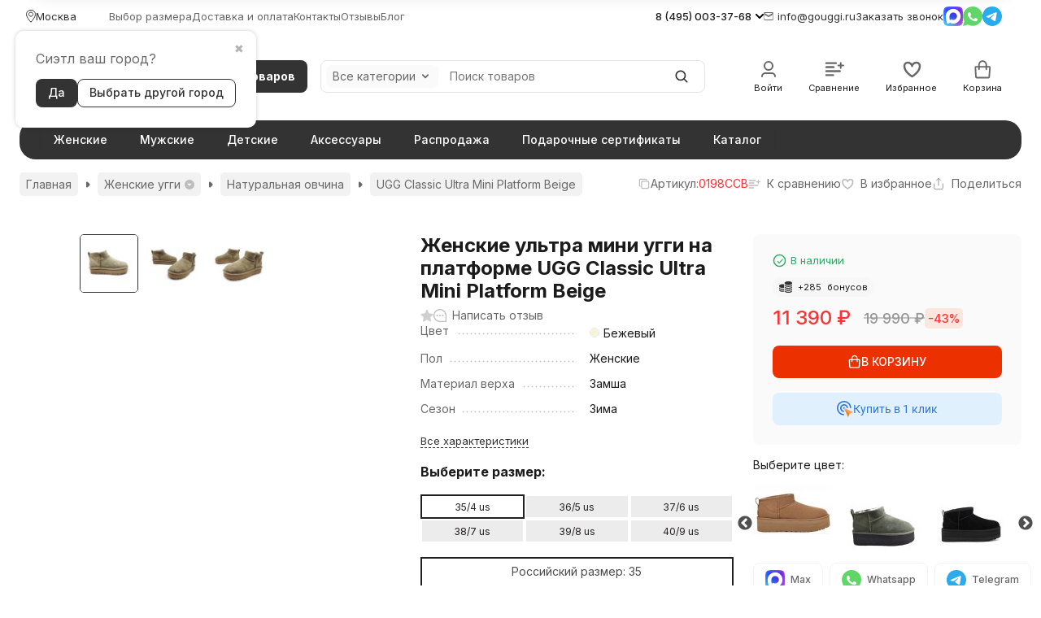

--- FILE ---
content_type: text/css
request_url: https://gouggi.ru/wa-data/public/shop/themes/novashop/css/novashop.app.mailer.css?v=1.1.0.17
body_size: 1181
content:
/* primary */
/* primary hover */
/* dark */
/* light */
/* light hover */
/* accent */
/* accent hover */
.index-subscribe {
  background-color: var(--light-color);
  position: relative;
}
@media (min-width: 1024px) {
  .index-subscribe {
    padding: 40px 0;
  }
}
@media (max-width: 1023px) {
  .index-subscribe {
    padding: 30px 0;
  }
}

.index-subscribe__header {
  display: flex;
  align-items: center;
  gap: 12px;
  margin-bottom: 4px;
}

.index-subscribe_blocks-view {
  background-color: unset;
  padding: 0 0 32px;
}
.index-subscribe_blocks-view .index-subscribe__content {
  padding: 40px 24px;
  background-color: var(--light-color);
  border-radius: 20px;
}

@media (min-width: 1024px) {
  .index-subscribe__content {
    display: flex;
    align-items: flex-start;
    width: 100%;
    table-layout: fixed;
  }
  .index-subscribe__icon {
    display: flex;
    width: 32px;
    flex-shrink: 0;
  }
  .index-subscribe__info {
    width: 570px;
    padding-right: 100px;
  }
  .index-subscribe__form {
    position: relative;
    flex-grow: 1;
    padding-top: 7px;
  }
  .index-subscribe__policy {
    margin-top: 20px;
    line-height: 0;
  }
  .index-subscribe__input {
    width: 350px;
  }
}
@media (max-width: 1023px) {
  .index-subscribe__content > * {
    position: relative;
    z-index: 1;
  }
  .index-subscribe__content .index-subscribe__icon {
    display: flex;
    z-index: 0;
  }
  .index-subscribe__info {
    display: flex;
    flex-flow: column;
    align-items: center;
    margin-bottom: 24px;
    text-align: center;
    padding: 0;
    width: 100%;
  }
  .index-subscribe__info .title {
    margin-bottom: 10px;
  }
  .index-subscribe__info .index-subscribe__text {
    text-align: left;
    font-size: 13px;
    line-height: 19px;
    max-width: 370px;
  }
  .index-subscribe__header {
    justify-content: center;
  }
  .index-subscribe_blocks-view .index-subscribe__content {
    padding: 24px;
  }
}
.mailer-decorator {
  visibility: hidden;
  /* stylelint-disable-next-line no-descending-specificity */
}
.mailer-decorator div[id^=mailer] {
  min-height: 0 !important;
}
.mailer-decorator .form-field__content-container .input-text {
  width: 350px;
}
.mailer-decorator .input-text {
  padding: 13px 16px;
  height: 48px;
}
.mailer-decorator .input-text.wa-error {
  border-color: #eb5757;
}
.mailer-decorator .inline-field__button {
  padding-left: 8px;
}
.mailer-decorator .wa-submit {
  padding: 9px 32px;
  height: 48px;
}
.mailer-decorator .wa-after-submit {
  display: none;
  width: 100%;
  height: 100px !important;
}
.mailer-decorator .wa-after-submit .wa-value {
  margin: initial;
  line-height: 1.2;
  font-size: 24px;
  font-weight: 600;
  display: table-cell;
  vertical-align: middle;
  text-align: center;
}
@media (max-width: 1023px) {
  .mailer-decorator .wa-after-submit .wa-value {
    font-size: 22px;
    line-height: 1.2;
  }
}
.mailer-decorator .form-field_size_s {
  color: #686868;
  font-size: 12px;
  line-height: 1.2;
}

.mailer-decorator_js-is-init {
  visibility: inherit;
}

@media (min-width: 1024px) {
  .mailer-decorator__r-button-container {
    display: none;
  }
  .mailer-decorator__error {
    position: absolute;
  }
  .mailer-decorator__error-field {
    margin: 0;
  }
}
@media (max-width: 1023px) {
  .mailer-decorator .inline-field {
    display: flex;
    flex-direction: column;
  }
  .mailer-decorator .inline-field > * {
    padding-left: 0;
    padding-right: 0;
  }
  .mailer-decorator .inline-field .inline-field__button {
    display: none;
  }
  .mailer-decorator .button {
    font-size: 16px;
    padding: 9px 19px 10px;
    width: 370px;
  }
  .mailer-decorator .form__fields {
    align-items: center;
  }
  .mailer-decorator .form-field__content-container .input-text,
  .mailer-decorator .inline-field__content .input-text {
    width: 370px;
  }
  .mailer-decorator .form {
    align-items: center;
  }
}
@media (max-width: 767px) {
  .mailer-decorator .button {
    width: 280px;
  }
  .mailer-decorator .form-field__content-container .input-text,
  .mailer-decorator .inline-field__content .input-text {
    width: 280px;
  }
}
.mailer-post-decorator {
  visibility: hidden;
}
.mailer-post-decorator div[id^=mailer] {
  min-height: 0 !important;
}
.mailer-post-decorator .form-field__content-container .input-text {
  width: 350px;
}
.mailer-post-decorator .wa-after-submit {
  display: none;
  width: 100%;
  height: 100px !important;
}
.mailer-post-decorator .wa-after-submit .wa-value {
  margin: initial;
  line-height: 1.2;
  font-size: 24px;
  font-weight: 600;
  display: flex;
  justify-content: center;
  align-items: center;
}
@media (max-width: 1023px) {
  .mailer-post-decorator .wa-after-submit .wa-value {
    font-size: 22px;
    line-height: 1.2;
  }
}

.mailer-post-decorator_js-is-init {
  visibility: inherit;
}

@media (min-width: 1024px) {
  .mailer-post-decorator__r-button-container {
    display: none;
  }
}
@media (max-width: 1023px) {
  .mailer-post-decorator .form-field__content-container .input-text {
    width: 100%;
  }
  .mailer-post-decorator .inline-field {
    display: flex;
    justify-content: space-between;
  }
  .mailer-post-decorator .inline-field .input-text {
    width: 100%;
  }
  .mailer-post-decorator .inline-field__content {
    flex-grow: 1;
  }
  .mailer-post-decorator .inline-field__button {
    display: none;
  }
  .mailer-post-decorator .button {
    font-size: 16px;
    padding: 9px 19px 10px;
    width: 100%;
  }
}

--- FILE ---
content_type: text/css
request_url: https://gouggi.ru/wa-data/public/shop/themes/novashop/css/novashop.app.shop.css?v=1.1.0.17
body_size: 20967
content:
/* primary */
/* primary hover */
/* dark */
/* light */
/* light hover */
/* accent */
/* accent hover */
.advantage {
  display: flex;
  gap: 24px;
  text-align: left;
}

.advantage__icon-box {
  width: 40px;
  max-width: 40px;
  flex-shrink: 0;
  font-size: 40px;
  line-height: 1;
  color: var(--primary-color);
}

.advantage__image-box {
  width: 40px;
  height: 40px;
}

.advantage__title {
  font-weight: 600;
  margin-bottom: 4px;
}

.advantage__body {
  color: #686868;
}

.advantage_top .advantage__icon-box {
  width: 55px;
  max-width: 55px;
  font-size: 55px;
}
.advantage_top .advantage__image-box {
  width: 55px;
  height: 55px;
}

.advantage_size_xs {
  gap: 16px;
  align-items: center;
}
.advantage_size_xs .advantage__icon-box {
  font-size: 24px;
  width: 24px;
  max-width: 24px;
}
.advantage_size_xs .advantage__image-box {
  width: 24px;
  height: 24px;
}
.advantage_size_xs .advantage__title {
  font-size: 14px;
  font-weight: 500;
  margin: 0;
}

@media (min-width: 768px) and (max-width: 1023px) {
  .advantage_size_s {
    display: block;
    text-align: center;
  }
  .advantage_size_s .advantage__icon-box,
  .advantage_size_s .advantage__content {
    display: block;
  }
  .advantage_size_s .advantage__icon-box {
    display: flex;
    justify-content: center;
    position: relative;
    width: auto;
    max-width: none;
    padding-bottom: 10px;
    padding-right: 0;
    font-size: 40px;
    text-align: center;
  }
}
@media (min-width: 1024px) {
  .advantage_size_s {
    display: block;
    text-align: left;
  }
  .advantage_size_s .advantage__icon-box,
  .advantage_size_s .advantage__content {
    display: block;
  }
  .advantage_size_s .advantage__icon-box {
    display: flex;
    position: relative;
    width: auto;
    max-width: none;
    padding-bottom: 24px;
    padding-right: 0;
    font-size: 40px;
  }
}
@media (max-width: 767px) {
  .advantage {
    min-width: 251px;
  }
  .advantage__image-box {
    width: 32px;
    height: 32px;
  }
}
.advantages-holder {
  position: relative;
  overflow: hidden;
}
@media (max-width: 767px) {
  .advantages-holder {
    overflow: visible;
  }
  .advantages-holder::before {
    left: -15px;
  }
  .advantages-holder::after {
    right: -15px;
  }
}

.page_blocks .advantages-holder {
  border-radius: 20px;
}

.advantages {
  display: grid;
  grid-template-columns: repeat(auto-fit, minmax(0, 1fr));
  gap: 32px;
  overflow: auto;
  -ms-overflow-style: none;
  scrollbar-width: none;
}
.advantages::-webkit-scrollbar {
  display: none;
}

.advantages__item {
  padding: 24px;
  border: 1px solid #f2f2f2;
  border-radius: var(--inputs-buttons-border-radius);
  display: inline-block;
  vertical-align: top;
  outline: none;
}

.advantages_size_xs .advantages__item {
  padding: 16px;
}

.advantages_blocks-view {
  padding: 24px;
  border-radius: 20px;
  background-color: #fff;
}
@media (max-width: 767px) {
  .advantages_blocks-view {
    margin: 0 -15px;
    padding: 24px 15px;
  }
}
.advantages_blocks-view .advantages__item {
  padding: 0;
  border: none;
  border-radius: unset;
}

@media (min-width: 1024px) {
  .advantages_size_xs {
    display: grid;
    gap: 16px;
    grid-template-columns: repeat(2, 1fr);
  }
}
@media (min-width: 1200px) {
  .advantages_size_xs {
    display: flex;
    flex-direction: column;
    gap: 8px;
  }
}
@media (max-width: 1023px) {
  .advantages {
    display: grid;
    gap: 16px;
    grid-template-columns: repeat(2, 1fr);
  }
}
@media (max-width: 767px) {
  .advantages {
    display: flex;
    flex-flow: nowrap;
    gap: 24px;
  }
  .advantages_size_xs {
    gap: 16px;
  }
}
.brand-thumb {
  background: #fff;
  position: relative;
  display: block;
  border: 1px solid transparent;
  transition: box-shadow 0.2s ease-in-out, border-color 0.2s ease-in-out;
  border-radius: 20px;
  padding: 24px 24px 12px;
  color: inherit;
  text-decoration: none;
  text-align: center;
}
.brand-thumb:hover {
  border-color: #f4f4f4;
  box-shadow: 0 0 12px rgba(0, 0, 0, 0.07);
}
.brand-thumb:hover .brand-thumb__name-container {
  color: var(--primary-color);
}

.brand-thumb__image-container {
  display: block;
}

.brand-thumb__image-box {
  height: 80px;
}

/* stylelint-disable-next-line no-descending-specificity */
.brand-thumb__name-container {
  display: block;
  margin-top: 24px;
  font-size: 16px;
  transition: color 0.2s ease-in-out;
  white-space: nowrap;
  overflow: hidden;
  text-overflow: ellipsis;
}

.brand-thumb_size_l {
  /* stylelint-disable-next-line no-descending-specificity */
}
.brand-thumb_size_l .brand-thumb__name-container {
  display: block;
}

@media (min-width: 1024px) {
  .brand-thumb_size_l {
    border-color: #f2f2f2;
  }
}
@media (max-width: 1023px) {
  .brand-thumb__image-box {
    height: 100px;
  }
  .brand-thumb__name-container {
    font-size: 16px;
  }
  .brand-thumb:hover {
    box-shadow: 0 0 8px rgba(0, 0, 0, 0.07);
  }
}
.brands-thumbs__wrapper {
  display: grid;
  gap: 16px 16px;
  grid-template-columns: repeat(var(--cols-count), minmax(0, 1fr));
}

.brands-thumbs__item {
  position: relative;
}

.brands-thumbs_slider {
  margin: -16px;
  padding: 16px 16px 16px 0;
}
.brands-thumbs_slider .brands-thumbs__wrapper {
  display: flex;
  flex-flow: row nowrap;
  gap: initial;
}
.brands-thumbs_slider .brands-thumbs__item {
  padding-left: 16px;
  width: calc(100% / var(--cols-count));
  height: auto;
}
@media (max-width: 1023px) {
  .brands-thumbs_slider {
    margin: -15px;
    padding: 15px 15px 15px 0;
  }
  .brands-thumbs_slider .brands-thumbs__item {
    padding-left: 15px;
  }
}

.brands-thumbs {
  --cols-count: 4;
}
@media (min-width: 1024px) {
  .brands-thumbs {
    --cols-count: 6;
  }
}
@media (min-width: 1200px) {
  .brands-thumbs {
    --cols-count: 8;
  }
}
@media (max-width: 1023px) {
  .brands-thumbs {
    --cols-count: 3;
  }
}
@media (max-width: 767px) {
  .brands-thumbs {
    --cols-count: 2;
  }
}

.brands-thumbs_offset-sidebar {
  --cols-count: 4;
}
@media (max-width: 1023px) {
  .brands-thumbs_offset-sidebar {
    --cols-count: 3;
  }
}
@media (max-width: 767px) {
  .brands-thumbs_offset-sidebar {
    --cols-count: 2;
  }
}

.brands-thumbs_slider {
  position: relative;
}
.brands-thumbs_slider::before, .brands-thumbs_slider::after {
  position: absolute;
  top: 0;
  bottom: 0;
  width: 20px;
  content: "";
  z-index: 2;
}
.brands-thumbs_slider::before {
  left: 0;
  right: auto;
  background: linear-gradient(to left, #FFFFFF00, white);
}
.brands-thumbs_slider::after {
  left: auto;
  right: 0;
  background: linear-gradient(to right, #FFFFFF00, white);
}
@media (max-width: 1023px) {
  .brands-thumbs_slider::before, .brands-thumbs_slider::after {
    width: 15px;
  }
}

@media (min-width: 1024px) {
  .home-block_custom_bg .brands-thumbs_slider::before {
    background: linear-gradient(to left, #FFFFFF00, var(--home-block-bg-color));
  }
  .home-block_custom_bg .brands-thumbs_slider::after {
    background: linear-gradient(to right, #FFFFFF00, var(--home-block-bg-color));
  }
  .home-block_style_gray .brands-thumbs_slider::before {
    background: linear-gradient(to left, #fafafa00, #fafafa);
  }
  .home-block_style_gray .brands-thumbs_slider::after {
    background: linear-gradient(to right, #fafafa00, #fafafa);
  }
}
.categories-compact_subcategories .categories-compact__list {
  display: flex;
  gap: 12px;
  flex-flow: wrap;
}

.categories-compact__swiper {
  margin: -12px -20px;
  padding: 12px 20px;
}
.categories-compact__swiper::before {
  content: "";
  display: block;
  position: absolute;
  z-index: 5;
  width: 100%;
  top: -30px;
  bottom: -90px;
  right: calc(100% - 20px);
  background: linear-gradient(-90deg, hsla(0, 0%, 100%, 0), #fff 10px);
}
.categories-compact__swiper::after {
  content: "";
  display: block;
  position: absolute;
  width: 100%;
  z-index: 5;
  bottom: -90px;
  left: calc(100% - 20px);
  top: -30px;
  background: linear-gradient(90deg, hsla(0, 0%, 100%, 0), #fff 10px);
}
.categories-compact__swiper .categories-compact__swiper-button-prev {
  left: 0;
}
.categories-compact__swiper .categories-compact__swiper-button-next {
  right: 0;
}
.categories-compact__swiper .categories-compact__swiper-button-prev,
.categories-compact__swiper .categories-compact__swiper-button-next {
  display: flex;
  justify-content: center;
  align-items: center;
  position: absolute;
  top: 50%;
  transform: translateY(-50%);
  width: 40px;
  height: 40px;
  border-radius: 99px;
  background-color: rgba(255, 255, 255, 0.2);
  margin: 0;
  color: #686868;
  backdrop-filter: blur(5px);
  transition: opacity 0.2s ease-in-out, color 0.2s ease-in-out;
  opacity: 0;
  border: 1px solid #f2f2f2;
  user-select: none;
}
.categories-compact__swiper .categories-compact__swiper-button-prev svg,
.categories-compact__swiper .categories-compact__swiper-button-next svg {
  width: 16px;
  height: 16px;
}
.categories-compact__swiper .categories-compact__swiper-button-prev::after,
.categories-compact__swiper .categories-compact__swiper-button-next::after {
  display: none;
}
.categories-compact__swiper .categories-compact__swiper-button-prev.swiper-button-disabled,
.categories-compact__swiper .categories-compact__swiper-button-next.swiper-button-disabled {
  opacity: 0;
}
.categories-compact__swiper .categories-compact__swiper-button-prev:hover,
.categories-compact__swiper .categories-compact__swiper-button-next:hover {
  color: var(--primary-color);
}
.categories-compact__swiper .categories-compact__list {
  display: flex;
  gap: 0;
  flex-flow: nowrap;
}

.categories-compact__swiper.swiper-initialized .categories-compact__swiper-button-prev,
.categories-compact__swiper.swiper-initialized .categories-compact__swiper-button-next {
  opacity: 1;
}
.categories-compact__swiper.swiper-initialized .categories-compact__swiper-button-prev.swiper-button-disabled,
.categories-compact__swiper.swiper-initialized .categories-compact__swiper-button-next.swiper-button-disabled {
  opacity: 0;
}

/* stylelint-disable-next-line no-descending-specificity */
.categories-compact__list {
  display: grid;
  grid-template-columns: repeat(5, minmax(0, 1fr));
  gap: 28px;
}

.categories-compact__item {
  display: inline-block;
  vertical-align: middle;
}

.categories-compact__item.swiper-slide {
  width: auto;
  margin-right: 12px;
}
.categories-compact__item.swiper-slide:last-child {
  margin: 0;
}

.categories-compact__item_hidden {
  display: none;
}

.categories-compact__footer {
  margin-top: 40px;
  text-align: center;
}

.categories-compact__hide-button {
  display: none;
}

.categories-compact.toggle-block_active .categories-compact__item_hidden {
  display: inline-block;
}
.categories-compact.toggle-block_active .categories-compact__hide-button {
  display: inline-block;
}
.categories-compact.toggle-block_active .categories-compact__show-button {
  display: none;
}

@media (max-width: 1023px) {
  .categories-compact__list {
    grid-template-columns: repeat(4, minmax(0, 1fr));
    gap: 20px;
  }
}
@media (max-width: 767px) {
  .categories-compact__list {
    grid-template-columns: repeat(2, minmax(0, 1fr));
    gap: 16px;
  }
}
.category-compact {
  display: flex;
  align-items: center;
  color: currentcolor;
  text-decoration: none;
  width: 100%;
  min-height: 64px;
  gap: 12px;
}

.category-compact_subcategories {
  padding: 8px 16px;
  border-radius: 10px;
  border: 1px solid #e5e5e5;
  min-height: 82px;
  transition: box-shadow 0.2s ease-in-out;
}
.category-compact_subcategories:hover {
  box-shadow: 0 0 12px rgba(0, 0, 0, 0.07);
}

.category-compact__link {
  color: #1b1b1b;
  text-decoration: none;
}

.category-compact__link_image {
  display: inline-block;
}

.category-compact__link:hover,
.category-compact__link:focus {
  color: var(--primary-color);
}

.category-compact__image-box {
  width: 64px;
  flex-shrink: 0;
  text-align: center;
}

.category-compact__image {
  width: 100%;
  height: 64px;
  object-fit: contain;
  border-radius: 6px;
}

.category-compact__image_dummy {
  width: 48px;
  height: auto;
}

.category-compact__name {
  margin-top: 20px;
  transition: color 0.2s ease-in-out;
  font-size: 16px;
  font-weight: 500;
}

.category-compact__products-count {
  position: relative;
  font-size: 11px;
  font-weight: 500;
  margin-left: 5px;
  vertical-align: super;
  color: #979797;
}

.category-compact:hover .category-compact__name {
  color: var(--primary-color);
}

.categories-extend_subcategories .category-extend {
  border: 1px solid #e5e5e5;
}

.categories-extend__list {
  list-style: none;
  margin-top: 0;
  margin-bottom: 0;
  padding-left: 0;
  display: grid;
  --row-count: 3;
  grid-template-columns: repeat(var(--row-count), 1fr);
  gap: 24px;
}
@media screen and (max-width: 1280px) {
  .categories-extend__list {
    --row-count: 2;
  }
}

.categories-extend__item_hidden {
  display: none;
}

.categories-extend__footer {
  margin-top: 40px;
  text-align: center;
}

.categories-extend__hide-button {
  display: none;
}

.categories-extend.toggle-block_active .categories-extend__item_hidden {
  display: inline-block;
}
.categories-extend.toggle-block_active .categories-extend__hide-button {
  display: inline-block;
}
.categories-extend.toggle-block_active .categories-extend__show-button {
  display: none;
}

.categories-extend_blocks .categories-extend__list {
  gap: 12px;
}

.category-extend {
  display: flex;
  justify-content: space-between;
  padding: 24px;
  border-radius: 10px;
  border: 1px solid #e5e5e5;
  gap: 24px;
  width: 100%;
  height: 100%;
}

.category-extend__content {
  display: flex;
  flex-direction: column;
  gap: 16px;
}

.category-extend__image-container {
  width: 150px;
  position: relative;
}

.category-extend__image-box {
  width: 150px;
  height: 100%;
}

.category-extend__image {
  border-radius: 5px;
}

.category-extend__name {
  font-size: 18px;
  font-weight: 600;
  line-height: 120%;
}

.category-extend__products-count,
.category-extend__name-products-count {
  font-size: 9px;
  font-weight: 500;
  vertical-align: super;
  color: #a0a0a0;
}

.category-extend__products-count {
  position: absolute;
  top: 2px;
  right: 3px;
}

.category-extend__name-products-count {
  position: relative;
  margin-left: 5px;
}

.category-extend__subcategories {
  list-style: none;
  margin-top: 0;
  margin-bottom: 0;
  padding-left: 0;
  display: flex;
  flex-flow: row wrap;
  gap: 6px;
}

.category-extend__subcategory {
  position: relative;
  display: inline-flex;
  padding: 4px 8px;
  border-radius: 5px;
  border: 1px solid #e5e5e5;
}

.category-extend__subcategory_count {
  padding: 4px 11px 4px 8px;
}

.category-extend__subcategory_hidden {
  display: none;
}

.category-extend__footer {
  margin-top: auto;
  display: inline-flex;
  width: fit-content;
  align-items: center;
  gap: 12px;
}

.category-extend__show-more-icon {
  display: flex;
}

.category-extend__hide-button {
  display: none;
}

.category-extend.toggle-block_active .category-extend__hide-button {
  display: inline;
}
.category-extend.toggle-block_active .category-extend__show-button {
  display: none;
}
.category-extend.toggle-block_active .category-extend__subcategory_hidden {
  display: inline-block;
}

.category-extend_size_s {
  text-align: center;
}
.category-extend_size_s .category-extend__image-container,
.category-extend_size_s .category-extend__content {
  display: block;
}
.category-extend_size_s .category-extend__image-container {
  width: auto;
  padding-right: 0;
  margin-bottom: 15px;
}
.category-extend_size_s .category-extend__image-box {
  height: 60px;
  width: auto;
}
.category-extend_size_s .category-extend__image_dummy {
  margin-top: 5px;
}

.category-extend_blocks {
  padding: 24px;
  border-radius: 20px;
  background-color: #fff;
  border: none;
}
@media (max-width: 767px) {
  .category-extend_blocks {
    margin: 0 -15px;
    padding: 24px 15px;
  }
}
.category-extend_blocks .category-extend__image {
  border-radius: 10px;
}

.categories-mini__list {
  display: flex;
  flex-wrap: wrap;
  gap: 8px;
}

.categories-mini__item_hidden {
  display: none;
}

.categories-mini__swiper {
  margin: -12px -20px;
  padding: 12px 20px;
}
.categories-mini__swiper::before {
  content: "";
  display: block;
  position: absolute;
  z-index: 5;
  width: 100%;
  top: -30px;
  bottom: -90px;
  right: calc(100% - 20px);
  background: linear-gradient(-90deg, hsla(0, 0%, 100%, 0), #fff 10px);
}
.categories-mini__swiper::after {
  content: "";
  display: block;
  position: absolute;
  width: 100%;
  z-index: 5;
  bottom: -90px;
  left: calc(100% - 20px);
  top: -30px;
  background: linear-gradient(90deg, hsla(0, 0%, 100%, 0), #fff 10px);
}
.categories-mini__swiper .categories-mini__swiper-button-prev {
  left: 0;
}
.categories-mini__swiper .categories-mini__swiper-button-next {
  right: 0;
}
.categories-mini__swiper .categories-mini__swiper-button-prev,
.categories-mini__swiper .categories-mini__swiper-button-next {
  display: flex;
  justify-content: center;
  align-items: center;
  position: absolute;
  top: 50%;
  transform: translateY(-50%);
  width: 32px;
  height: 32px;
  border-radius: 99px;
  background-color: rgba(255, 255, 255, 0.2);
  margin: 0;
  color: #686868;
  backdrop-filter: blur(5px);
  transition: opacity 0.2s ease-in-out, color 0.2s ease-in-out;
  opacity: 0;
  border: 1px solid #f2f2f2;
  user-select: none;
}
.categories-mini__swiper .categories-mini__swiper-button-prev svg,
.categories-mini__swiper .categories-mini__swiper-button-next svg {
  width: 16px;
  height: 16px;
}
.categories-mini__swiper .categories-mini__swiper-button-prev::after,
.categories-mini__swiper .categories-mini__swiper-button-next::after {
  display: none;
}
.categories-mini__swiper .categories-mini__swiper-button-prev.swiper-button-disabled,
.categories-mini__swiper .categories-mini__swiper-button-next.swiper-button-disabled {
  opacity: 0;
}
.categories-mini__swiper .categories-mini__swiper-button-prev:hover,
.categories-mini__swiper .categories-mini__swiper-button-next:hover {
  color: var(--primary-color);
}
.categories-mini__swiper .categories-mini__list {
  display: flex;
  gap: 0;
  flex-flow: nowrap;
}

.categories-mini__swiper.swiper-initialized .categories-mini__swiper-button-prev,
.categories-mini__swiper.swiper-initialized .categories-mini__swiper-button-next {
  opacity: 1;
}
.categories-mini__swiper.swiper-initialized .categories-mini__swiper-button-prev.swiper-button-disabled,
.categories-mini__swiper.swiper-initialized .categories-mini__swiper-button-next.swiper-button-disabled {
  opacity: 0;
}

.categories-mini__item.swiper-slide {
  width: auto;
  margin-right: 12px;
}
.categories-mini__item.swiper-slide:last-child {
  margin: 0;
}

.categories-mini__footer {
  margin-top: 20px;
  text-align: center;
}

.categories-mini__hide-button {
  display: none;
}

.categories-mini.toggle-block_active .categories-mini__item_hidden {
  display: inline-block;
}
.categories-mini.toggle-block_active .categories-mini__hide-button {
  display: inline-block;
}
.categories-mini.toggle-block_active .categories-mini__show-button {
  display: none;
}

.categories-mini_slider {
  overflow-x: auto;
}
.categories-mini_slider .categories-mini__list {
  justify-content: flex-start;
  flex-wrap: nowrap;
}
.categories-mini_slider .categories-mini__item {
  flex-shrink: 0;
}

@media (max-width: 1023px) {
  .categories-mini__footer {
    margin-top: 10px;
  }
  .categories-mini__swiper-button-prev,
  .categories-mini__swiper-button-next {
    display: none;
  }
}
.category-mini {
  background: #f2f2f2;
  color: inherit;
  text-decoration: none;
  display: block;
  padding: 4px 16px;
  transition: box-shadow 0.2s ease-in-out, border-color 0.2s ease-in-out, background-color 0.2s ease-in-out;
  text-align: center;
  border-radius: var(--inputs-buttons-border-radius);
}

.category-mini__name {
  display: inline;
  width: 100%;
  overflow: hidden;
  transition: color 0.2s ease-in-out;
  font-size: 14px;
  line-height: 1.5;
  font-weight: 500;
  word-break: break-word;
  hyphens: auto;
}

.category-mini__products-count {
  display: inline;
  color: #686868;
  font-size: 11px;
  line-height: 1.2;
  margin-left: 4px;
}

.category-mini:hover {
  background-color: var(--light-color);
}

@media (max-width: 1023px) {
  .category-mini__name {
    font-size: 14px;
  }
}
.categories-thumbs__wrapper {
  display: grid;
  gap: 24px 24px;
  grid-template-columns: repeat(var(--cols-count), minmax(0, 1fr));
}

.categories-thumbs__item {
  position: relative;
}

.categories-thumbs_slider {
  margin: -24px;
  padding: 24px 24px 24px 0;
}
.categories-thumbs_slider .categories-thumbs__wrapper {
  display: flex;
  flex-flow: row nowrap;
  gap: initial;
}
.categories-thumbs_slider .categories-thumbs__item {
  padding-left: 24px;
  width: calc(100% / var(--cols-count));
  height: auto;
}
@media (max-width: 1023px) {
  .categories-thumbs_slider {
    margin: -15px;
    padding: 15px 15px 15px 0;
  }
  .categories-thumbs_slider .categories-thumbs__item {
    padding-left: 15px;
  }
}

.categories-thumbs {
  --cols-count: 6;
}
@media screen and (max-width: 1400px) {
  .categories-thumbs {
    --cols-count: 5;
  }
}
@media screen and (max-width: 1200px) {
  .categories-thumbs {
    --cols-count: 4;
  }
}
@media (max-width: 1023px) {
  .categories-thumbs {
    --cols-count: 4;
  }
}
@media (max-width: 767px) {
  .categories-thumbs {
    --cols-count: 3;
  }
}
@media screen and (max-width: 375px) {
  .categories-thumbs {
    --cols-count: 2;
  }
}

.categories-thumbs_subcategories {
  --cols-count: var(--subcategories-columns-count);
}

.categories-thumbs__swiper {
  margin: -24px -20px;
  padding: 24px 20px;
}
.categories-thumbs__swiper::before {
  content: "";
  display: block;
  position: absolute;
  z-index: 5;
  width: 100%;
  top: -30px;
  bottom: -90px;
  right: calc(100% - 20px);
  background: linear-gradient(-90deg, hsla(0, 0%, 100%, 0), #fff 10px);
}
.categories-thumbs__swiper::after {
  content: "";
  display: block;
  position: absolute;
  width: 100%;
  z-index: 5;
  bottom: -90px;
  left: calc(100% - 20px);
  top: -30px;
  background: linear-gradient(90deg, hsla(0, 0%, 100%, 0), #fff 10px);
}
.categories-thumbs__swiper .categories-thumbs__swiper-button-prev {
  left: 0;
}
.categories-thumbs__swiper .categories-thumbs__swiper-button-next {
  right: 0;
}
.categories-thumbs__swiper .categories-thumbs__swiper-button-prev,
.categories-thumbs__swiper .categories-thumbs__swiper-button-next {
  display: flex;
  justify-content: center;
  align-items: center;
  position: absolute;
  top: 50%;
  transform: translateY(-50%);
  width: 40px;
  height: 40px;
  border-radius: 99px;
  background-color: rgba(255, 255, 255, 0.2);
  margin: 0;
  color: #686868;
  backdrop-filter: blur(5px);
  transition: opacity 0.2s ease-in-out, color 0.2s ease-in-out;
  opacity: 0;
  border: 1px solid #f2f2f2;
  user-select: none;
}
.categories-thumbs__swiper .categories-thumbs__swiper-button-prev svg,
.categories-thumbs__swiper .categories-thumbs__swiper-button-next svg {
  width: 16px;
  height: 16px;
}
.categories-thumbs__swiper .categories-thumbs__swiper-button-prev::after,
.categories-thumbs__swiper .categories-thumbs__swiper-button-next::after {
  display: none;
}
.categories-thumbs__swiper .categories-thumbs__swiper-button-prev.swiper-button-disabled,
.categories-thumbs__swiper .categories-thumbs__swiper-button-next.swiper-button-disabled {
  opacity: 0;
}
.categories-thumbs__swiper .categories-thumbs__swiper-button-prev:hover,
.categories-thumbs__swiper .categories-thumbs__swiper-button-next:hover {
  color: var(--primary-color);
}
.categories-thumbs__swiper .categories-thumbs__wrapper {
  display: flex;
  gap: 0;
  flex-flow: nowrap;
}

.categories-thumbs__swiper.swiper-initialized .categories-thumbs__swiper-button-prev,
.categories-thumbs__swiper.swiper-initialized .categories-thumbs__swiper-button-next {
  opacity: 1;
}
.categories-thumbs__swiper.swiper-initialized .categories-thumbs__swiper-button-prev.swiper-button-disabled,
.categories-thumbs__swiper.swiper-initialized .categories-thumbs__swiper-button-next.swiper-button-disabled {
  opacity: 0;
}

.categories-thumbs__item_hidden {
  display: none;
}

.categories-thumbs__item.swiper-slide {
  width: calc(100% / var(--cols-count) - var(--cols-count) * 22px / (var(--cols-count) - 1));
  height: auto;
  margin-right: 24px;
}
.categories-thumbs__item.swiper-slide:last-child {
  margin: 0;
}

.categories-thumbs__footer {
  margin-top: 40px;
  text-align: center;
}

.categories-thumbs__hide-button {
  display: none;
}

.categories-thumbs.toggle-block_active .categories-thumbs__item_hidden {
  display: inline-block;
}
.categories-thumbs.toggle-block_active .categories-thumbs__hide-button {
  display: inline-block;
}
.categories-thumbs.toggle-block_active .categories-thumbs__show-button {
  display: none;
}

@media (max-width: 767px) {
  .categories-thumbs__wrapper {
    gap: 12px;
  }
}
.category-thumb {
  position: relative;
  display: flex;
  flex-direction: column;
  color: inherit;
  text-decoration: none;
  height: 100%;
  text-align: center;
  gap: 12px;
}

.category-thumb__image-box,
.category-thumb__name,
.category-thumb__products-count {
  display: block;
}

.category-thumb__image {
  border-radius: 10px;
  object-fit: cover;
  height: 100%;
}

.category-thumb__image-box {
  position: relative;
  width: 100%;
  aspect-ratio: 1/1;
  margin: 0 auto;
}

.category-thumb__name {
  display: block;
  display: -webkit-box;
  -webkit-box-orient: vertical;
  font-size: 18px;
  font-weight: 400;
  line-height: 140%;
  max-height: 54px;
  overflow: hidden;
  transition: color 0.2s ease-in-out;
  -webkit-line-clamp: 2;
}

.category-thumb__products-count {
  color: #686868;
  font-size: 14px;
  margin-top: auto;
}

.category-thumb__category-badge {
  position: absolute;
  top: 16px;
  left: 16px;
  vertical-align: bottom;
  font-size: 10px;
  display: inline-flex;
  font-weight: 500;
  line-height: 110%;
  text-transform: lowercase;
  padding: 4px 8px;
  border-radius: 5px;
  border: 1px solid currentcolor;
}

.category-thumb:not(.category-thumb_text-on-img):hover .category-thumb__name {
  color: var(--link-color);
}

.category-thumb_mobile {
  padding: 16px;
}

.category-thumb_subcategories {
  padding: 16px;
  border-radius: 10px;
  border: 1px solid #e5e5e5;
  transition: box-shadow 0.2s ease-in-out;
}
.category-thumb_subcategories:hover {
  box-shadow: 0 0 24px rgba(0, 0, 0, 0.07);
}
.category-thumb_subcategories .category-thumb__name {
  font-size: 16px;
}
.category-thumb_subcategories .category-thumb__image-box {
  max-width: 120px;
}

.category-thumb_text-on-img {
  border-radius: 5px;
  overflow: hidden;
}
.category-thumb_text-on-img .category-thumb__image {
  width: 100%;
  height: 100%;
  border-radius: 5px;
  transition: transform 0.2s ease-in-out;
}
.category-thumb_text-on-img .category-thumb__image-box {
  aspect-ratio: 212/172;
}
.category-thumb_text-on-img .category-thumb__text {
  position: absolute;
  top: 0;
  left: 0;
  width: 100%;
  height: 100%;
  padding: 16px;
  background: linear-gradient(0deg, rgba(0, 0, 0, 0) 0%, rgba(0, 0, 0, 0.5) 100%);
}
.category-thumb_text-on-img .category-thumb__name {
  display: flex;
  justify-content: space-between;
  align-items: flex-start;
  color: #fff;
  font-weight: 600;
  line-height: 1.2;
  gap: 8px;
  text-align: left;
}
.category-thumb_text-on-img .category-thumb__name-text {
  display: block;
  display: -webkit-box;
  -webkit-box-orient: vertical;
  max-height: 54px;
  overflow: hidden;
  -webkit-line-clamp: 2;
}
.category-thumb_text-on-img .category-thumb__products-count {
  color: #fafafa;
  text-align: left;
}
.category-thumb_text-on-img:hover .category-thumb__image {
  transform: scale(1.03);
}

@media (max-width: 1023px) {
  .category-thumb {
    padding: 0;
  }
  .category-thumb .category-thumb__image-box {
    width: 100%;
    height: auto;
  }
  .page_blocks .category-thumb {
    padding: 16px;
    background-color: #fff;
    border-radius: 10px;
  }
  .page_blocks .block_blocks-view .category-thumb {
    padding: 0;
  }
}
@media (max-width: 767px) {
  .category-thumb_mobile .category-thumb__name {
    font-size: 14px;
    max-height: initial;
  }
  .category-thumb_mobile .category-thumb__products-count {
    font-size: 14px;
  }
  .page_blocks .category-thumb {
    padding: 8px;
  }
}
.product-add-to-cart {
  padding: 24px;
  background-color: #fafafa;
  border-radius: var(--inputs-buttons-border-radius);
}

.product-add-to-cart__skus-stocks {
  margin-bottom: 8px;
}

.product-add-to-cart__skus-stocks_disabled {
  display: none;
}

.product-add-to-cart__delivery-date {
  margin-bottom: 8px;
}

.product-add-to-cart__custom-text {
  margin-bottom: 15px;
  margin-top: -10px;
}

.product-add-to-cart__prices {
  display: flex;
  flex-flow: wrap;
  margin-bottom: 16px;
}
.product-add-to-cart__prices:not(.product-add-to-cart__prices_text) {
  align-items: center;
}
.product-add-to-cart__prices .unit {
  font-size: 16px;
}

.product-add-to-cart__prices_base .unit {
  display: block;
  line-height: 19px;
  color: #686868;
}

.product-add-to-cart__price-text {
  font-size: 20px;
  line-height: 36px;
  margin-right: 5px;
}

.product-add-to-cart_zero-price .product-add-to-cart__price-text,
.product-add-to-cart_zero-price .product-add-to-cart__full {
  display: none;
}

.product-add-to-cart_zero-price .product-add-to-cart__price {
  width: 100%;
}

.product-add-to-cart .zero-price-text {
  display: block;
  font-size: inherit;
}

.product-add-to-cart__prices-block {
  display: flex;
  align-items: center;
  flex-wrap: wrap;
}

/* stylelint-disable-next-line no-descending-specificity */
.product-add-to-cart__price {
  font-size: 24px;
  font-weight: 500;
}

.product-add-to-cart__price_with-compare {
  color: var(--price-with-compare-color);
  margin-right: 16px;
}

.product-add-to-cart__compare-price {
  position: relative;
  display: none;
  color: #979797;
  font-size: 18px;
  font-weight: 500;
}
.product-add-to-cart__compare-price::after {
  content: "";
  position: absolute;
  top: 50%;
  left: 0;
  width: 100%;
  height: 1px;
  background-color: #979797;
  transform: translateY(-50%);
}

.product-add-to-cart__compare-price-block {
  display: flex;
  align-items: center;
  gap: 16px;
}

.product-add-to-cart__discount {
  display: flex;
  padding: 2px 4px;
  justify-content: center;
  align-items: center;
  border-radius: 5px;
  background: rgba(255, 165, 121, 0.22);
  font-size: 14px;
  font-weight: 500;
  color: var(--price-with-compare-color);
}

.product-add-to-cart__base-price {
  align-self: flex-end;
  font-size: 16px;
  line-height: 19px;
  margin-left: 40px;
}
.product-add-to-cart__base-price .unit {
  margin-top: 5px;
}

/* stylelint-disable-next-line no-descending-specificity */
.product-add-to-cart__full {
  font-size: 13px;
  line-height: 16px;
  color: #686868;
  margin: 20px 0;
  padding-top: 15px;
  border-top: 1px solid #bdbdbd;
}

.product-add-to-cart__full-price {
  font-size: 24px;
  line-height: 29px;
  font-weight: 500;
  color: #1b1b1b;
}

.product-add-to-cart__ratio-wrapper {
  font-size: 12px;
  line-height: 15px;
  color: #686868;
  margin: 10px 0 15px;
}

.product-add-to-cart__bonuses {
  margin-bottom: 8px;
}

.product-add-to-cart__estdelivery {
  margin-bottom: 8px;
}
.product-add-to-cart__estdelivery .shop-estdelivery-plugin {
  background-color: #f2f2f2;
}

.product-add-to-cart__controls {
  display: flex;
  gap: 16px;
  width: 100%;
}
@media print {
  .product-add-to-cart__controls {
    display: none !important;
  }
}

.product-add-to-cart__controls_mobile-modal {
  align-items: center;
  flex-wrap: wrap;
}

.product-add-to-cart__controls-quantity,
.product-add-to-cart__controls-button {
  display: block;
}

.product-add-to-cart__controls-quantity {
  flex: 2;
}

.product-add-to-cart__controls-quantity_hidden {
  display: none;
}

.product-add-to-cart__controls-quantity_unit {
  width: 130px;
}

.product-add-to-cart__quantity {
  height: 100%;
}

/* stylelint-disable-next-line no-descending-specificity */
.product-add-to-cart__controls-button {
  flex: 3;
}

.product-add-to-cart__btn-text-success,
.product-add-to-cart__btn-text-default {
  display: none;
}

.product-add-to-cart__btn-text-success_show,
.product-add-to-cart__btn-text-default_show {
  display: block;
}

.product-add-to-cart__buy-one-click {
  margin-top: 8px;
}

.product-add-to-cart__arrived {
  display: none;
}
.product-add-to-cart__arrived .plugin_arrived-button {
  display: none !important;
}

.product-add-to-cart__pnotice {
  display: none;
}

.product-add-to-cart__button {
  font-size: 14px;
  font-weight: 400;
  height: 40px;
}

.product-add-to-cart__arrived-button {
  border-bottom-style: solid !important;
}

.product-add-to-cart_has-compare-price .product-add-to-cart__compare-price {
  display: inline;
}
.product-add-to-cart_has-compare-price .product-add-to-cart__controls-compare-price {
  display: block;
}

.product-add-to-cart_disabled.product-add-to-cart_has-arrived .product-add-to-cart__controls,
.product-add-to-cart_disabled.product-add-to-cart_has-arrived .product-add-to-cart__buy-one-click,
.product-add-to-cart_disabled.product-add-to-cart_has-arrived .product-add-to-cart__delivery-date_hide {
  display: none;
}
.product-add-to-cart_disabled.product-add-to-cart_has-arrived .product-add-to-cart__arrived,
.product-add-to-cart_disabled.product-add-to-cart_has-arrived .product-add-to-cart__pnotice {
  display: block;
}

.product-add-to-cart__bestprice,
.product-add-to-cart__pricedown,
.product-add-to-cart__pnotice {
  text-align: center;
  margin-top: 8px;
}

.product-add-to-cart__que {
  margin-top: 12px;
}

.product-add-to-cart__reqprice .reqprice__buttonView {
  display: inline-block;
  line-height: 1.2;
  vertical-align: top;
  padding: 8px 14px 9px;
  cursor: pointer;
  transition: background-color 0.2s ease-in-out;
  text-align: center;
  text-decoration: none;
  color: var(--button-color);
  border: 1px solid transparent;
  background-color: var(--button-color-light);
  border-radius: var(--inputs-buttons-border-radius);
  font-weight: 500;
  user-select: none;
  text-shadow: none;
  outline: none;
}
.product-add-to-cart__reqprice .reqprice__buttonView:hover {
  background-color: var(--button-color-light-hover);
}

@media (max-width: 1023px) {
  .product-add-to-cart_mobile-modal,
  .product-add-to-cart_mobile-modal:hover {
    padding: 0;
    background: none;
    border: none;
    box-shadow: none;
  }
  .product-add-to-cart_mobile-modal .product-add-to-cart__skus-stocks,
  .product-add-to-cart_mobile-modal:hover .product-add-to-cart__skus-stocks {
    display: none;
  }
}
@media (max-width: 767px) {
  .product-add-to-cart {
    padding: 16px;
  }
  .product-add-to-cart_mobile-modal,
  .product-add-to-cart_mobile-modal:hover {
    padding: 0;
  }
  .product-add-to-cart__quantity {
    width: 100%;
  }
  .product-add-to-cart__quantity .quantity__input-box {
    flex-grow: 1;
  }
  .product-add-to-cart__quantity .quantity__field {
    width: 100%;
  }
  .product-add-to-cart__quantity .quantity__button {
    flex-shrink: 0;
  }
  .product-add-to-cart__controls_fixed {
    position: fixed;
    bottom: calc(60px + constant(safe-area-inset-bottom));
    bottom: calc(60px + env(safe-area-inset-bottom));
    left: 0;
    padding: 8px 16px;
    background: #fff;
    z-index: 2;
  }
  .product-add-to-cart__price {
    font-weight: 600;
  }
}
@media (min-width: 1024px) {
  .product-add-to-cart {
    min-width: 330px;
  }
}
.product-additional-buttons {
  display: flex;
  align-items: center;
  gap: 16px;
}

.product-additional-buttons__container {
  display: inline-block;
}
@media print {
  .product-additional-buttons__container {
    display: none !important;
  }
}

.product-additional-buttons__button {
  color: #979797;
  cursor: pointer;
  font-size: 14px;
  white-space: nowrap;
  transition: color 0.2s ease-in-out;
}
@media (min-width: 1024px) {
  .product-additional-buttons__button:hover {
    color: var(--primary-color);
  }
}

@media (max-width: 1023px) {
  .product-additional-buttons__button > .icon-box .icon-box__icon {
    padding: 0;
  }
  .product-additional-buttons__button > .icon-box .icon-box__icon .svg-icon {
    width: 24px;
    height: 24px;
  }
  .product-additional-buttons__button > .icon-box .icon-box__content {
    display: none;
  }
}
.product-cart-form .services__item {
  max-width: 400px;
}

.product-cart-form_not-available .product-cart-form__block_hide-not-available {
  display: none;
}

.product-cart-form__blocks-soc {
  display: grid;
  grid-template-columns: 1fr 1fr;
}

.product-cart-form__container {
  display: flex;
}

.product-cart-form__container-image,
.product-cart-form__container-content {
  flex: auto;
}

.product-cart-form__container-content {
  width: 60%;
  min-width: 1%;
  max-width: 60%;
}

.product-cart-form__container-image {
  position: relative;
  flex: none;
  width: 40%;
  max-width: 40%;
  padding-right: 24px;
}

.product-cart-form__badges {
  display: flex;
  flex-flow: row wrap;
  gap: 4px;
  margin-bottom: 16px;
}

.product-cart-form__badges_photo {
  position: absolute;
  left: 4px;
  top: 4px;
  margin-bottom: 0;
  z-index: 2;
}

.product-cart-form__badge .product-badge {
  font-size: 12px;
}

.product-cart-form__rating {
  margin-top: 8px;
  display: flex;
  flex-flow: wrap;
  gap: 8px;
}

.product-cart-form__autobadge-list {
  margin-top: 8px;
}

.product-cart-form__top-blocks {
  display: flex;
  align-items: center;
  gap: 8px 24px;
}

.product-cart-form__top-blocks-container {
  margin-top: 6px;
}

.product-cart-form__top-block_sku {
  display: flex;
  gap: 8px;
  align-items: center;
  margin-left: auto;
  color: #686868;
  white-space: nowrap;
}
.product-cart-form__top-block_sku .value__label-text {
  color: #686868;
}

.product-cart-form__top-block_sku-icon {
  color: #bdbdbd;
}

.product-cart-form__top-block_additional-buttons {
  line-height: 1.2;
}

.product-cart-form__top-blocks_col {
  flex-direction: column;
  align-items: flex-start;
  gap: 16px;
}
.product-cart-form__top-blocks_col > * {
  order: 2;
}
.product-cart-form__top-blocks_col .product-cart-form__top-block_sku {
  order: 1;
  margin-left: 0;
}

.product-cart-form__columns {
  display: flex;
  justify-content: space-between;
  width: 100%;
  height: 100%;
}

.product-cart-form__columns-main {
  flex: 1;
  padding-right: 24px;
}
.product-cart-form__columns-main .product-cart-form_header-floating {
  z-index: 2;
}

.product-cart-form__sub-blocks {
  display: flex;
  flex-direction: column;
  gap: 24px;
}

.product-cart-form__sub-block {
  order: 10;
}

.product-cart-form__reviews,
.product-cart-form__features,
.product-cart-form__skus,
.product-cart-form__services {
  margin-bottom: 20px;
}

.product-cart-form__sku-value {
  display: block;
  max-width: 200px;
  white-space: nowrap;
  overflow: hidden;
  text-overflow: ellipsis;
}

.product-cart-form__features-all {
  margin-top: 10px;
  font-size: 13px;
}

.product-cart-form__detail-button {
  margin: 0 24px;
}

.product-cart-form__responsive-header {
  margin-bottom: 30px;
}

.product-cart-form__responsive-sub-header {
  margin-top: -20px;
  margin-bottom: 30px;
  overflow: hidden;
}

.product-cart-form_modal {
  width: 100%;
  margin: 0 auto;
}
.product-cart-form_modal .product-cart-form__container-image {
  width: 40%;
  max-width: 470px;
}
.product-cart-form_modal .product-cart-form__container-content {
  width: 60%;
  max-width: 60%;
}
.product-cart-form_modal .product-images,
.product-cart-form_modal .product-cart-form__blocks {
  position: relative;
  top: 0 !important;
}

.product-cart-form__promos-block {
  display: flex;
  flex-direction: column;
  gap: 12px;
}
.product-cart-form__promos-block .promos-pppt {
  margin-top: 0;
}
.product-cart-form__promos-block > div {
  margin-bottom: 0;
}

.product-cart-form__dp-container {
  transition: opacity 0.2s ease-in-out;
  position: relative;
}
.product-cart-form__dp-container .dp-product {
  border: 1px solid #f2f2f2;
  border-radius: var(--inputs-buttons-border-radius);
}

.product-cart-form__dp-spinner {
  pointer-events: none;
  position: absolute;
  inset: 0;
  margin: auto;
  opacity: 0;
}

.product-cart-form__dp-container_loading {
  opacity: 0.2;
  pointer-events: none;
}
.product-cart-form__dp-container_loading .product-cart-form__dp-spinner {
  opacity: 1;
  width: 64px;
  height: 64px;
  color: var(--primary-color);
}

.product-cart-form_ajax-loading .product-cart-form__ajax {
  position: relative;
  pointer-events: none;
}
.product-cart-form_ajax-loading .product-cart-form__ajax::before, .product-cart-form_ajax-loading .product-cart-form__ajax::after {
  content: "";
  position: absolute;
  inset: 0;
  z-index: 1;
}
.product-cart-form_ajax-loading .product-cart-form__ajax::before {
  background: #fafafa;
  opacity: 0.7;
}
.product-cart-form_ajax-loading .product-cart-form__ajax::after {
  background: #fafafa;
  animation: pulse 2.5s ease-in-out 0.5s infinite;
}

.product-cart-form__brand {
  display: flex;
  gap: 32px;
}

.product-cart-form__brand-img {
  display: flex;
}
.product-cart-form__brand-img img {
  width: 60px;
  height: 60px;
  object-fit: contain;
}

.product-cart-form__brand-info {
  padding-top: 8px;
  display: flex;
  flex-direction: column;
  gap: 12px;
}

.page_blocks .product-cart-form__advantages {
  border: 1px solid #f2f2f2;
  border-radius: var(--inputs-buttons-border-radius);
}

@media screen and (min-width: 1500px) {
  .product-cart-form__container_big-container .product-cart-form__container-content {
    width: 930px;
    min-width: 1%;
    max-width: unset;
  }
  .product-cart-form__container_big-container .product-cart-form__container-image {
    width: calc(100% - 930px);
    max-width: unset;
  }
}
@media screen and (max-width: 1200px) {
  .product-cart-form__columns {
    flex-flow: column;
    gap: 24px;
  }
  .product-cart-form__columns-additional {
    width: 100%;
  }
  .product-cart-form__container-image,
  .product-cart-form__container-content {
    width: 50%;
    max-width: 50%;
  }
}
@media (min-width: 1200px) {
  .product-cart-form__columns-additional {
    width: 330px;
  }
}
@media (min-width: 1024px) {
  .product-cart-form__blocks {
    position: sticky;
    top: 32px;
  }
  .product-cart-form__responsive-header {
    display: none;
  }
  .product-cart-form__responsive-sub-header {
    display: none;
  }
  .product-cart-form__columns-main.product-cart-form__columns-cart {
    min-width: 330px;
  }
  .product-cart-form_alt {
    margin-top: 16px;
  }
  .product-cart-form_alt .product-cart-form__container-image {
    width: 60%;
    max-width: 60%;
  }
  .product-cart-form_alt .product-cart-form__container-content {
    width: 40%;
    max-width: 40%;
  }
  .product-cart-form_alt .product-cart-form__columns {
    flex-direction: column;
    justify-content: unset;
  }
  .product-cart-form_alt .product-cart-form__columns-main {
    width: 100%;
    padding-right: 0;
    flex: unset;
  }
  .product-cart-form_alt .product-cart-form__columns-additional {
    width: 100%;
    margin-top: 36px;
  }
  .product-cart-form_alt .product-images__thumbs-wrapper {
    max-width: 352px;
    width: 352px;
  }
  .product-cart-form_alt .product-images_thumbs-position_left .product-images__thumbs-wrapper {
    max-height: 352px;
    height: 352px;
  }
}
@media (max-width: 1023px) {
  .product-cart-form__top-blocks {
    justify-content: space-between;
  }
  .product-cart-form__top-block_rating {
    width: 100%;
    margin-bottom: 8px;
  }
  .product-cart-form__top-block_sku {
    margin-left: 0;
  }
  .product-cart-form_modal {
    width: 100%;
    margin: 0 auto;
  }
  .product-cart-form_modal .product-cart-form__columns-additional_mobile-modal {
    display: block;
  }
  .product-cart-form_modal .product-cart-form__container-content {
    width: 100%;
    max-width: 100%;
  }
  .product-cart-form__container {
    gap: 16px;
  }
  .product-cart-form__container-image,
  .product-cart-form__container-content {
    width: calc(50% - 8px);
    max-width: initial;
  }
  .product-cart-form__container-image {
    padding-right: 0;
  }
  .product-cart-form__columns {
    display: block;
    display: flex;
    flex-direction: column;
    gap: 30px;
  }
  .product-cart-form__columns-main,
  .product-cart-form__columns-additional {
    width: auto;
    padding-right: 0;
  }
  /* stylelint-disable-next-line no-descending-specificity */
  .product-cart-form__columns-additional_mobile-modal {
    margin-top: 0;
  }
  .product-cart-form__columns-additional_mobile-modal .product-cart-form__detail-button {
    margin: 0;
  }
  .product-cart-form__block_mobile-modal {
    margin-bottom: 0;
  }
  .product-cart-form__additional-buttons {
    margin-right: 0;
  }
  .product-cart-form__rating {
    margin-top: 12px;
    justify-content: space-between;
  }
  .product-cart-form__autobadge-list {
    margin-top: 12px;
  }
  .product-cart-form__top-blocks-container {
    margin-bottom: 8px;
  }
}
@media (max-width: 767px) {
  .product-cart-form__container {
    flex-flow: column;
  }
  .product-cart-form__container-image,
  .product-cart-form__container-content {
    width: 100%;
  }
  .product-cart-form__sub-blocks {
    gap: 12px;
  }
  .product-cart-form__columns {
    gap: 12px;
  }
  .page_blocks .product-cart-form__advantages {
    border: none;
    border-radius: 0;
  }
  .product-cart-form__brand {
    gap: 16px;
  }
}
.product-feature {
  display: grid;
  grid-template-columns: 1fr 1fr;
  width: 100%;
  font-size: 16px;
  align-items: flex-start;
}

.product-feature__name-align {
  display: inline-block;
  width: 100%;
  position: relative;
  background-image: radial-gradient(ellipse, #bdbdbd 0, #bdbdbd 0.5px, transparent 1.25px);
  background-size: 5px 5px;
  background-repeat: repeat-x;
  background-position: left 0 bottom 4px;
  padding-right: 16px;
}

.product-feature__name-box {
  flex-grow: 1;
  position: relative;
  color: #686868;
}

.product-feature__value {
  padding-left: 16px;
  align-self: flex-end;
  width: 495px;
}

.product-feature__value_size-s {
  width: auto;
}

.product-feature__name {
  background: #fff;
  padding-right: 8px;
  position: relative;
}

@media (max-width: 1023px) {
  .product-feature {
    font-size: 14px;
  }
  .product-feature__value {
    width: auto;
  }
  .product-feature__name-box {
    content: none;
  }
}
.product-feature_product-card {
  font-size: 14px;
}

.product-feature_hidden {
  display: none;
}

.product-feature-select {
  display: flex;
  flex-flow: row wrap;
  gap: 8px;
}

.product-feature-select_color {
  gap: 12px;
}

.product-feature-select__value {
  display: inline-block;
  vertical-align: top;
  padding: 8px;
  border-radius: 10px;
  border: 1px solid #bdbdbd;
  font-size: 14px;
  line-height: 1;
  font-weight: 500;
  color: #686868;
  cursor: pointer;
  transition: color ease-in-out 0.2s, border-color ease-in-out 0.2s;
}
.product-feature-select__value:hover {
  border-color: #686868;
}

.product-feature-select__value_selected {
  color: var(--primary-color);
  border-color: var(--primary-color);
}
.product-feature-select__value_selected:hover {
  color: var(--primary-color);
  border-color: var(--primary-color);
}

.product-feature-select__color {
  display: inline-block;
  vertical-align: top;
  width: 40px;
  height: 40px;
  border-radius: 50%;
  border: 1px solid rgba(0, 0, 0, 0.1);
  cursor: pointer;
  position: relative;
  overflow: hidden;
}
.product-feature-select__color::before {
  content: "";
  position: absolute;
  inset: 0;
  margin: auto;
  display: inline-block;
  transition: opacity 0.2s ease-in-out, transform 0.2s ease-in-out;
  opacity: 0;
  background: url("../svg/icon.sprite.svg#color-checkbox-arrow") center/cover no-repeat;
  width: 12px;
  height: 9px;
  transform: scale(1.4) translateZ(0);
}
.product-feature-select__color::after {
  content: "";
  position: absolute;
  inset: 0;
  transition: background-color 0.2s ease-in-out;
}
.product-feature-select__color:hover::after {
  background-color: rgba(0, 0, 0, 0.1);
}

.product-feature-select__color_dark::before {
  background: url("../svg/icon.sprite.svg#color-checkbox-arrow-light") center/cover no-repeat;
  width: 12px;
  height: 9px;
  transform: scale(1.2) translateZ(0);
}

.product-feature-select__color_selected::before {
  opacity: 1;
  transform: scale(1) translateZ(0);
}

.product-feature-select__value_disabled,
.product-feature-select__color_disabled {
  transition: none;
  position: relative;
  overflow: hidden;
}
.product-feature-select__value_disabled::before,
.product-feature-select__color_disabled::before {
  content: "";
  opacity: 0.3;
  display: inline-block;
  transition: none;
  height: 0;
  border-bottom: 2px solid rgba(0, 0, 0, 0.5);
  transform: rotateZ(-45deg);
  background-image: none;
  background-color: transparent !important;
  width: 100%;
  position: absolute;
  inset: 0;
  margin: auto;
}
.product-feature-select__value_disabled::after,
.product-feature-select__color_disabled::after {
  content: "";
  opacity: 0.3;
  display: inline-block;
  transition: none;
  height: 1px;
  border-bottom: 2px solid rgba(0, 0, 0, 0.5);
  transform: rotateZ(45deg);
  background-image: none;
  background-color: transparent !important;
  width: 100%;
  position: absolute;
  inset: 0;
  margin: auto;
}

.product-feature-select__color_disabled {
  opacity: 0.5;
  cursor: not-allowed;
}
.product-feature-select__color_disabled::before, .product-feature-select__color_disabled::after {
  opacity: 1;
}

.product-feature-select__color_disabled.product-feature-select__color_dark::before, .product-feature-select__color_disabled.product-feature-select__color_dark::after {
  border-bottom-color: rgba(255, 255, 255, 0.5);
}

.product-feature-select__color-name {
  font-size: 12px;
  line-height: 1.4;
  text-align: left;
  padding: 5px;
  background: #fff;
  border: 1px solid #f2f2f2;
  border-radius: 5px;
  box-shadow: 0 0 15px rgba(0, 0, 0, 0.05);
}

.product-features__group {
  margin-bottom: 20px;
}

.product-features__group-name {
  margin-bottom: 25px;
  font-size: 18px;
  font-weight: 500;
}

.product-features__group-features {
  display: flex;
  flex-flow: column nowrap;
}

.product-features__group-feature {
  margin-bottom: 10px;
}

@media (min-width: 1024px) {
  .product-features {
    display: flex;
    flex-direction: column;
    gap: 0;
  }
}
@media (min-width: 768px) {
  .product-features_2_cols {
    display: block;
    column-gap: 16px;
    columns: 2;
  }
  .product-features_2_cols .product-features__group {
    break-inside: avoid-column;
    -webkit-column-break-inside: avoid;
    -moz-column-break-inside: avoid;
    -moz-page-break-inside: avoid;
    page-break-inside: avoid;
  }
  .product-features_2_cols .product-feature__value {
    width: 200px;
  }
  .product-features__group-features_2_cols {
    display: block;
    column-gap: 16px;
    columns: 2;
  }
  .product-features__group-features_2_cols .product-features__group-feature {
    break-inside: avoid-column;
    page-break-inside: avoid;
  }
  .product-features__group-features_2_cols .product-feature__value {
    width: 100%;
  }
}
@media (max-width: 1023px) {
  .product-features__group-features {
    display: flex;
    flex-direction: column;
    gap: 15px;
  }
  .product-features__group-name {
    font-size: 16px;
    margin-bottom: 15px;
  }
  .product-features_2_cols .product-feature__value,
  .product-features__group-features_2_cols .product-feature__value {
    width: auto;
  }
  .product-features__group-feature {
    margin-bottom: 0;
  }
}
.product-features-selects {
  display: flex;
  flex-direction: column;
  gap: 24px;
}

.product-features-selects_mobile-modal .header {
  font-size: 18px;
}

.product-gallery-modal {
  position: fixed;
  inset: 0;
  margin: 0;
  border-radius: 0;
}

.product-gallery-modal__content {
  height: 100%;
  overflow: initial;
}

@media (min-width: 1024px) {
  .product-gallery-modal .modal__close {
    top: 0;
    right: 0;
    padding: 10px;
  }
  .product-gallery-modal .modal__close .svg-icon {
    width: 25px;
    height: 25px;
  }
  .product-gallery__header {
    padding-right: 20px;
  }
}
.product-gallery {
  display: flex;
  flex-direction: column;
  gap: 24px;
  height: 100%;
  padding-bottom: 15px;
}

.product-gallery__header {
  display: flex;
  align-items: center;
}

.product-gallery__header-product-name {
  flex-grow: 1;
}

.product-gallery__header-product-offer {
  white-space: nowrap;
}

.product-gallery__offer {
  display: flex;
  align-items: center;
}

.product-gallery__offer-prices {
  padding-right: 20px;
}

.product-gallery__price-text {
  font-size: 20px;
  line-height: 28.8px;
  margin-right: 5px;
}

.product-gallery__price {
  font-size: 24px;
  font-weight: 500;
}

.product-gallery__price_with-compare {
  color: var(--price-with-compare-color);
}

.product-gallery__compare-price {
  position: relative;
  font-size: 18px;
  color: #bdbdbd;
  margin-left: 10px;
}
.product-gallery__compare-price::after {
  content: "";
  position: absolute;
  top: 50%;
  left: 0;
  width: 100%;
  height: 1px;
  background-color: var(--price-with-compare-color);
  transform: translateY(-50%);
}

.product-gallery__arrived {
  display: none;
}
.product-gallery__arrived .plugin_arrived-button {
  display: none !important;
}

.product-gallery__arrived-button {
  border-bottom-style: solid !important;
}

.product-gallery__header-product-offer_disabled.product-gallery__header-product-offer_has-arrived .product-gallery__add-to-cart-form {
  display: none;
}
.product-gallery__header-product-offer_disabled.product-gallery__header-product-offer_has-arrived .product-gallery__arrived {
  display: block;
}

.product-gallery__main {
  display: flex;
  flex-flow: row-reverse nowrap;
  align-items: start;
  justify-content: space-between;
  gap: 32px;
  flex: auto;
  min-height: 0;
  user-select: none;
}

.product-gallery__images-container {
  position: relative;
  flex: auto;
  min-width: 0;
  height: 100%;
}

.product-gallery__images {
  position: relative;
  height: 100%;
  overflow: hidden;
}

.product-gallery__image {
  position: relative;
  display: inline-block;
  vertical-align: top;
  width: 100%;
  height: 100%;
  cursor: zoom-in;
}
.product-gallery__image .swiper-zoom-container {
  display: inline-block;
}

.product-gallery__image.swiper-slide-zoomed {
  cursor: grab;
}

.product-gallery__thumbs-container {
  position: relative;
  flex: none;
  width: initial;
  display: flex;
  flex-flow: column nowrap;
  max-height: 100%;
}

.product-gallery__thumbs {
  overflow: hidden;
}

.product-gallery__thumb-slide:not(:first-child) {
  padding-top: 16px;
}

.product-gallery__thumb {
  display: inline-block;
  vertical-align: top;
  width: 80px;
  height: 80px;
  position: relative;
  border: 1px solid transparent;
  transition: border-color 0.2s ease-in-out;
  border-radius: 5px;
  cursor: pointer;
  overflow: hidden;
}
.product-gallery__thumb:hover {
  border-color: #686868;
}

.product-gallery__thumb_video::before {
  content: "";
  position: absolute;
  inset: 0;
  background: rgba(0, 0, 0, 0.5);
  z-index: 1;
  pointer-events: none;
}
.product-gallery__thumb_video::after {
  content: "";
  position: absolute;
  inset: 0;
  margin: auto;
  z-index: 1;
  pointer-events: none;
  background: url("../svg/icon.sprite.svg#play") center/cover no-repeat;
  width: 30px;
  height: 30px;
  fill: #fff;
}

.product-gallery__video-thumb {
  max-width: 80px;
  max-height: 80px;
}

.swiper-slide-thumb-active .product-gallery__thumb {
  border-color: var(--primary-color);
}

.product-gallery__arrow {
  position: absolute;
  top: 0;
  bottom: 0;
  width: 46px;
  cursor: pointer;
  transition: opacity 0.2s ease-in-out;
  outline: none;
  z-index: 1;
}
.product-gallery__arrow:hover .product-gallery__arrow-icon {
  fill: rgba(51, 51, 51, 0.4);
}

.product-gallery__arrow_prev {
  left: 0;
  margin-left: -10px;
}

.product-gallery__arrow_next {
  right: 0;
  margin-right: -10px;
}

.product-gallery__arrow_disabled {
  opacity: 0;
  pointer-events: none;
}

/* stylelint-disable-next-line no-descending-specificity */
.product-gallery__arrow-icon {
  width: 16px;
  height: 26px;
  fill: rgba(51, 51, 51, 0.2);
  transition: fill 0.2s ease-in-out;
  position: absolute;
  inset: 0;
  margin: auto;
}

.product-gallery__thumb-arrow {
  position: absolute;
  right: 0;
  left: 0;
  height: 18px;
  cursor: pointer;
  z-index: 1;
}
.product-gallery__thumb-arrow:hover .product-gallery__thumb-arrow-icon {
  fill: #686868;
}

.product-gallery__thumb-arrow_prev {
  top: -16px;
  margin-right: 5px;
}

.product-gallery__thumb-arrow_next {
  bottom: -20px;
  margin-left: 5px;
}

.product-gallery__thumb-arrow_disabled {
  opacity: 0;
  pointer-events: none;
}

/* stylelint-disable-next-line no-descending-specificity */
.product-gallery__thumb-arrow-icon {
  width: 14px;
  height: 18px;
  fill: #bdbdbd;
  transition: fill 0.2s ease-in-out;
  position: absolute;
  inset: 0;
  margin: auto;
}

.product-gallery__pagination {
  left: 50%;
  transform: translateX(-50%);
}

.product-gallery__image_video {
  text-align: center;
}
.product-gallery__image_video .product-gallery__video {
  display: inline-flex;
  align-items: center;
  width: calc(100% - 92px);
  max-width: 1065px;
  height: 100%;
  margin: 0 46px;
}
.product-gallery__image_video .product-gallery__video .image-box {
  width: 100%;
  height: 0;
  padding: 28% 0;
}
.product-gallery__image_video .product-gallery__video .image-box iframe {
  width: 100%;
  height: 100%;
}

@media (max-width: 1023px) {
  .product-gallery__header-product-offer {
    width: 100%;
  }
  .product-gallery__offer {
    justify-content: space-between;
    flex-wrap: wrap;
    gap: 8px;
  }
}
.product-images {
  display: flex;
  flex-flow: column nowrap;
  gap: 24px;
  align-items: center;
  --thumb-size: 72px;
}

.product-images__responsive-additional-buttons {
  display: flex;
  flex-direction: column;
  gap: 21px;
  position: absolute;
  right: 0;
  top: 0;
  z-index: 1;
}

.product-images__responsive-additional-button {
  line-height: 1;
  font-size: 16px;
  color: #bdbdbd;
  cursor: pointer;
  transition: color 0.2s ease-in-out;
}
.product-images__responsive-additional-button:hover {
  color: #bdbdbd;
}

.product-images__images-container {
  position: relative;
  width: 100%;
}

.product-images__zoom-container {
  position: absolute;
  left: 100%;
  margin-left: 30px;
  top: 0;
  bottom: 0;
  width: 100%;
  pointer-events: none;
  z-index: 10;
}

.product-images__image {
  position: relative;
  aspect-ratio: 1/1;
  /* stylelint-disable-next-line no-descending-specificity */
}
.product-images__image .lazy-image,
.product-images__image .image-box img {
  border-radius: 10px;
}
.product-images__image .lazy-image:not(.lazy-image_ready) {
  display: none;
}
.product-images__image.swiper-slide-active .lazy-image {
  display: block;
}
.product-images__image img {
  object-fit: contain;
}

.product-images__image_hide {
  display: none;
}

.product-images__image_video {
  padding-bottom: 0;
}

.product-images__video {
  width: 100%;
  height: 100%;
  padding-bottom: 0;
  /* stylelint-disable-next-line no-descending-specificity */
}
.product-images__video img {
  position: relative;
  object-fit: contain;
}

.product-images__thumbs-container {
  position: relative;
  max-width: 100%;
}
@media print {
  .product-images__thumbs-container {
    display: none !important;
  }
}

.product-images__thumbs {
  padding: 0 32px;
}

.product-images__thumb-slide {
  width: var(--thumb-size);
}
.product-images__thumb-slide:not(:last-child) {
  width: calc(var(--thumb-size) + 8px);
  padding-right: 8px;
}

.product-images__thumb {
  width: var(--thumb-size);
  height: var(--thumb-size);
  position: relative;
  border: 1px solid transparent;
  transition: border-color 0.2s ease-in-out;
  border-radius: 5px;
  cursor: pointer;
  overflow: hidden;
}
.product-images__thumb:hover {
  border-color: #686868;
}
.swiper-slide-thumb-active > .product-images__thumb {
  border-color: var(--primary-color);
}

.product-images__thumbs-wrapper {
  max-width: 320px;
  width: 320px;
}

.product-images__thumb_video::before {
  content: "";
  position: absolute;
  inset: 0;
  background: rgba(0, 0, 0, 0.5);
  z-index: 1;
  pointer-events: none;
}
.product-images__thumb_video::after {
  content: "";
  position: absolute;
  inset: 0;
  margin: auto;
  z-index: 1;
  pointer-events: none;
  background: url("../svg/icon.sprite.svg#play") center/cover no-repeat;
  width: 30px;
  height: 30px;
  fill: #fff;
}

.product-images__arrow {
  cursor: pointer;
  transition: opacity 0.2s ease-in-out;
  position: absolute;
  top: 0;
  bottom: 0;
  width: 32px;
  opacity: 0;
  z-index: 1;
  outline: none;
  background-color: #fff;
  user-select: none;
}
.product-images__arrow:hover .product-images__arrow-icon {
  fill: #686868;
}

.product-images__arrow_disabled {
  opacity: 0.5;
  pointer-events: none;
}

/* stylelint-disable-next-line no-descending-specificity */
.product-images__arrow-icon {
  width: 24px;
  height: 24px;
  fill: #bdbdbd;
  transition: fill 0.2s ease-in-out;
  position: absolute;
  inset: 0;
  margin: auto;
}

.product-images__arrow_prev {
  transform: rotate(180deg);
  left: 0;
}

.product-images__arrow_next {
  right: 0;
}

.product-images_thumbs-position_left {
  flex-flow: row-reverse nowrap;
  align-items: start;
  justify-content: space-between;
  /* stylelint-disable-next-line no-descending-specificity */
}
.product-images_thumbs-position_left .product-images__arrow {
  left: 0;
  right: 0;
  height: 32px;
  width: auto;
}
.product-images_thumbs-position_left .product-images__arrow_prev {
  top: 0;
  bottom: auto;
}
.product-images_thumbs-position_left .product-images__arrow_next {
  bottom: 0;
  top: auto;
}
.product-images_thumbs-position_left .product-images__arrow-icon {
  transform: rotate(90deg);
}
.product-images_thumbs-position_left .product-images__images-container {
  flex: auto;
  min-width: 0;
}
.product-images_thumbs-position_left .product-images__thumbs-container {
  flex: none;
  width: initial;
}
.product-images_thumbs-position_left .product-images__thumbs {
  padding: 32px 0;
}
.product-images_thumbs-position_left .product-images__thumbs-wrapper {
  flex-flow: column nowrap;
  max-height: 320px;
  height: 320px;
  max-width: unset;
  width: unset;
}
.product-images_thumbs-position_left .product-images__thumb-slide {
  width: var(--thumb-size);
  height: calc(var(--thumb-size) + 8px);
  padding-right: 0;
}
.product-images_thumbs-position_left .product-images__thumb-slide:not(:last-child) {
  padding-bottom: 8px;
}

.product-images__thumbs.swiper-initialized .product-images__arrow {
  opacity: 1;
}
.product-images__thumbs.swiper-initialized .product-images__arrow_disabled {
  opacity: 0.5;
}
.product-images__thumbs.swiper-initialized .product-images__arrow.swiper-button-disabled {
  opacity: 0;
}

.product-images_bigger {
  position: relative;
  --thumb-size: 80px;
}

@media (min-width: 1024px) {
  .product-images__responsive-additional-buttons {
    display: none;
  }
  .product-images {
    position: sticky;
    top: 20px;
    z-index: 3;
  }
}
@media (max-width: 1023px) {
  .product-images__thumbs {
    margin: 0;
    padding: 0 15px;
    position: relative;
  }
  .product-images__thumbs::before, .product-images__thumbs::after {
    position: absolute;
    top: 0;
    bottom: 0;
    width: 20px;
    content: "";
    z-index: 2;
  }
  .product-images__thumbs::before {
    left: 0;
    right: auto;
    background: linear-gradient(to left, #FFFFFF00, white);
  }
  .product-images__thumbs::after {
    left: auto;
    right: 0;
    background: linear-gradient(to right, #FFFFFF00, white);
  }
}
@media (max-width: 1023px) and (max-width: 1023px) {
  .product-images__thumbs::before, .product-images__thumbs::after {
    width: 15px;
  }
}
@media (max-width: 1023px) {
  .product-images__zoom-container {
    display: none;
  }
  .product-images__image {
    height: 315px;
    padding-bottom: 0;
  }
}
@media (max-width: 767px) {
  .product-images__thumbs {
    margin: 0 -15px;
  }
  .product-images__images {
    margin: 0 -15px;
    padding: 0 15px;
  }
  .product-images__image {
    /* stylelint-disable-next-line no-descending-specificity */
  }
  .product-images__image img {
    width: 100%;
    height: 100%;
  }
}
@media (min-width: 1024px) {
  .product-modal {
    width: calc(var(--max-container-width) + 48px);
  }
}

.product-skus {
  display: flex;
  flex-flow: row wrap;
  gap: 10px;
}

.product-skus__item {
  display: flex;
  justify-content: flex-start;
}
.product-skus__item .radio__mark {
  display: none;
}
.product-skus__item .radio__control:checked ~ .product-skus__item-label {
  border: 1px solid var(--primary-color);
  color: var(--primary-color);
}

.product-skus__item_out-of-stock {
  transition: none;
  position: relative;
  overflow: hidden;
}
.product-skus__item_out-of-stock::before {
  content: "";
  opacity: 0.3;
  display: inline-block;
  transition: none;
  height: 0;
  border-bottom: 2px solid rgba(0, 0, 0, 0.5);
  transform: rotateZ(-45deg);
  background-image: none;
  background-color: transparent !important;
  width: 100%;
  position: absolute;
  inset: 0;
  margin: auto;
}
.product-skus__item_out-of-stock::after {
  content: "";
  opacity: 0.3;
  display: inline-block;
  transition: none;
  height: 1px;
  border-bottom: 2px solid rgba(0, 0, 0, 0.5);
  transform: rotateZ(45deg);
  background-image: none;
  background-color: transparent !important;
  width: 100%;
  position: absolute;
  inset: 0;
  margin: auto;
}

/* stylelint-disable-next-line no-descending-specificity */
.product-skus__item-label {
  border: 1px solid #f2f2f2;
  padding: 4px 10px;
  border-radius: 10px;
  transition: color 0.2s ease-in-out, border 0.2s ease-in-out;
  /* stylelint-disable-next-line no-descending-specificity */
}
.product-skus__item-label:hover {
  border-color: #686868;
}

.product-skus-stocks__sku-stocks {
  display: flex;
  flex-direction: column;
  gap: 8px;
}

.product-skus-stocks__sku-stocks_no-sku {
  font-size: 11px;
  color: #ff3131;
}
.product-skus-stocks__sku-stocks_no-sku::after {
  content: none;
}

.product-skus-stocks__sku-stock_empty {
  display: none;
}

.product-skus-stocks__sku-stock-name {
  font-weight: 500;
  margin-bottom: 10px;
}

.product-skus-stocks__spinner {
  pointer-events: none;
  position: absolute;
  opacity: 0;
}

.product-skus-stocks_loading .product-skus-stocks__sku-stocks {
  opacity: 0;
  pointer-events: none;
}
.product-skus-stocks_loading .product-skus-stocks__spinner {
  opacity: 1;
}

.product-stocks-available__stock:not(:last-of-type) {
  padding-bottom: 5px;
}

.product-stocks-available__name {
  font-weight: 600;
}

.product-stocks-info {
  display: none;
}

.product-stocks-info__stock + .product-stocks-info__stock {
  margin-top: 10px;
}

.product-stocks-info_selected {
  display: block;
}

.service__variants {
  margin-top: 10px;
}

.service__price {
  white-space: nowrap;
}

@media (max-width: 1023px) {
  .service__variants .select__content {
    padding-top: 8px;
    padding-bottom: 8px;
  }
}
.services::after {
  content: "";
  display: table;
  margin-top: -15px;
}

.services__item {
  margin-bottom: 15px;
}

.variants-list {
  display: flex;
  flex-wrap: wrap;
  gap: 4px;
  width: 100%;
}
.variants-list::after {
  content: attr(data-count);
}

.variants-list_nowrap {
  flex-wrap: nowrap;
}

.variants-list_has-hidden::after,
.variants-list__item {
  display: inline-flex;
  font-size: 12px;
  color: #1b1b1b;
  white-space: nowrap;
  padding: 3px 7px;
  background-color: #f2f2f2;
  border: 1px solid #f2f2f2;
  border-radius: 20px;
  transition: all 0.3s ease;
}

.variants-list__item_url:hover {
  background-color: #fafafa;
  border-color: var(--link-color-hover);
}

.variants-list__item_hidden {
  display: none;
}

.zero-price-text {
  font-size: 14px;
}

.product-extend {
  position: relative;
  border-radius: 15px;
  transition: box-shadow 0.2s ease-in-out;
}

.product-extend__container {
  display: flex;
  gap: 20px;
}

.product-extend__col {
  display: flex;
  flex-direction: column;
  gap: 12px;
  flex: none;
  min-width: 0;
}

.product-extend__col_image {
  width: 240px;
}

.product-extend__col_info {
  gap: 8px;
  flex: auto;
}

.product-extend__col_controls {
  min-width: 240px;
  max-width: 240px;
}

.product-extend__image-container {
  position: relative;
  width: 240px;
}

.product-extend__video {
  position: absolute;
  right: 4px;
  top: 4px;
  z-index: 2;
}
.product-extend__video .tooltip__content {
  white-space: nowrap;
}

.product-extend__badges {
  display: flex;
  flex-flow: row wrap;
  gap: 4px;
}

.product-extend__image-box {
  position: relative;
  width: 240px;
  height: 240px;
}

.product-extend__image-box_gallery,
.product-extend__gallery-d {
  height: 240px;
}

.product-extend__gallery-d {
  position: relative;
  display: block;
}

.product-extend__gallery-field-pagination {
  position: absolute;
  display: flex;
  inset: 0;
}

.product-extend__gallery-field-item {
  flex-grow: 1;
}

.product-extend__gallery-wrapper {
  white-space: nowrap;
}

.product-extend .product-extend__gallery-pagination {
  position: absolute;
  bottom: -14px !important;
  line-height: 14px;
  text-align: center;
}

.product-extend__image {
  border-radius: 10px;
}

.product-extend__image-slide {
  display: inline-block;
  position: relative;
  width: 240px;
  height: 240px;
}

.product-extend__image_dummy {
  width: 100px;
  height: auto;
}

.product-extend__image-buttons {
  height: 31px;
  position: absolute;
  inset: 0;
  margin: auto -5px;
  text-align: center;
  opacity: 0;
  transform: scale(1.1) translateZ(0);
  transition: opacity 0.2s ease-in-out, transform 0.2s ease-in-out;
}

.product-extend__image-button {
  display: inline-block;
  width: 31px;
  height: 31px;
  margin-left: 5px;
  margin-right: 5px;
  background: #fff;
  border-radius: 15px;
  color: #686868;
  cursor: pointer;
  transition: color 0.2s ease-in-out;
  box-shadow: 0 0 15px rgba(0, 0, 0, 0.15);
}
.product-extend__image-button:hover {
  color: #1b1b1b;
}

.product-extend__name {
  display: -webkit-box;
  -webkit-box-orient: vertical;
  font-size: 18px;
  font-weight: 600;
  line-height: 1.2;
  -webkit-line-clamp: 2;
  overflow: hidden;
}

.product-extend__summary {
  font-size: 13px;
}

.product-extend__rating-block {
  display: flex;
  flex-flow: row wrap;
  gap: 8px 32px;
}

.product-extend__features {
  margin-top: 8px;
  display: flex;
  flex-direction: column;
  gap: 6px;
}

.product-extend__variants {
  width: 100%;
  overflow: hidden;
  display: flex;
  flex-direction: column;
  gap: 8px;
}

.product-extend__additional-buttons {
  display: flex;
  gap: 16px;
  align-items: center;
  line-height: 0;
}

.product-extend__additional-button-container {
  display: inline-block;
}

.product-extend__additional-button {
  display: flex;
  gap: 8px;
  align-items: center;
  color: #686868;
  cursor: pointer;
  font-size: 12px;
  line-height: 1.2;
  transition: color 0.2s ease-in-out;
}
.product-extend__additional-button:hover {
  color: #bdbdbd;
}

.product-extend:hover .product-extend__image-buttons {
  opacity: 1;
  transform: scale(1) translateZ(0);
}

.product-extend__offer-container {
  display: flex;
  flex-direction: column;
  gap: 12px;
}

.product-extend__offer-container_wide {
  width: auto;
}

.product-extend__estdelivery {
  display: flex;
}

.product-extend__prices {
  display: flex;
  gap: 6px 12px;
  flex-wrap: wrap;
  align-items: center;
}

.product-extend__price-block {
  display: flex;
  justify-content: flex-end;
}

.product-extend__price-text {
  margin-right: 8px;
  font-size: 16px;
  line-height: 33px;
}

.product-extend__price {
  font-size: 20px;
  font-weight: 600;
}

.product-extend__price_with-compare {
  color: var(--price-with-compare-color);
}

.product-extend__compare {
  display: flex;
  align-items: center;
  gap: 0.8em;
}

.product-extend__compare-price {
  position: relative;
  display: inline-block;
  font-size: 16px;
  color: #bdbdbd;
  font-weight: 500;
}
.product-extend__compare-price::after {
  content: "";
  position: absolute;
  top: 50%;
  left: 0;
  width: 100%;
  height: 1px;
  background-color: #bdbdbd;
  transform: translateY(-50%) rotate(-4deg);
}

.product-extend__compare-discount {
  color: #ff3131;
  font-weight: 500;
  padding: 2px 4px;
  border-radius: 5px;
  background: rgba(255, 165, 121, 0.22);
}

.product-extend__price-base {
  width: 100%;
}

.product-extend__bonuses .bonus-block {
  justify-content: flex-end;
}

.product-extend__available {
  line-height: 0;
}

.product-extend__available_warehouse {
  line-height: 1.4;
}

.product-extend__delivery-date {
  display: inline-block;
}

.product-extend__available_stocks {
  width: fit-content;
}

.product-extend__stocks {
  font-size: 12px;
  line-height: 1.4;
  text-align: left;
  padding: 5px;
  background: #fff;
  border: 1px solid #f2f2f2;
  border-radius: 5px;
  box-shadow: 0 0 15px rgba(0, 0, 0, 0.05);
}

.product-extend__controls {
  display: flex;
  flex-direction: column;
  gap: 8px;
  text-align: right;
}
.product-extend__controls .button,
.product-extend__controls .product-extend__buy-one-click,
.product-extend__controls .product-extend__buy-one-click2 {
  width: 100%;
  min-height: 40px;
}

.product-extend__quantity {
  display: none;
}
.product-extend__quantity .quantity {
  height: 40px;
}

/* stylelint-disable-next-line no-descending-specificity */
.product-extend__buy-one-click,
.product-extend__buy-one-click2 {
  text-align: center;
}

.product-extend__arrived .plugin_arrived-button {
  display: none;
}

.product-extend__arrived-button {
  border-bottom-style: solid !important;
}

.product_added .product-extend__quantity {
  display: flex;
}
.product_added:not(.product_has-multi-skus) .product-extend__add-to-cart {
  display: none;
}

@media (min-width: 1024px) {
  .product-extend__badges {
    position: absolute;
    z-index: 2;
    display: flex;
    flex-direction: column;
    gap: 2px;
  }
}
@media (max-width: 1023px) {
  .product-extend .autobadge-pl {
    display: none;
  }
  .product-extend__container {
    gap: 16px;
  }
  .product-extend__col_image {
    display: flex;
    gap: 16px;
  }
  .product-extend__summary {
    display: none;
  }
  .product-extend__image_dummy {
    max-width: 80%;
  }
  .product-extend__video {
    right: 0;
    top: 0;
  }
  .product-extend__badges {
    justify-content: center;
  }
  .product-extend__rating {
    margin-top: 0;
  }
  .product-extend__price-block {
    flex-direction: column;
    justify-content: flex-start;
  }
  .product-extend__bonuses .bonus-block {
    justify-content: flex-start;
  }
  .product-extend__features {
    line-height: 17px;
  }
  .product-features-overview__item .value__value-text {
    font-weight: 500;
  }
  .product-extend__additional-buttons {
    display: flex;
    justify-content: center;
    align-items: center;
  }
  .product-extend__additional-button-container {
    margin: 0;
  }
  .product-extend__offer-container {
    text-align: left;
    gap: 8px;
  }
  .product-extend__controls {
    display: flex;
    align-items: center;
    flex-wrap: wrap;
    gap: 12px;
    text-align: left;
  }
  .product-extend__controls .product-extend__buy-one-click {
    width: 100%;
    margin: 0;
  }
  .product-extend__controls .button {
    width: 100%;
    margin: 0;
  }
  .product-extend__buttons-main {
    width: 100%;
  }
  .product-extend__quantity {
    margin-top: 0;
  }
  .product-extend__quantity ~ .product-extend__buy-one-click {
    width: 100%;
  }
  .buy1click-decorator {
    display: block;
  }
  .product-extend__image-box_gallery,
  .product-extend__gallery-d {
    height: 254px;
    position: relative;
  }
  .product-extend .product-extend__gallery-pagination {
    bottom: 0 !important;
  }
}
@media (max-width: 767px) {
  .product-extend .product-available_size_s {
    font-size: 11px;
  }
  .product-extend__container {
    gap: 8px;
  }
  .product-extend__col_image {
    gap: 8px;
    width: 120px;
    position: sticky;
    top: 56px;
    height: 100%;
  }
  .product-extend__image-container {
    width: 120px;
  }
  .product-extend__image-box {
    width: 120px;
    height: 120px;
  }
  .product-extend__image-box_gallery {
    height: 135px;
    margin-bottom: 0;
  }
  .product-extend__image-slide {
    width: 120px;
    height: 120px;
  }
  .product-extend__prices {
    gap: 4px 8px;
  }
  .product-extend__price {
    font-size: 15px;
  }
  .product-extend__compare-price {
    font-size: 10px;
  }
  .product-extend__name {
    font-size: 13px;
  }
  .product-extend__compare-discount {
    font-size: 12px;
  }
  .product-extend__features {
    font-size: 11px;
  }
  .product-extend__controls {
    gap: 8px;
  }
}
.products-extend {
  display: flex;
  flex-direction: column;
  gap: 32px;
}

.products-extend__item:not(:last-child) {
  border-bottom: 1px solid #e5e5e5;
  padding-bottom: 24px;
}

@media (max-width: 1023px) {
  .products-extend {
    gap: 24px;
  }
  .products-extend__item:not(:last-child) {
    border-bottom: none;
    padding-bottom: 0;
  }
}
.product-mini {
  display: flex;
  color: inherit;
  text-decoration: none;
  width: 100%;
  overflow: hidden;
}

.products-mini_slider {
  position: relative;
}
.products-mini_slider::before, .products-mini_slider::after {
  position: absolute;
  top: 0;
  bottom: 0;
  width: 20px;
  content: "";
  z-index: 2;
}
.products-mini_slider::before {
  left: 0;
  right: auto;
  background: linear-gradient(to left, #FFFFFF00, white);
}
.products-mini_slider::after {
  left: auto;
  right: 0;
  background: linear-gradient(to right, #FFFFFF00, white);
}
@media (max-width: 1023px) {
  .products-mini_slider::before, .products-mini_slider::after {
    width: 15px;
  }
}

.product-mini__image-box,
.product-mini__content {
  display: inline-flex;
  vertical-align: middle;
}

.product-mini__content {
  flex-direction: column;
  width: calc(100% - 80px);
}

.product-mini__image-box {
  justify-content: center;
  align-items: center;
  width: 80px;
  height: 70px;
  padding-right: 10px;
  text-align: center;
  flex: none;
}

.product-mini__image {
  border-radius: 5px;
}

.product-mini__name {
  display: -webkit-box;
  -webkit-box-orient: vertical;
  overflow: hidden;
  transition: color 0.2s ease-in-out;
  font-weight: 500;
  -webkit-line-clamp: 2;
}

.product-mini__prices {
  display: block;
  margin-top: 10px;
}

.product-mini__price {
  display: inline-block;
  margin-right: 10px;
  font-size: 16px;
  font-weight: 500;
  white-space: nowrap;
}

.product-mini__price_with-compare {
  color: var(--price-with-compare-color);
}

.product-mini__compare-price {
  position: relative;
  display: inline-block;
  color: #bdbdbd;
  font-size: 12px;
  font-weight: 500;
  white-space: nowrap;
}
.product-mini__compare-price::after {
  content: "";
  position: absolute;
  top: 50%;
  left: 0;
  width: 100%;
  height: 1px;
  background-color: #bdbdbd;
  transform: translateY(-50%) rotate(-4deg);
}

.products-mini__wrapper {
  display: grid;
  gap: 16px 16px;
  grid-template-columns: repeat(var(--cols-count), minmax(0, 1fr));
}

.products-mini__item {
  position: relative;
}

.products-mini_slider {
  margin: -16px;
  padding: 16px 16px 16px 0;
}
.products-mini_slider .products-mini__wrapper {
  display: flex;
  flex-flow: row nowrap;
  gap: initial;
}
.products-mini_slider .products-mini__item {
  padding-left: 16px;
  width: calc(100% / var(--cols-count));
  height: auto;
}
@media (max-width: 1023px) {
  .products-mini_slider {
    margin: -15px;
    padding: 15px 15px 15px 0;
  }
  .products-mini_slider .products-mini__item {
    padding-left: 15px;
  }
}

.products-mini {
  --cols-count: 1;
}

.products-mini_slider {
  --cols-count: 4;
}
@media (min-width: 1200px) {
  .products-mini_slider {
    --cols-count: 5;
  }
}
@media (max-width: 1023px) {
  .products-mini_slider {
    --cols-count: 3;
  }
}
@media (max-width: 767px) {
  .products-mini_slider {
    --cols-count: 2;
  }
}
@media (max-width: 425px) {
  .products-mini_slider {
    --cols-count: 1;
  }
}

@media (min-width: 1680px) {
  .products-mini_container-xl.products-mini_slider {
    --cols-count: 6;
  }
}

@media (min-width: 1024px) {
  .products-mini_slider {
    position: relative;
  }
  .products-mini_slider::after,
  .products-mini_slider::before {
    position: absolute;
    top: 0;
    bottom: 0;
    width: 20px;
    content: "";
    z-index: 2;
  }
  .products-mini_slider::before {
    left: 0;
    right: auto;
    background: linear-gradient(to left, rgba(255, 255, 255, 0), #fff);
  }
  .products-mini_slider::after {
    left: auto;
    right: 0;
    background: linear-gradient(to right, rgba(255, 255, 255, 0), #fff);
  }
  .home-block_custom_bg .products-mini_slider::before {
    background: linear-gradient(to left, rgba(255, 255, 255, 0), var(--home-block-bg-color));
  }
  .home-block_custom_bg .products-mini_slider::after {
    background: linear-gradient(to right, rgba(255, 255, 255, 0), var(--home-block-bg-color));
  }
  .home-block_style_gray .products-mini_slider::before {
    background: linear-gradient(to left, rgba(250, 250, 250, 0), #fafafa);
  }
  .home-block_style_gray .products-mini_slider::after {
    background: linear-gradient(to right, rgba(250, 250, 250, 0), #fafafa);
  }
}
.product-thumb {
  position: relative;
  display: flex;
  gap: 8px;
  flex-direction: column;
  min-height: 100%;
  background-color: #fff;
  border-radius: 10px;
}
.product-thumb .product__recovery-button {
  display: none;
}

.product-thumb_hidden-blocks {
  padding: 1px;
  outline-offset: -1px;
}

.product-thumb_outlined {
  padding: 1px;
  outline-offset: -1px;
  outline: 12px solid #fff;
}

.product-thumb__main {
  display: flex;
  flex-direction: column;
  gap: 16px;
  flex-grow: 1;
}

.product-thumb__info {
  display: flex;
  flex-direction: column;
  gap: 8px;
  margin-bottom: auto;
}

.product-thumb__video {
  position: absolute;
  right: 4px;
  top: 4px;
  z-index: 2;
}
.product-thumb__video .tooltip__content {
  white-space: nowrap;
}

.product-thumb__autobadge {
  position: absolute;
  z-index: 2;
  top: 4px;
  left: 4px;
}

.product-thumb__badges {
  position: absolute;
  z-index: 2;
  display: flex;
  flex-direction: column;
  gap: 2px;
}

.product-thumb__badge {
  display: flex;
}

.product-thumb__gallery-image {
  height: 100%;
  align-content: center;
}

.product-thumb__image-container {
  position: relative;
  width: 100%;
  overflow: hidden;
  padding-bottom: 10px;
}

.product-thumb__image-box {
  position: relative;
  display: flex;
  justify-content: center;
  align-items: center;
  width: 100%;
  aspect-ratio: 1/1;
  transition: opacity 0.2s ease-in-out;
  background: #fff;
  border-radius: 10px;
}

.product-thumb__image-box_gallery,
.product-thumb__gallery-d {
  width: 100%;
  height: 100%;
}

.product-thumb__gallery-d {
  position: relative;
  display: flex;
  justify-content: center;
  align-items: center;
  overflow: hidden;
}

.product-thumb__image-box_gallery {
  position: absolute;
  overflow: visible;
}

.product-thumb__gallery-field-pagination {
  position: absolute;
  display: flex;
  inset: 0;
}

.product-thumb__image-box_gallery-container .product-thumb__gallery-pagination {
  bottom: -10px !important;
  line-height: 10px;
}

.product-thumb__gallery-field-item {
  flex-grow: 1;
}

.product-thumb__gallery-wrapper {
  white-space: nowrap;
  height: 100%;
  border-radius: 10px;
}

.product-thumb__image-slide {
  display: flex;
  align-items: center;
  justify-content: center;
}

.product-thumb__image {
  max-width: 100%;
  max-height: 100%;
  border-radius: 10px;
  object-fit: contain;
}

.product-thumb__image_dummy {
  width: 100px;
  height: auto;
}

.product-thumb__image-buttons {
  display: inline-flex;
  flex-flow: column;
  align-items: center;
  gap: 8px;
  position: absolute;
  top: 8px;
  right: 8px;
  text-align: center;
  opacity: 1;
  transition: opacity 0.2s ease-in-out, transform 0.2s ease-in-out;
  z-index: 1;
}
@media (min-width: 1024px) {
  .product-thumb__image-buttons {
    opacity: 0;
    transform: scale(1.1) translateZ(0);
  }
}

.product-thumb__image-button {
  color: #686868;
  cursor: pointer;
  transition: color 0.2s ease-in-out;
}

.product-thumb__name {
  display: block;
  display: -webkit-box;
  -webkit-box-orient: vertical;
  overflow: hidden;
  font-weight: 600;
  -webkit-line-clamp: 2;
}

.product-thumb__sku {
  overflow: hidden;
  text-overflow: ellipsis;
  white-space: nowrap;
  line-height: 1.2;
  font-size: 12px;
}

.product-thumb__sku-label {
  color: #686868;
  margin-right: 5px;
}

.product-thumb__summary {
  font-size: 12px;
  display: -webkit-box;
  -webkit-box-orient: vertical;
  overflow: hidden;
  -webkit-line-clamp: 2;
}

.product-thumb__features {
  font-size: 12px;
  line-height: 1.2;
  overflow: hidden;
}

.product-thumb__features_hidden,
.product-thumb__features_listfeatures {
  height: auto;
}

.product-thumb__sku + .product-thumb__features,
.product-thumb_mobile .product-thumb__name + .product-thumb__features {
  margin-top: 0;
}

.product-thumb__rating-available {
  display: flex;
  flex-flow: wrap;
  gap: 6px 12px;
}

.product-thumb__prices {
  display: flex;
  align-items: center;
  gap: 6px 12px;
  flex-wrap: wrap;
  line-height: 25px;
  overflow: hidden;
}

.product-thumb__price-text {
  font-size: 14px;
  line-height: 27px;
  margin-right: 5px;
}

.product-thumb__price {
  font-size: 18px;
  font-weight: 600;
}
.product-thumb__price.zero-price-text {
  width: 100%;
}

.product-thumb__price-base {
  width: 100%;
}

.product-thumb__price_with-compare {
  color: var(--price-with-compare-color);
}

.product-thumb__compare {
  display: flex;
  align-items: center;
  gap: 0.8em;
}

.product-thumb__compare-price-block {
  display: inline-flex;
  align-items: center;
}

.product-thumb__compare-price {
  position: relative;
  color: #bdbdbd;
  font-size: 12px;
  font-weight: 500;
}
.product-thumb__compare-price::after {
  content: "";
  position: absolute;
  top: 50%;
  left: 0;
  width: 100%;
  height: 1px;
  background-color: #bdbdbd;
  transform: translateY(-50%) rotate(-4deg);
}

.product-thumb__discount {
  display: flex;
  padding: 2px 4px;
  justify-content: center;
  align-items: center;
  border-radius: 5px;
  background: rgba(255, 165, 121, 0.22);
  font-size: 14px;
  font-weight: 500;
  color: var(--price-with-compare-color);
}
@media (max-width: 767px) {
  .product-thumb__discount {
    display: none;
  }
}

.product-thumb__available {
  line-height: 0;
}

.product-thumb__available_warehouse {
  line-height: 1.4;
}

.product-thumb__available_stocks {
  width: fit-content;
}

.product-thumb__stocks {
  font-size: 12px;
  line-height: 1.4;
  text-align: left;
  padding: 5px;
  background: #fff;
  border: 1px solid #f2f2f2;
  border-radius: 3px;
  box-shadow: 0 0 15px rgba(0, 0, 0, 0.05);
}

.product-thumb__variants {
  width: 100%;
  overflow: hidden;
  display: flex;
  flex-direction: column;
  gap: 8px;
}

.product-thumb__buttons-holder {
  display: flex;
  flex-direction: column;
  gap: 8px;
}

.product-thumb__buttons {
  display: flex;
  align-items: center;
  width: 100%;
}
@media print {
  .product-thumb__buttons {
    display: none !important;
  }
}
@media (max-width: 767px) {
  .product-thumb__buttons {
    flex-flow: column;
    justify-content: center;
    gap: 12px;
  }
}

.product-thumb__buttons-main {
  flex-grow: 1;
}
@media (max-width: 767px) {
  .product-thumb__buttons-main {
    width: 100%;
  }
}

.product-thumb__buttons-additional {
  flex-shrink: 0;
  padding-left: 16px;
  white-space: nowrap;
}

.product-thumb__buttons-additional_mobile {
  display: block;
  text-align: center;
  margin-top: 10px;
  padding-left: 0;
}

.product-thumb__additional-buttons {
  display: flex;
  gap: 16px;
  flex-flow: nowrap;
  line-height: 0;
}

.product-thumb__additional-button {
  display: inline-block;
  color: #bdbdbd;
  cursor: pointer;
  transition: color 0.2s ease-in-out;
}
.product-thumb__additional-button:hover {
  color: #bdbdbd;
}

.product-thumb__quantity {
  display: none;
  width: 100%;
}

.product-thumb__buy-one-click,
.product-thumb__buy-one-click2 {
  text-align: center;
}

.product-thumb__arrived .plugin_arrived-button {
  display: none;
}

.product-thumb__arrived-button {
  border-bottom-style: solid !important;
}

.product-thumb:hover .product-thumb__image-buttons {
  opacity: 1;
  transform: scale(1) translateZ(0);
}

.product-thumb.product_delete .product-thumb__image-box > *:not(.product-thumb__image-buttons),
.product-thumb.product_delete .product-thumb__image-box .product-thumb__image-button:not(.product__recovery-button) {
  opacity: 0.3;
}
.product-thumb.product_delete .product__delete-button {
  display: none;
}
.product-thumb.product_delete .product__recovery-button {
  display: inline-block;
}

.product-thumb__add-to-cart {
  height: 40px;
}

.product_added .product-thumb__quantity {
  display: flex;
  height: 40px;
}
.product_added:not(.product_has-multi-skus) .product-thumb__add-to-cart {
  display: none;
}

.product-thumb__hidden-blocks {
  display: none;
}

@media (min-width: 1024px) {
  .product-thumb.product-thumb_show-hidden {
    position: absolute;
    top: 0;
    left: 0;
    width: 100%;
    z-index: 3;
    outline: 12px solid #fff;
    box-shadow: 0 0 24px rgba(0, 0, 0, 0.5);
  }
  .product-thumb.product-thumb_show-hidden .product-thumb__hidden-blocks {
    display: flex;
    flex-direction: column;
    gap: 8px;
    padding-bottom: 4px;
  }
  .product-thumb.product-thumb_show-hidden.product-thumb_slide {
    left: 40px;
    width: calc(100% - 40px);
  }
}
@media (max-width: 1023px) {
  .product-thumb_outlined {
    outline-width: 4px;
  }
  .product-thumb__video {
    top: 50px;
  }
  .product-thumb__delete-button-container {
    opacity: 1;
    pointer-events: inherit;
  }
  .product-thumb__delete-button-container,
  .product-thumb__recovery-button-container {
    transform: none;
  }
  .product-thumb.product_delete .product-thumb__delete-button-container {
    opacity: 0;
    pointer-events: none;
  }
  .product-thumb.product_delete .product-thumb__recovery-button-container {
    opacity: 1;
    pointer-events: inherit;
  }
  .product-thumb__buttons_add .product-thumb__buttons-main .button {
    font-size: 15px;
  }
  .product-thumb__buttons_add .product-thumb__buttons-additional {
    padding-left: 15px;
  }
  .product-thumb_mobile .product-thumb__video {
    top: 20px;
    right: 20px;
  }
}
@media (max-width: 767px) {
  .product-thumb__prices {
    line-height: 100%;
  }
  .product-thumb__info {
    display: flex;
    flex-direction: column;
    gap: 6px;
  }
  .product-thumb__price {
    font-size: 15px;
  }
  .product-thumb__compare-price {
    font-size: 11px;
  }
}
@media (max-width: 560px) {
  .product-thumb_mobile {
    display: flex;
    flex-direction: column;
    height: 100%;
  }
  .product-thumb_mobile .product-thumb__video {
    top: 5px;
    right: 5px;
  }
  .product-thumb_mobile .product-thumb__name {
    font-size: 13px;
  }
  .product-thumb_mobile .product-thumb__prices {
    display: flex;
    flex-wrap: wrap;
    align-items: center;
    width: 100%;
    padding-top: 10px;
  }
  .product-thumb_mobile .product-thumb__price-text {
    font-size: 12px;
    line-height: 24px;
  }
  .product-thumb_mobile .product-thumb__price {
    font-size: 16px;
  }
  .product-thumb_mobile .product-thumb__price_range {
    display: flex;
    flex-wrap: wrap;
  }
  .product-thumb_mobile .product-thumb__compare-price {
    font-size: 12px;
  }
  .product-thumb_mobile .product-thumb__bonuses .bonus-block__text {
    display: none;
  }
  .product-thumb_mobile .product-thumb__available {
    margin-top: 8px;
  }
  .product-thumb_mobile .product-thumb__add-to-cart.product-thumb__add-to-cart_icon {
    font-size: 0;
  }
  .product-thumb_mobile .product-thumb__add-to-cart.product-thumb__add-to-cart_icon .product-thumb__cart-icon {
    display: inline-block;
  }
}
@media (max-width: 515px) {
  .product-thumb_mobile .product-thumb__buttons {
    padding-top: 10px;
  }
  .product-thumb_mobile .product-thumb__buttons_add-1 {
    display: flex;
    align-items: center;
    justify-content: space-between;
  }
  .product-thumb_mobile .product-thumb__buttons_add-1 .product-thumb__buttons-main {
    flex-grow: 1;
  }
  .product-thumb_mobile .product-thumb__buttons_add {
    display: flex;
    align-items: center;
    justify-content: space-between;
  }
  .product-thumb_mobile .product-thumb__buttons_add .product-thumb__buttons-main button {
    font-size: 14px;
    padding-right: 10px;
    padding-left: 10px;
  }
  .product-thumb_mobile .product-thumb__buttons_add .product-thumb__buttons-additional {
    padding-left: 10px;
    margin: 0 auto;
  }
  .product-thumb_mobile .product-thumb__buttons_add .product-thumb__additional-buttons {
    margin-right: 0;
  }
  .product-thumb_mobile .product-thumb__buttons_add .product-thumb__additional-button {
    margin-right: 0;
  }
  .product-thumb_mobile .product-thumb__buttons_add .product-thumb__additional-button:last-of-type {
    margin-left: 10px;
  }
}
@media (max-width: 445px) {
  .product-thumb_mobile .product-thumb__buttons_add-1 .product-thumb__buttons-main button {
    font-size: 15px;
    padding-right: 15px;
    padding-left: 15px;
  }
}
@media (max-width: 400px) {
  .product-thumb_mobile .product-thumb__buttons_add-1 .product-thumb__buttons-additional {
    padding-left: 10px;
  }
}
@media (max-width: 374px) {
  .product-thumb_mobile .rating__star {
    transform: scale(0.8);
  }
  .product-thumb_mobile .product-thumb__available .shop-warehouse-stocks-button {
    white-space: normal;
  }
  .product-thumb_mobile .product-thumb__buttons_add .product-thumb__buttons-main button:not(.product-thumb__add-to-cart_icon) {
    font-size: 11px;
    padding-right: 5px;
    padding-left: 5px;
  }
  .product-thumb_mobile .product-thumb__buttons_add-1 {
    /* stylelint-disable-next-line no-descending-specificity */
  }
  .product-thumb_mobile .product-thumb__buttons_add-1 .product-thumb__buttons-main button {
    font-size: 13px;
    padding-right: 12px;
    padding-left: 12px;
  }
}
.products-thumbs__wrapper {
  display: grid;
  gap: 24px 24px;
  grid-template-columns: repeat(var(--cols-count), minmax(0, 1fr));
}

.products-thumbs__item {
  position: relative;
}

.products-thumbs_slider {
  margin: -24px;
  padding: 24px 24px 24px 0;
}
.products-thumbs_slider .products-thumbs__wrapper {
  display: flex;
  flex-flow: row nowrap;
  gap: initial;
}
.products-thumbs_slider .products-thumbs__item {
  padding-left: 24px;
  width: calc(100% / var(--cols-count));
  height: auto;
}
@media (max-width: 1023px) {
  .products-thumbs_slider {
    margin: -15px;
    padding: 15px 15px 15px 0;
  }
  .products-thumbs_slider .products-thumbs__item {
    padding-left: 15px;
  }
}

.products-thumbs {
  --cols-count: var(--products-thumbs-columns-count);
}
@media screen and (max-width: 1300px) {
  .products-thumbs {
    --cols-count: 4;
  }
}
@media (max-width: 1023px) {
  .products-thumbs {
    --cols-count: 2;
  }
}
@media (max-width: 767px) {
  .products-thumbs {
    --cols-count: 2;
  }
}
@media (max-width: 350px) {
  .products-thumbs {
    --cols-count: 1;
  }
}

.products-thumbs_size_l {
  --cols-count: var(--products-thumbs-big-columns-count);
}
@media screen and (max-width: 1300px) {
  .products-thumbs_size_l {
    --cols-count: 2;
  }
}

.products-thumbs_offset-sidebar {
  --cols-count: calc(var(--products-thumbs-columns-count) - 1);
}
@media screen and (max-width: 1300px) {
  .products-thumbs_offset-sidebar {
    --cols-count: 3;
  }
}
@media (max-width: 767px) {
  .products-thumbs_offset-sidebar {
    --cols-count: 2;
  }
}
@media (max-width: 350px) {
  .products-thumbs_offset-sidebar {
    --cols-count: 1;
  }
}

@media screen and (min-width: 1024px) and (max-width: 1300px) {
  .products-thumbs_list {
    --cols-count: 4;
  }
}

@media (min-width: 1024px) {
  .products-thumbs_size_l.products-thumbs_offset-sidebar {
    --cols-count: calc(var(--products-thumbs-big-columns-count) - 1);
  }
}
@media screen and (max-width: 1300px) {
  .products-thumbs_size_l.products-thumbs_offset-sidebar {
    --cols-count: 2;
  }
}

@media (max-width: 425px) {
  .products-thumbs_mobile {
    --cols-count: 2;
  }
}

.products-thumbs_slider {
  --cols-count: calc(var(--products-thumbs-columns-count));
  position: relative;
}
@media screen and (max-width: 1300px) {
  .products-thumbs_slider {
    --cols-count: 4;
  }
}
.products-thumbs_slider::before, .products-thumbs_slider::after {
  position: absolute;
  top: 0;
  bottom: 0;
  width: 20px;
  content: "";
  z-index: 2;
}
.products-thumbs_slider::before {
  left: 0;
  right: auto;
  background: linear-gradient(to left, #FFFFFF00, white);
}
.products-thumbs_slider::after {
  left: auto;
  right: 0;
  background: linear-gradient(to right, #FFFFFF00, white);
}
@media (max-width: 1023px) {
  .products-thumbs_slider::before, .products-thumbs_slider::after {
    width: 15px;
  }
}
@media (max-width: 1023px) {
  .products-thumbs_slider {
    --cols-count: 3;
  }
}
@media (max-width: 767px) {
  .products-thumbs_slider {
    --cols-count: 2;
  }
}
@media (max-width: 350px) {
  .products-thumbs_slider {
    --cols-count: 1;
  }
}

.home-block_custom_bg .products-thumbs_slider::before {
  background: linear-gradient(to left, #FFFFFF00, var(--home-block-bg-color));
}
.home-block_custom_bg .products-thumbs_slider::after {
  background: linear-gradient(to right, #FFFFFF00, var(--home-block-bg-color));
}
.home-block_custom_bg .product-thumb_outlined {
  padding: 16px;
  outline-offset: 0;
  outline: none;
}

@media (max-width: 767px) {
  .products-thumbs__wrapper {
    gap: 12px;
  }
}
.product-thumb-mini__image-container {
  margin-bottom: 10px;
}

.product-thumb-mini__image-box {
  width: 70px;
  height: 70px;
  position: relative;
}

.product-thumb-mini__name-container {
  height: 42px;
  overflow: hidden;
  font-weight: 500;
}

.product-thumb-mini__prices-container {
  margin-top: 10px;
  line-height: 1.2;
  white-space: nowrap;
  overflow: hidden;
  text-overflow: ellipsis;
}

.product-thumb-mini__price {
  font-size: 16px;
  font-weight: 500;
}

.product-thumb-mini__price_with-compare {
  color: var(--price-with-compare-color);
}

.product-thumb-mini__compare-price {
  position: relative;
  font-size: 11px;
  font-weight: 500;
  color: #686868;
  margin-left: 8px;
}
.product-thumb-mini__compare-price::after {
  content: "";
  position: absolute;
  top: 50%;
  left: 0;
  width: 100%;
  height: 1px;
  background-color: #686868;
  transform: translateY(-50%);
}

.product-thumb-mini__button-container {
  margin-top: 10px;
}

.product-thumb-mini_size-l .product-thumb-mini__image-box {
  width: 100px;
  height: 100px;
}

@media (max-width: 1023px) {
  .product-thumb-mini {
    display: flex;
  }
  .product-thumb-mini__image-container {
    flex: none;
    margin-bottom: 0;
    margin-right: 10px;
  }
  .product-thumb-mini__main-container {
    flex: auto;
  }
  .product-thumb-mini_adaptive {
    flex-direction: column;
  }
  .product-thumb-mini_adaptive .product-thumb-mini__image-container {
    margin-bottom: 10px;
  }
}
.products-thumbs-mini {
  display: inline-flex;
  align-items: center;
  vertical-align: top;
}

.products-thumbs-mini__item {
  width: 176px;
}
.products-thumbs-mini__item:not(:last-child) {
  margin-right: 24px;
}

@media (max-width: 1023px) {
  .products-thumbs-mini:not(.products-thumbs-mini_slider) {
    display: flex;
    flex-direction: column;
    gap: 30px;
  }
}
.review-mini__product {
  display: flex;
  align-items: center;
  width: 100%;
  height: 60px;
}

.review-mini__product-image-box {
  width: 70px;
  flex-shrink: 0;
  padding-right: 10px;
  text-align: center;
}

.review-mini__product-image {
  border-radius: 5px;
  overflow: hidden;
}

.review-mini__product-content {
  width: calc(100% - 70px);
}

.review-mini__product-name {
  font-weight: 500;
  line-height: 1.2;
  display: -webkit-box;
  -webkit-box-orient: vertical;
  overflow: hidden;
  -webkit-line-clamp: 3;
}

.review-mini__product-rating {
  margin-top: 6px;
}

.review-mini__author {
  margin-top: 10px;
  color: #686868;
  line-height: 1.2;
}

.review-mini__text {
  margin-top: 8px;
  display: -webkit-box;
  -webkit-box-orient: vertical;
  overflow: hidden;
  -webkit-line-clamp: 3;
}

.review-mini__date {
  margin-top: 5px;
  line-height: 1.2;
  font-size: 12px;
  color: #bdbdbd;
}

.reviews-mini {
  display: flex;
  flex-direction: column;
  gap: 16px;
}

.review-thumb {
  padding: 16px;
  background-color: #fff;
  border: 1px solid #f2f2f2;
  border-radius: 20px;
  transition: box-shadow 0.2s ease-in-out;
}
.review-thumb:hover {
  box-shadow: 0 0 12px rgba(0, 0, 0, 0.07);
}

.review-thumb__product {
  display: flex;
  align-items: center;
  width: 100%;
}

.review-thumb__product-image-box {
  display: flex;
  justify-content: center;
  align-items: center;
  width: 70px;
  height: 60px;
  flex-shrink: 0;
  padding-right: 10px;
  text-align: center;
}

.review-thumb__product-image {
  display: block;
  border-radius: 10px;
}

.review-thumb__product-content {
  width: calc(100% - 70px);
}

.review-thumb__product-name {
  font-weight: 500;
}
.review-thumb__product-name .link {
  display: block;
  overflow: hidden;
  white-space: nowrap;
  text-overflow: ellipsis;
  max-width: 100%;
}

.review-thumb__product-rating {
  margin-top: 6px;
  line-height: 0;
}

.review-thumb__author {
  margin-top: 16px;
}

.review-thumb__text {
  margin-top: 4px;
  color: #686868;
  height: 63px;
  display: -webkit-box;
  -webkit-box-orient: vertical;
  overflow: hidden;
  text-overflow: ellipsis;
  -webkit-line-clamp: 3;
}

.review-thumb__date {
  margin-top: 10px;
  font-size: 12px;
  line-height: 1.2;
  color: #686868;
}

@media (max-width: 1023px) {
  .review-thumb:hover {
    box-shadow: 0 0 8px rgba(0, 0, 0, 0.07);
  }
}
.reviews-thumbs__wrapper {
  display: grid;
  gap: 24px 24px;
  grid-template-columns: repeat(var(--cols-count), minmax(0, 1fr));
}

.reviews-thumbs__item {
  position: relative;
}

.reviews-thumbs_slider {
  margin: -24px;
  padding: 24px 24px 24px 0;
}
.reviews-thumbs_slider .reviews-thumbs__wrapper {
  display: flex;
  flex-flow: row nowrap;
  gap: initial;
}
.reviews-thumbs_slider .reviews-thumbs__item {
  padding-left: 24px;
  width: calc(100% / var(--cols-count));
  height: auto;
}
@media (max-width: 1023px) {
  .reviews-thumbs_slider {
    margin: -15px;
    padding: 15px 15px 15px 0;
  }
  .reviews-thumbs_slider .reviews-thumbs__item {
    padding-left: 15px;
  }
}

.reviews-thumbs {
  --cols-count: 5;
}
@media (max-width: 1023px) {
  .reviews-thumbs {
    --cols-count: 3;
  }
}
@media (max-width: 767px) {
  .reviews-thumbs {
    --cols-count: 2;
  }
}
@media (max-width: 425px) {
  .reviews-thumbs {
    --cols-count: 1;
  }
}

.reviews-thumbs_size_s {
  --cols-count: 4;
}
@media (min-width: 1440px) {
  .reviews-thumbs_size_s {
    --cols-count: 5;
  }
}
@media (max-width: 1023px) {
  .reviews-thumbs_size_s {
    --cols-count: 3;
  }
}
@media (max-width: 767px) {
  .reviews-thumbs_size_s {
    --cols-count: 2;
  }
}
@media (max-width: 425px) {
  .reviews-thumbs_size_s {
    --cols-count: 1;
  }
}

.reviews-thumbs_size_s.reviews-thumbs_offset-sidebar {
  --cols-count: 3;
}
@media (min-width: 1440px) {
  .reviews-thumbs_size_s.reviews-thumbs_offset-sidebar {
    --cols-count: 4;
  }
}
@media (max-width: 1023px) {
  .reviews-thumbs_size_s.reviews-thumbs_offset-sidebar {
    --cols-count: 3;
  }
}
@media (max-width: 767px) {
  .reviews-thumbs_size_s.reviews-thumbs_offset-sidebar {
    --cols-count: 2;
  }
}
@media (max-width: 425px) {
  .reviews-thumbs_size_s.reviews-thumbs_offset-sidebar {
    --cols-count: 1;
  }
}

@media (min-width: 1680px) {
  .reviews-thumbs_container-xl {
    --cols-count: 6;
  }
}

@media (min-width: 1680px) {
  .reviews-thumbs_container-xl.reviews-thumbs_size_s.reviews-thumbs_offset-sidebar {
    --cols-count: 5;
  }
}

.reviews-thumbs_slider {
  position: relative;
}
.reviews-thumbs_slider::before, .reviews-thumbs_slider::after {
  position: absolute;
  top: 0;
  bottom: 0;
  width: 20px;
  content: "";
  z-index: 2;
}
.reviews-thumbs_slider::before {
  left: 0;
  right: auto;
  background: linear-gradient(to left, #FFFFFF00, white);
}
.reviews-thumbs_slider::after {
  left: auto;
  right: 0;
  background: linear-gradient(to right, #FFFFFF00, white);
}
@media (max-width: 1023px) {
  .reviews-thumbs_slider::before, .reviews-thumbs_slider::after {
    width: 15px;
  }
}

.home-block_custom_bg .reviews-thumbs_slider::before {
  background: linear-gradient(to left, #FFFFFF00, var(--home-block-bg-color));
}
.home-block_custom_bg .reviews-thumbs_slider::after {
  background: linear-gradient(to right, #FFFFFF00, var(--home-block-bg-color));
}

.home-block_style_gray .reviews-thumbs_slider::before {
  background: linear-gradient(to left, #fafafa00, #fafafa);
}
.home-block_style_gray .reviews-thumbs_slider::after {
  background: linear-gradient(to right, #fafafa00, #fafafa);
}

.tag {
  text-decoration: none;
  display: block;
  padding: 7px 10px 8px;
  background: #fafafa;
  color: #686868;
  transition: color 0.2s ease-in-out, background-color 0.2s ease-in-out;
  border-radius: 10px;
  font-size: 13px;
  line-height: 1.2;
}
.tag:hover {
  background: var(--light-color);
  color: var(--primary-color);
}

.tags__list {
  margin-right: -5px;
}
.tags__list::after {
  content: "";
  display: table;
  margin-top: -5px;
}

.tags__item {
  display: inline-block;
  vertical-align: top;
  margin-right: 5px;
  margin-bottom: 5px;
}

.tags__item_hidden {
  display: none;
}

.tags__footer {
  margin-top: 15px;
  line-height: 1.2;
}

.tags__hide-button {
  display: none;
}

.tags.toggle-block_active .tags__item_hidden {
  display: inline-block;
}
.tags.toggle-block_active .tags__show-button {
  display: none;
}
.tags.toggle-block_active .tags__hide-button {
  display: inline;
}

.add-to-cart {
  display: flex;
  justify-content: center;
  align-items: center;
  gap: 8px;
  color: var(--add-to-cart-button-text-color);
  background-color: var(--add-to-cart-button-color);
  font-weight: 500;
}
@media (min-width: 1024px) {
  .add-to-cart:hover:not(:disabled) {
    color: var(--add-to-cart-button-text-hover-color);
    background-color: var(--add-to-cart-button-color-hover);
  }
}
.add-to-cart:active:not(:disabled) {
  color: var(--add-to-cart-button-text-hover-color);
  background-color: var(--add-to-cart-button-color-hover);
}
.add-to-cart.button_style_inverse {
  color: var(--add-to-cart-button-color);
  background-color: #fff;
  border-color: var(--add-to-cart-button-color);
}
@media (min-width: 1024px) {
  .add-to-cart.button_style_inverse:hover {
    color: var(--button-color-dark);
    border-color: var(--add-to-cart-button-color-hover);
    background: #fff;
  }
}
.add-to-cart.button_style_inverse:active {
  color: var(--button-color-dark);
  border-color: var(--add-to-cart-button-color-hover);
  background: #fff;
}
.add-to-cart.button_style_inverse:disabled {
  background: #fafafa;
  color: #bdbdbd;
}

.bonus-block {
  display: inline-flex;
  align-items: center;
  font-size: 11px;
  line-height: 1;
  white-space: nowrap;
  padding: 4px 8px;
  background-color: var(--light-color);
  border-radius: 10px;
}

.bonus-block__icon {
  color: var(--primary-color);
}

.bonus-block__content {
  position: relative;
  display: flex;
  flex-wrap: wrap;
  align-items: center;
  cursor: default;
}

.bonus-block__bonuses {
  color: #1b1b1b;
}

.bonus-block__value {
  margin-right: 0.4em;
}

.cart-item {
  background-color: #fff;
  line-height: 1.2;
  padding: 19px;
  border: 1px solid #f2f2f2;
  border-radius: 5px;
  transition: box-shadow 0.2s ease-in-out;
}
.cart-item:hover {
  box-shadow: 0 0 12px rgba(0, 0, 0, 0.07);
}

.cart-item_removed {
  display: none;
}

.cart-item__container {
  display: flex;
  align-items: flex-start;
  width: 100%;
}

.cart-item__error {
  margin-top: 15px;
  color: #ff3131;
  font-size: 13px;
}

.cart-item__container-image {
  width: 100px;
  flex-shrink: 0;
  padding-right: 20px;
}

.cart-item__image-box {
  width: 80px;
  height: 80px;
}
.cart-item__image-box img {
  border-radius: 5px;
}

.cart-item__container-info {
  flex-grow: 1;
}

.cart-item__name-container {
  line-height: 1.5;
  min-height: 42px;
  font-weight: 500;
}

.cart-item__services-container {
  margin-top: 20px;
}

.cart-item__services-toggle-icon {
  color: var(--primary-color);
  transform: rotate(0deg);
  transition: transform 0.2s ease-in-out;
}

.cart-item__services-container.accordion-block_open .cart-item__services-toggle-icon {
  transform: rotate(180deg);
}

.cart-item__services-container.accordion-block_in-process-close .cart-item__services-toggle-icon {
  transform: rotate(0deg);
}

.cart-item__services-toggle-container {
  font-size: 13px;
  line-height: 1.2;
}

.cart-item__services-content-container {
  padding-bottom: 19px;
  margin-bottom: -19px;
  position: relative;
}

.cart-item__services-content {
  margin-top: 20px;
}
.cart-item__services-content::after {
  content: "";
  position: absolute;
  left: 0;
  right: 0;
  bottom: 0;
  height: 19px;
  background-image: linear-gradient(to bottom, rgba(255, 255, 255, 0), #fff);
}

.cart-item__container-quantity {
  text-align: center;
  width: 160px;
  flex-shrink: 0;
  padding-left: 20px;
}

.cart-item__quantity-toggles {
  margin-top: 15px;
}

.cart-item__prices-section {
  font-size: 14px;
  color: #686868;
}

.cart-item__container-total {
  width: 218px;
  flex-shrink: 0;
  padding-left: 20px;
  text-align: right;
}

.cart-item__total-price {
  display: inline-block;
  font-size: 18px;
  font-weight: 500;
  margin-right: 10px;
}
.cart-item__total-price:last-child {
  margin-right: 0;
}

.cart-item__total-compare-price {
  color: #686868;
  font-size: 13px;
  font-weight: 500;
  text-decoration: line-through;
}

.cart-item__sub-total {
  font-size: 13px;
  color: #686868;
  margin-top: 5px;
}

.cart-item__delete-button-container {
  margin-top: 20px;
  font-size: 13px;
}

.cart-item_static {
  padding: 0;
  border: 0;
  box-shadow: none;
}
.cart-item_static:hover {
  box-shadow: none;
}

.cart-item_size_s {
  padding: 0;
  border: 0;
}
.cart-item_size_s:hover {
  box-shadow: none;
}
.cart-item_size_s .cart-item__container-image {
  width: 60px;
  padding-right: 10px;
}
.cart-item_size_s .cart-item__container-quantity {
  padding-left: 10px;
  width: 88px;
}
.cart-item_size_s .cart-item__container-total {
  width: 130px;
  padding-left: 10px;
}
.cart-item_size_s .cart-item__image-box {
  width: 50px;
  height: 50px;
}

.cart-item__no-available {
  font-size: 12px;
  white-space: nowrap;
  color: #ff3131;
}

@media (min-width: 1024px) {
  .cart-item__responsive-container {
    display: none;
  }
}
@media (max-width: 1023px) {
  .cart-item {
    box-shadow: 0 10px 30px rgba(0, 0, 0, 0.05);
  }
  .cart-item:hover {
    box-shadow: 0 10px 30px rgba(0, 0, 0, 0.05);
  }
  .cart-item__container-quantity {
    display: none;
  }
  .cart-item__container-total {
    display: none;
  }
  .cart-item__responsive-container {
    margin-top: 15px;
  }
  .cart-item__responsive-controls-container {
    display: flex;
    align-items: center;
    width: 100%;
  }
  .cart-item__responsive-quantity-container {
    width: 106px;
    flex-shrink: 0;
  }
  .cart-item__responsive-delete-container {
    text-align: right;
  }
  .cart-item__responsive-total-container {
    margin-top: 15px;
  }
  .cart-item_static {
    box-shadow: none;
  }
  .cart-item_static:hover {
    box-shadow: none;
  }
  .cart-item_size_s {
    box-shadow: none;
  }
  .cart-item_size_s:hover {
    box-shadow: none;
  }
}
@media (min-width: 1024px) {
  .cart-item-modal {
    width: 864px;
    max-width: 100%;
    margin: 0 auto;
  }
  .cart-item-modal__cart-container {
    margin-top: 24px;
    border-top: 1px solid #f2f2f2;
    padding-top: 32px;
    color: #686868;
  }
  .cart-item-modal__cart {
    display: flex;
    align-items: center;
    width: 100%;
  }
  .cart-item-modal__cart-info {
    flex-grow: 1;
    font-size: 13px;
  }
  .cart-item-modal__cart-buttons {
    display: flex;
    gap: 16px;
    white-space: nowrap;
  }
  .cart-item-modal__products-container {
    margin-top: 32px;
    border-top: 1px solid #f2f2f2;
    padding-top: 32px;
  }
  .cart-item-modal__button {
    font-weight: 400;
  }
}
@media (max-width: 1023px) {
  .cart-item-modal__item-container {
    margin-bottom: 24px;
  }
  .cart-item-modal__cart-buttons {
    display: flex;
    flex-direction: column;
    gap: 16px;
  }
  .cart-item-modal__products-container {
    margin-top: 24px;
    border-top: 1px solid #f2f2f2;
    padding-top: 24px;
  }
  .cart-item-modal__cart-info {
    display: none;
  }
  .cart-item-modal__button {
    width: 100%;
  }
}
@media screen and (max-width: 1023px) and (min-device-width: 375px) and (max-device-height: 812px) and (resolution: 3x), screen and (max-width: 1023px) and (min-device-width: 414px) and (max-device-height: 896px) and (resolution: 2x), screen and (max-width: 1023px) and (min-device-width: 375px) and (max-device-height: 812px) and (resolution: 3x), screen and (max-width: 1023px) and (min-device-width: 414px) and (max-device-height: 896px) and (resolution: 3x) {
  .cart-item-modal .modal {
    padding-bottom: 32px;
  }
}
.cart-popup {
  border-radius: 20px;
  padding: 16px;
  width: 424px;
  line-height: 1.5;
  position: absolute;
  right: -50px;
  top: 15px;
  background-color: #fff;
  box-shadow: 0 4px 20px 0 rgba(0, 0, 0, 0.08);
  color: #1b1b1b;
  font-size: 14px;
}

.cart-popup__header {
  display: flex;
  justify-content: space-between;
  gap: 16px;
  margin-bottom: 12px;
}

.cart-popup__title {
  font-weight: 600;
}

.cart-popup__clear-button {
  font-size: 12px;
}

.cart-popup__items-container {
  margin-bottom: 16px;
  overflow-y: auto;
  max-height: 303px;
  margin-right: -8px;
  padding-right: 8px;
  position: relative;
}

.cart-popup__items {
  display: flex;
  flex-direction: column;
  gap: 16px;
  overflow: hidden;
}

.cart-popup__item {
  border-bottom: 1px solid #f2f2f2;
  padding-bottom: 16px;
}

.cart-popup__total-block {
  display: flex;
  align-items: center;
  justify-content: space-between;
  gap: 16px;
}

.cart-popup__total-container {
  display: flex;
  gap: 12px;
  align-items: center;
}

.cart-popup__total-label {
  font-size: 16px;
}

.cart-popup__total {
  white-space: nowrap;
  font-weight: 600;
  font-size: 18px;
}

.cart-popup__buttons {
  display: inline-flex;
  align-items: center;
  vertical-align: top;
  gap: 20px;
  width: 100%;
}

.cart-popup__button {
  width: 200px;
}

.cart-popup__button_fill {
  width: 100%;
}

.cart-popup-container__popup {
  position: relative;
  z-index: 2;
  visibility: hidden;
  pointer-events: none;
}

.cart-popup-container_open .cart-popup-container__popup {
  visibility: visible;
  pointer-events: inherit;
  animation: novashop-fade-up 0.2s ease-in-out;
}

.cart-popup-container_close .cart-popup-container__popup {
  animation: novashop-fade-up 0.2s ease-in-out reverse;
}

.cart-popup-item {
  display: flex;
  align-items: center;
  width: 100%;
}

.cart-popup-item__image-container {
  width: 64px;
  flex-shrink: 0;
  padding-right: 16px;
}

.cart-popup-item__image-box {
  width: 48px;
  height: 48px;
}
.cart-popup-item__image-box img {
  border-radius: 5px;
}

.cart-popup-item__info-container {
  flex: 1;
}

.cart-popup-item__name-container {
  font-weight: 500;
  line-height: 1.5;
  margin-bottom: 4px;
  white-space: normal;
}

.cart-popup-item__quantity-container {
  color: #686868;
}

.cart-popup-item__total-container {
  font-size: 16px;
  font-weight: 500;
}

.cart-popup-item__full-price_compare {
  color: #ff3131;
}

.cart-popup-item__compare-price {
  position: relative;
  color: #979797;
  font-size: 14px;
  font-weight: 500;
}
.cart-popup-item__compare-price::after {
  content: "";
  position: absolute;
  top: 50%;
  left: 0;
  width: 100%;
  height: 1px;
  background-color: #979797;
  transform: translateY(-50%);
}

.cart-popup-item__delete-container {
  width: 24px;
  margin-left: 16px;
}

.cart-popup-item__delete-button {
  position: relative;
  width: 24px;
  height: 24px;
  cursor: pointer;
  color: #bdbdbd;
  transition: color 0.2s ease-in-out;
}
.cart-popup-item__delete-button:hover {
  color: #ff3131;
}

.catalog-columns {
  display: block;
  width: 100%;
  line-height: 1.2;
  column-fill: balance;
  column-gap: 64px;
}

.catalog-columns-header {
  width: 100%;
  display: flex;
  justify-content: space-between;
}

.catalog-columns-header__title {
  font-size: 18px;
}

.catalog-columns__column {
  display: flex;
  flex-direction: column;
  gap: 32px;
}

.catalog-columns__category-container {
  padding-top: 32px;
}

.catalog-columns__category-container_break-avoid {
  break-inside: avoid-column;
  -webkit-column-break-inside: avoid;
  -moz-column-break-inside: avoid;
  -moz-page-break-inside: avoid;
  page-break-inside: avoid;
}

.catalog-columns__category-container_left,
.catalog-columns__category-container_top {
  display: flex;
  gap: 24px;
}

.catalog-columns__category-container_top {
  flex-direction: column;
}

.catalog-columns__image-box {
  width: 64px;
  height: 64px;
}

.catalog-columns__image {
  border-radius: 6px;
}

.catalog-columns__content {
  line-height: 1.5;
}

.catalog-columns__link {
  font-size: 14px;
  font-weight: 500;
  transition: color 0.2s ease-in-out;
}

.catalog-columns__link_bold {
  font-weight: 600;
}

.catalog-columns__count {
  position: relative;
  margin-left: 0.4em;
  color: var(--primary-color);
}

.catalog-columns__subcategories {
  margin-top: 16px;
}

.catalog-columns__subcategory {
  margin-top: 12px;
}

.catalog-columns__subcategory_more {
  margin-top: 16px;
}

.catalog-columns__subcategory_hidden {
  display: none;
}

.catalog-columns__subcategories.toggle-block_active .catalog-columns__subcategory_hidden {
  display: block;
}

.catalog-columns__subcategory-link {
  color: #606060;
  transition: color 0.2s ease-in-out;
}

.catalog-columns__category-badge {
  vertical-align: bottom;
  font-size: 10px;
  display: inline-flex;
  font-weight: 500;
  line-height: 110%;
  text-transform: lowercase;
  padding: 4px 8px;
  border-radius: 10px;
  border: 1px solid currentcolor;
}

.catalog-columns_simple {
  display: flex;
}

@media screen and (max-width: 1440px) {
  .catalog-columns {
    columns: 3 !important;
  }
}
@media screen and (max-width: 1200px) {
  .catalog-columns {
    columns: 2 !important;
  }
}
.catalog-dropdown {
  display: none;
  position: absolute;
  transform: translateZ(0);
  animation: novashop-fadeout-up 0.2s ease-in-out;
  animation-play-state: paused;
  box-shadow: 0 4px 20px 0 rgba(0, 0, 0, 0.08);
  border-radius: 20px;
  overflow: hidden;
}

.catalog-dropdown_open {
  display: block;
  animation: novashop-fadein-up 0.2s ease-in-out;
  animation-play-state: paused;
}

.catalog-dropdown_animated {
  display: block;
  animation-play-state: running;
}

@keyframes novashop-catalog-extend-fadeout-up {
  from {
    height: auto;
    min-height: 100%;
    overflow: visible;
    transform: translateY(0);
    opacity: 1;
  }
  to {
    height: auto;
    min-height: 100%;
    overflow: visible;
    transform: translateY(10px);
    opacity: 0;
  }
}
.catalog-extend {
  position: relative;
}

.catalog-extend_aside .catalog-extend__columns {
  padding: 0 0 24px;
}
.catalog-extend_aside .catalog-extend__columns-container {
  max-height: calc(100vh - 96px);
  overflow: auto;
  padding: 0 24px;
  width: calc(90vw - 48px - 225px);
}
@media (min-width: 1200px) {
  .catalog-extend_aside .catalog-extend__columns-container {
    width: calc(90vw - 56px - 255px);
  }
}

.catalog-extend__list-container {
  width: 225px;
}
@media (min-width: 1200px) {
  .catalog-extend__list-container {
    width: 255px;
  }
}

/* stylelint-disable-next-line no-descending-specificity */
.catalog-extend__columns-container {
  display: none;
  position: absolute;
  left: 100%;
  top: 0;
  width: calc(calc(var(--max-container-width) + 48px) - 48px - 225px);
  background-color: #fff;
  padding: 0 20px;
  transform: translateZ(0);
  min-height: 100%;
  border-bottom-right-radius: 10px;
  animation-play-state: paused;
}
@media (min-width: 1200px) {
  .catalog-extend__columns-container {
    width: calc(calc(var(--max-container-width) + 48px) - 90px - 255px);
  }
}

.catalog-extend__columns-container_right {
  right: 100%;
  left: auto;
}

/* stylelint-disable-next-line no-descending-specificity */
.catalog-extend__columns {
  display: none;
  padding: 20px 0;
}

.catalog-extend__columns_active {
  display: block;
}

.catalog-extend_open .catalog-extend__columns-container {
  display: block;
  animation-play-state: paused;
}

.catalog-extend_animated .catalog-extend__columns-container {
  display: block;
  animation-play-state: running;
}

.catalog-extend_fixed-width {
  width: 225px;
}
@media (min-width: 1200px) {
  .catalog-extend_fixed-width {
    width: 255px;
  }
}

.catalog-flat {
  position: relative;
  width: 100%;
  max-height: 80vh;
  overflow-y: auto;
  padding: 24px 32px;
}

.catalog-flat__list-container {
  width: 100%;
}

.catalog-flat__list {
  display: grid;
  gap: 48px;
  list-style: none;
  margin: 0;
  padding: 0 0 24px;
}

.catalog-flat__content {
  display: flex;
  gap: 16px;
}

.catalog-flat__main {
  display: flex;
  flex-direction: column;
  gap: 16px;
}

.catalog-flat__content_top {
  flex-flow: column;
}

.catalog-flat__link {
  font-weight: 500;
}

.catalog-flat__link_bold {
  font-weight: 600;
}

.catalog-flat__children-container {
  display: flex;
  flex-flow: column;
  gap: 12px;
  list-style: none;
  margin: 0;
  padding: 0;
}

.catalog-flat__children-item {
  color: #686868;
}

.catalog-flat__children-link {
  color: var(--link-color);
  text-decoration: none;
  cursor: pointer;
  transition: color ease-in-out 0.2s;
  color: #686868;
}
.catalog-flat__children-link:hover {
  color: var(--link-color-hover);
}

.catalog-flat__count {
  color: var(--primary-color);
}

.catalog-flat__show-more {
  display: flex;
  width: fit-content;
}

.catalog-flat__item-image-container {
  display: flex;
}

.catalog-flat__item-image {
  height: 73px;
  width: 73px;
  border-radius: 10px;
}

.catalog-flat__image {
  border-radius: 6px;
}

.catalog-flat__badge {
  vertical-align: bottom;
  font-size: 10px;
  display: inline-flex;
  font-weight: 500;
  line-height: 110%;
  text-transform: lowercase;
  padding: 4px 8px;
  border-radius: 10px;
  border: 1px solid currentcolor;
}

.catalog-list {
  list-style: none;
  margin-top: 0;
  margin-bottom: 0;
  padding-left: 0;
  max-height: 80vh;
  overflow: auto;
  background-color: #fff;
}

.catalog-list__item.accordion-block_open > .catalog-list__content .catalog-list__arrow-icon {
  transform: rotate(90deg);
}

.catalog-list__item-image-container {
  width: 36px;
  flex-shrink: 0;
  text-align: center;
  padding-right: 12px;
}

.catalog-list__item-image {
  max-width: 24px;
  max-height: 24px;
  width: 24px;
  height: 24px;
  vertical-align: top;
  border-radius: 5px;
}

.catalog-list__content {
  display: flex;
  align-items: center;
  padding: 12px 16px;
  line-height: 1.6;
}

.catalog-list__content.accordion-block__button {
  cursor: pointer;
}

.catalog-list__content_current {
  cursor: initial;
  background: var(--pale-color);
}
.catalog-list__content_current .catalog-list__link {
  color: var(--link-color);
}
.catalog-list__content_current .catalog-list__link:hover {
  color: var(--link-color-hover);
}

.catalog-list__content_current-last .catalog-list__item-content-container {
  padding: 2px 8px;
  background-color: var(--light-color);
  border-radius: 5px;
}

.catalog-list__link {
  color: var(--link-color);
  text-decoration: none;
  cursor: pointer;
  transition: color ease-in-out 0.2s;
  color: #1b1b1b;
  /* stylelint-disable-next-line no-descending-specificity */
}
.catalog-list__link:hover {
  color: var(--primary-color);
}

/* stylelint-disable-next-line no-descending-specificity */
.catalog-list__arrow-icon {
  position: absolute;
  top: 0;
  right: 0;
  bottom: 0;
  color: var(--link-color);
  margin: auto 0;
}

.catalog-list__count {
  position: relative;
  font-size: 9px;
  font-weight: 500;
  margin-left: 5px;
  vertical-align: super;
  align-self: flex-start;
  color: #a0a0a0;
}

.catalog-list__badge {
  display: inline-block;
  vertical-align: middle;
  color: var(--primary-color);
  font-size: 10px;
  padding: 4px 8px;
  font-weight: 600;
  border-radius: 10px;
  border: 1px solid var(--primary-color);
  line-height: 1;
}

.catalog-list_depth {
  padding-left: 16px;
}
.catalog-list_depth .catalog-list__content {
  font-size: 13px;
}
.catalog-list_depth > .catalog-list__item_active > .catalog-list__content .catalog-list__link {
  color: var(--link-color-hover);
}

.catalog-list_accordion {
  background-color: unset;
  overflow: hidden;
  border-radius: 0;
  max-height: 100%;
  display: flex;
  flex-direction: column;
  gap: 8px;
  /* stylelint-disable-next-line no-descending-specificity */
}
.catalog-list_accordion .catalog-list__content {
  gap: 8px;
  line-height: 1.5;
  font-size: 15px;
  padding: 0;
}
.catalog-list_accordion .catalog-list__content_current {
  cursor: pointer;
  color: var(--primary-color);
  background-color: unset;
}
.catalog-list_accordion .catalog-list__content_current.catalog-list__content_current-last .catalog-list__item-content-container {
  padding: 4px 8px;
}
.catalog-list_accordion .catalog-list__arrow-icon {
  position: relative;
  top: 0;
  left: 0;
  color: #686868;
  min-width: 16px;
  transition: transform 0.2s ease-in-out;
  cursor: pointer;
}
.catalog-list_accordion .catalog-list__item_has-children {
  display: flex;
  flex-direction: column;
  gap: 0;
  transition: gap 0.2s ease-in-out;
}
.catalog-list_accordion .catalog-list__item_has-children.accordion-block_open {
  gap: 8px;
}

.catalog-list:not(.catalog-list_accordion) {
  /* stylelint-disable-next-line no-descending-specificity */
}
.catalog-list:not(.catalog-list_accordion) .catalog-list__item {
  position: relative;
  background-color: #fff;
  border-top: 1px solid var(--light-color);
}
.catalog-list:not(.catalog-list_accordion) .catalog-list__item:first-child {
  border-top: none;
}
.catalog-list:not(.catalog-list_accordion) .catalog-list__item_active + .catalog-list__item {
  border-top-color: transparent;
}
.catalog-list:not(.catalog-list_accordion) .catalog-list__item_has-children > .catalog-list__content {
  padding-right: 40px;
}
.catalog-list:not(.catalog-list_accordion) .catalog-list__item_active {
  background: var(--light-color);
}
.catalog-list:not(.catalog-list_accordion) .catalog-list__item_active > .catalog-list__content .catalog-list__link {
  color: var(--link-color-hover);
}

.catalog-list_aside {
  max-height: calc(100vh - 96px);
  padding-bottom: 24px;
  /* stylelint-disable-next-line no-descending-specificity */
}
.catalog-list_aside .catalog-list__item_active {
  border-radius: 10px;
}

.catalog-tree_fixed-width {
  width: 225px;
}
@media (min-width: 1200px) {
  .catalog-tree_fixed-width {
    width: 255px;
  }
}

.catalog-tree_accordion .catalog-list__content {
  justify-content: space-between;
}

@media (max-width: 1023px) {
  .compare-info-panel .info-panel-content__button-container {
    padding: 0;
  }
}
.delivery-date {
  display: flex;
  width: fit-content;
  font-size: 11px;
  padding: 4px 8px;
  background-color: #f2f2f2;
  border-radius: 10px;
  line-height: 13px;
}
.delivery-date.dropdown {
  cursor: pointer;
}

.delivery-date_light {
  background-color: #fafafa;
}

@media (max-width: 1023px) {
  .favorite-info-panel .info-panel-content__button-container {
    padding: 0;
  }
}
@media (max-width: 1023px) {
  .r-footer__currency {
    align-self: flex-start;
    display: flex;
    align-items: center;
    height: 30px;
  }
}
.footer-currency-select {
  width: auto;
  font-size: 13px;
}

.footer-currency-select.jq-selectbox .jq-selectbox__select {
  padding: 0;
  border: 0;
  background-color: transparent;
}
.footer-currency-select.jq-selectbox .jq-selectbox__select-text {
  color: var(--primary-color-alpha-5);
  padding-right: 15px;
  display: inline-block;
  vertical-align: top;
}
.footer-currency-select.jq-selectbox .jq-selectbox__trigger {
  color: var(--primary-color-alpha-5);
  right: 0;
}
.footer-currency-select.jq-selectbox .jq-selectbox__dropdown {
  margin-left: -15px;
  text-align: center;
}

select.footer-currency-select {
  border: 0;
  padding: 0;
  font-size: 11px;
  height: auto;
}

.footer-currency-select-wrapper {
  font-size: 13px;
}
.footer-currency-select-wrapper .select__box {
  border: 0;
  background-color: transparent;
  color: var(--footer-text-color);
}
.footer-currency-select-wrapper .select__content {
  flex: 0 1 auto;
  color: inherit;
  padding: 0 5px 0 0;
  display: inline-block;
  vertical-align: top;
}
.footer-currency-select-wrapper .select__arrow {
  padding-right: 0;
}
.footer-currency-select-wrapper .select__dropdown {
  margin-left: -27px;
  text-align: center;
}

select.footer-currency-select {
  border: 0;
  padding: 0;
  font-size: 11px;
  height: auto;
}

@media (min-width: 1024px) {
  .footer-currency-select-wrapper .select__box:hover {
    opacity: 0.5;
  }
  .footer-currency-select-wrapper .select__box {
    float: right;
  }
}
.footer-payments {
  display: flex;
  flex-wrap: wrap;
  gap: 8px;
}

.gallery-pagination {
  position: absolute;
  bottom: 0 !important;
  text-align: center;
  width: 100%;
}

.gallery-pagination__bullet {
  width: 6px;
  height: 6px;
  display: inline-block;
  margin: 0 2px;
  border-radius: 99px;
  background: #e5e5e5;
  transition: width 0.2s ease-in-out, background-color 0.2s ease-in-out;
  cursor: pointer;
}

.gallery-pagination__bullet_active {
  width: 20px;
  background: #bdbdbd;
}

.gallery-pagination.swiper-pagination-bullets-dynamic .gallery-pagination__bullet {
  position: relative;
  transition: 200ms transform, 200ms left, 200ms -webkit-transform;
}

.gallery-pagination.swiper-pagination-bullets-dynamic .gallery-pagination__bullet_active {
  transform: scale(1);
}

.gallery-pagination.swiper-pagination-bullets-dynamic .gallery-pagination__bullet_active-main {
  transform: scale(1);
}

.gallery-pagination.swiper-pagination-bullets-dynamic .gallery-pagination__bullet_active-next {
  transform: scale(0.66);
}

.gallery-pagination.swiper-pagination-bullets-dynamic .gallery-pagination__bullet_active-next-next {
  transform: scale(0.33);
}

.gallery-pagination.swiper-pagination-clickable .gallery-pagination__bullet {
  cursor: pointer;
}

@keyframes header-bottom-bar-alt-search-open-animation {
  from {
    width: 50px;
  }
  to {
    width: 100%;
  }
}
.header-bottom-bar-alt-search {
  position: absolute;
  top: 0;
  right: 0;
  bottom: 0;
  display: flex;
  align-items: center;
  width: 50px;
  background-color: var(--primary-color);
  padding: 10px 0;
  z-index: 1;
}

.header-bottom-bar-alt-search__button-container,
.header-bottom-bar-alt-search__input-container {
  color: #686868;
}

.header-bottom-bar-alt-search__button-container {
  width: 50px;
  flex-shrink: 0;
  position: relative;
}
.header-bottom-bar-alt-search__button-container::after {
  content: "";
  position: absolute;
  top: 0;
  right: 0;
  bottom: 0;
  pointer-events: none;
  border-left: 1px solid var(--accent-color);
}

.header-bottom-bar-alt-search__button {
  position: relative;
  width: 50px;
  margin: -10px -1px -10px 0;
  padding-top: 16px;
  padding-bottom: 16px;
  z-index: 1;
  background-color: transparent;
}

.header-bottom-bar-alt-search__input-container {
  flex-grow: 1;
  position: relative;
  overflow: hidden;
}
.header-bottom-bar-alt-search__input-container::after {
  content: "";
  position: absolute;
  top: 0;
  right: 0;
  bottom: 0;
  pointer-events: none;
  border-left: 1px solid #fff;
  transition: border-color 0.2s ease-in-out;
}

.header-bottom-bar-alt-search__input {
  width: 100%;
  background-color: transparent;
  border-color: transparent;
  color: #fff;
  padding-right: 53px;
}
.header-bottom-bar-alt-search__input::placeholder {
  color: #fff;
}
.header-bottom-bar-alt-search__input:focus {
  border-color: transparent;
}

.header-bottom-bar-alt-search__close-button {
  position: absolute;
  top: 0;
  right: 0;
  padding: 8px 20px;
  line-height: 0;
  opacity: 0;
  transform: scale(1.1);
  transition: opacity 0.2s ease-in-out, transform 0.2s ease-in-out;
  cursor: pointer;
}

.header-bottom-bar-alt-search_open {
  width: 100%;
}
.header-bottom-bar-alt-search_open .header-bottom-bar-alt-search__close-button {
  opacity: 1;
  transform: scale(1);
  transition: opacity 0.2s ease-in-out 0.2s, transform 0.2s ease-in-out 0.2s;
}
.header-bottom-bar-alt-search_open .header-bottom-bar-alt-search__input-container {
  overflow: visible;
}

.header-bottom-bar-alt-search_animated {
  width: 100%;
}
.header-bottom-bar-alt-search_animated .header-bottom-bar-alt-search__input-container {
  overflow: hidden;
}

.header-bottom-bar-alt-search_open-animation {
  animation: header-bottom-bar-alt-search-open-animation 0.2s ease-in-out;
}

.header-bottom-bar-alt-search_close-animation {
  animation: header-bottom-bar-alt-search-open-animation 0.2s ease-in-out 0.2s reverse forwards;
}

.header-bottom-bar-shop-catalog-button {
  font-weight: normal;
  text-align: left;
  color: var(--header-bottom-bar-text-color);
  height: 100%;
  padding: 15px 20px;
  white-space: nowrap;
  background-color: var(--header-bottom-bar-btn-color);
}
.header-bottom-bar-shop-catalog-button:hover, .header-bottom-bar-shop-catalog-button.button_active {
  background-color: var(--header-bottom-bar-btn-hover-color);
}

.header-bottom-bar_transparent .header-bottom-bar-shop-catalog-button {
  color: var(--background-color);
  height: auto;
  padding: 12px 16px;
}
.header-bottom-bar_transparent .header-bottom-bar-shop-catalog-button.button_active {
  color: var(--button-color);
  border-color: var(--button-color);
  background-color: transparent;
  transition: border-color 0.2s ease-in-out, color 0.2s ease-in-out;
  color: var(--primary-color);
}
@media (min-width: 1024px) {
  .header-bottom-bar_transparent .header-bottom-bar-shop-catalog-button.button_active:hover {
    color: var(--button-color-dark);
    background-color: transparent;
  }
}
.header-bottom-bar_transparent .header-bottom-bar-shop-catalog-button.button_active:active {
  color: var(--button-color-dark);
  background-color: transparent;
}
.header-bottom-bar_transparent .header-bottom-bar-shop-catalog-button.button_active:disabled {
  background: #fafafa;
  color: #bdbdbd;
}
.header-bottom-bar_transparent .header-bottom-bar-shop-catalog-button.button_active.button_active {
  color: var(--button-color-dark);
  background-color: transparent;
}

.header-bottom-bar-shop-links {
  display: flex;
}

.header-bottom-bar-shop-links__item-container {
  position: relative;
}
.header-bottom-bar-shop-links__item-container::after {
  content: "";
  position: absolute;
  top: 0;
  left: 0;
  bottom: 0;
  pointer-events: none;
}
.header-bottom-bar-shop-links__item-container + .header-bottom-bar-shop-links__item-container::after {
  border-left: 1px solid var(--header-bottom-bar-btn-color);
}

.header-bottom-bar-shop-links__item {
  position: relative;
  z-index: 1;
}

.header-bottom-bar-shop-links__link {
  font-weight: normal;
  color: var(--header-bottom-bar-text-color);
  display: block;
  width: auto;
  padding: 16px;
  background-color: transparent;
}
.header-bottom-bar-shop-links__link:hover, .header-bottom-bar-shop-links__link.button_active {
  background-color: var(--header-bottom-bar-btn-hover-color);
}

.header-bottom-bar-shop-links__link-cart {
  font-weight: normal;
  color: var(--header-bottom-bar-text-color);
  display: block;
  width: auto;
  background-color: var(--header-bottom-bar-btn-color);
  padding: 16px 20px;
}
.header-bottom-bar-shop-links__link-cart:hover, .header-bottom-bar-shop-links__link-cart.button_active {
  background-color: var(--header-bottom-bar-btn-hover-color);
}

.header-middle-bar-shop {
  display: flex;
  justify-content: space-between;
  align-items: center;
}

.header-middle-bar-shop__catalog-container,
.header-middle-bar-shop__search-container,
.header-middle-bar-shop__links-container {
  display: inline-block;
  vertical-align: top;
}

.header-middle-bar-shop__catalog-container {
  padding-right: 16px;
}

.header-middle-bar-shop__search-container {
  flex: auto;
}

.header-middle-bar-shop__links-container {
  padding-left: 20px;
}
@media (min-width: 1200px) {
  .header-middle-bar-shop__links-container {
    padding-left: 60px;
  }
}

.header-middle-bar-shop-cart__empty-text,
.header-middle-bar-shop-cart__text {
  line-height: 1.5;
}

.header-middle-bar-shop-cart__empty-text {
  display: none;
}

.header-middle-bar-shop-cart__heading::after {
  content: "";
  display: block;
}

.header-middle-bar-shop-cart__count {
  color: var(--primary-color);
  margin-left: 5px;
}
.header-middle-bar-shop-cart__count::before {
  content: "(";
}
.header-middle-bar-shop-cart__count::after {
  content: ")";
}

.header-middle-bar-shop-cart__total {
  font-weight: 500;
}

.header-middle-bar-shop-cart_empty .header-middle-bar-shop-cart__empty-text {
  display: inline;
}
.header-middle-bar-shop-cart_empty .header-middle-bar-shop-cart__text {
  display: none;
}

.header-middle-bar-shop-catalog-button {
  white-space: nowrap;
  padding-top: 9px;
  padding-bottom: 9px;
  transition: all 0.2s ease-in-out;
}

.header-middle-bar-shop-catalog-button.button_active {
  background-color: #fff;
  color: var(--primary-color);
  border-color: var(--primary-color);
}

.header-middle-bar-shop-links {
  white-space: nowrap;
  font-size: 11px;
}

.header-middle-bar-shop-links__item {
  display: inline-block;
  vertical-align: top;
  white-space: normal;
}
.header-middle-bar-shop-links__item + .header-middle-bar-shop-links__item {
  padding-left: 12px;
}
@media (min-width: 1200px) {
  .header-middle-bar-shop-links__item + .header-middle-bar-shop-links__item {
    padding-left: 32px;
  }
}
.header-middle-bar-shop-links__item .link-box__icon {
  color: #686868;
}

.header-middle-bar-shop-links__user-image {
  width: 24px;
  height: 24px;
  overflow: hidden;
}
.header-middle-bar-shop-links__user-image > * {
  max-width: 100%;
  max-height: 100%;
}
.header-middle-bar-shop-links__user-image > img {
  border-radius: 50%;
}

.horizontal-catalog {
  display: none;
  visibility: hidden;
  pointer-events: none;
  position: absolute;
  top: -16px;
  width: 100%;
  background-color: #fff;
  border-radius: 20px;
  max-height: 70vh;
  overflow: auto;
}

.horizontal-catalog_bottom-bar-colored,
.horizontal-catalog_blocks {
  top: 7px;
}

.horizontal-catalog__category {
  display: none;
  padding: 0 40px 32px;
}

.horizontal-catalog_wo-top-offset .horizontal-catalog__category {
  padding-top: 0;
}

.horizontal-catalog__category_active {
  display: block;
}

.horizontal-catalog_open {
  display: block;
  visibility: inherit;
  pointer-events: inherit;
  animation: novashop-fade-up 0.2s ease-in-out;
  box-shadow: 0 4px 20px 0 rgba(0, 0, 0, 0.08);
}

.horizontal-catalog_close {
  display: block;
  animation: novashop-fade-up 0.2s ease-in-out reverse;
}

.input-search__input-container {
  flex: auto;
  min-width: 0;
}

.input-search__input {
  border-color: #e5e5e5;
  padding-top: 11px;
  padding-bottom: 11px;
  max-height: 40px;
}
.input-search__input:focus {
  border-color: #979797;
}

.input-search__button {
  position: absolute;
  top: 0;
  right: 0;
  display: inline-flex;
  justify-content: center;
  align-items: center;
  line-height: 0;
  padding: 0 20px;
  height: 100%;
  background-color: transparent;
  color: var(--primary-color);
}
.input-search__button:hover {
  background-color: transparent;
  color: var(--primary-color-hover);
}

@media (min-width: 1024px) {
  .input-search {
    display: flex;
    position: relative;
  }
}
.input-search-item {
  display: flex;
  align-items: flex-start;
  width: 100%;
}

.input-search-item__image-container {
  display: flex;
  justify-content: center;
  align-items: center;
  align-self: center;
  text-align: center;
  width: 80px;
  flex-shrink: 0;
  padding-right: 20px;
}
.input-search-item__image-container img {
  border-radius: 5px;
}

.input-search-item__price-container {
  font-size: 18px;
  font-weight: 500;
  margin-top: 10px;
}

.product {
  position: relative;
}

@media (max-width: 1023px) {
  .product__quick-view {
    display: none;
  }
}
.product-available {
  display: inline-block;
  vertical-align: top;
}

.product-available__icon-box {
  padding-right: 5px;
}

.product-available__icon-content {
  line-height: 17px;
}

.product-available_in-stock {
  color: #27ae60;
}

.product-available_low {
  color: #f39c12;
}

.product-available_critical {
  color: #ff3131;
}

.product-available_out-of-stock {
  color: #ff3131;
}

.product-available_size_s {
  font-size: 13px;
}

.product-badge {
  display: inline-flex;
  flex-flow: column;
  gap: 4px;
  text-align: center;
  font-size: 12px;
  font-weight: 500;
  line-height: 110%;
  text-transform: lowercase;
  color: #fff;
  padding: 4px 8px;
  border-radius: 10px;
}
.product-badge .flexdiscount-badge i {
  display: none !important;
}
.product-badge .flexdiscount-badge span {
  border-radius: 10px !important;
}
.product-badge .-b-,
.product-badge .badge_ {
  position: relative !important;
  z-index: 2;
}

.product-badge_bestseller {
  background-color: var(--badge-bestseller-color);
}

.product-badge_new {
  background-color: var(--badge-new-color);
}

.product-badge_lowprice,
.product-badge_discount {
  background-color: var(--badge-discount-color);
}

.product-badge_autobadge .autobadge-default.low-price {
  color: var(--badge-discount-color);
}
.product-badge_autobadge .autobadge-default.bestseller {
  color: var(--badge-bestseller-color);
}
.product-badge_autobadge .autobadge-default.new {
  color: var(--badge-new-color);
}

.product-badge_size_s {
  border-radius: 3px;
  padding: 4px 10px;
  font-size: 13px;
  line-height: 16px;
}

.product-badge.product-badge_custom {
  padding: 0;
}
.product-badge.product-badge_custom > .badge {
  padding: 6px 12px;
  border-radius: 100px;
  width: fit-content;
}
@media (max-width: 1023px) {
  .product-badge.product-badge_custom > .badge {
    padding: 4px 8px;
  }
}

.product-compare {
  color: #bdbdbd;
}
.product-compare svg {
  fill: #fff;
}
@media (min-width: 1024px) {
  .product-compare:hover {
    color: var(--accent-color);
  }
}

.product-compare_active svg {
  color: var(--primary-color);
  fill: var(--primary-color);
}

.product-favorite {
  color: #bdbdbd;
}
.product-favorite svg {
  fill: #fff;
}
@media (min-width: 1024px) {
  .product-favorite:hover {
    color: var(--accent-color);
  }
}

.product-favorite_active svg {
  color: #ff3131;
  fill: #ff3131;
}

.product-features-overview {
  display: flex;
  flex-direction: column;
  gap: 6px;
}

.product-features-overview__item {
  line-height: 1.2;
}

.product-features-overview__item_color .value__value-text {
  display: flex;
  gap: 4px;
  flex-flow: wrap;
  align-items: center;
}

.product-features-overview_nowrap .product-features-overview__item {
  white-space: nowrap;
  overflow: hidden;
  text-overflow: ellipsis;
}

.product-features-overview_inline {
  display: flex;
  flex-flow: row wrap;
  gap: 4px;
}
.product-features-overview_inline .product-features-overview__item {
  display: inline-block;
}
.product-features-overview_inline .product-features-overview__item:not(:last-of-type) {
  margin-right: 5px;
  padding-right: 5px;
  border-right: 1px solid #bdbdbd;
}

.product-slide {
  display: flex;
  justify-content: center;
  align-items: center;
  max-width: 910px;
  height: 100%;
  margin: 0 auto;
  padding: 40px 20px;
}

.product-slide__image-wrapper {
  height: 100%;
}

.product-slide__image-box {
  align-self: center;
  width: 300px;
  height: 300px;
  margin-right: 100px;
}
.product-slide__image-box .image-box {
  width: 300px;
}

.product-slide__content {
  display: flex;
  flex-direction: column;
}

.product-slide__description,
.product-slide__info {
  text-align: left;
}

.product-slide__info {
  display: flex;
  flex-direction: column;
  flex-grow: 1;
}

.product-slide__name {
  display: block;
  display: -webkit-box;
  -webkit-box-orient: vertical;
  font-weight: 600;
  font-size: 32px;
  line-height: 1.25;
  max-height: 80px;
  margin-bottom: 15px;
  -webkit-line-clamp: 2;
  overflow: hidden;
}

.product-slide__summary {
  font-size: 18px;
  line-height: 1.3;
  margin-bottom: 30px;
}

.product-slide__features {
  font-size: 14px;
  line-height: 1.5;
  margin-bottom: 30px;
}

.product-slide__prices {
  margin-bottom: 30px;
}

.product-slide__price {
  font-size: 24px;
  line-height: 1.3;
  font-weight: 500;
  margin-right: 15px;
}

.product-slide__price_with-compare {
  color: var(--price-with-compare-color);
}

.product-slide__compare-price {
  position: relative;
  font-size: 20px;
  line-height: 1.3;
  color: #686868;
}
.product-slide__compare-price::after {
  content: "";
  position: absolute;
  top: 50%;
  left: 0;
  width: 100%;
  height: 1px;
  background-color: var(--price-with-compare-color);
  transform: translateY(-50%);
}

.product-slide__button {
  width: 172px;
}
.product-slide__button .button {
  font-size: 18px;
  padding: 13px 14px 14px;
}

@media (min-width: 1024px) {
  .product-slide_size_s {
    padding: 35px 20px;
  }
  .product-slide_size_s .product-slide__image-box {
    height: auto;
    min-height: 200px;
    margin-right: 50px;
  }
  .product-slide_size_s .product-slide__name {
    font-size: 36px;
    margin-bottom: 10px;
  }
  .product-slide_size_s .product-slide__summary {
    font-size: 14px;
    margin-bottom: 20px;
  }
  .product-slide_size_s .product-slide__features {
    font-size: 13px;
    margin-bottom: 35px;
  }
  .product-slide_size_s .product-slide__prices,
  .product-slide_size_s .product-slide__button {
    display: inline-block;
    margin-bottom: 0;
  }
  .product-slide_size_s .product-slide__prices {
    margin-right: 30px;
  }
  .product-slide_size_s .product-slide__price {
    font-size: 24px;
    margin-right: 10px;
  }
  .product-slide_size_s .product-slide__compare-price {
    font-size: 16px;
  }
  .product-slide_size_s .product-slide__button {
    width: 132px;
  }
  .product-slide_size_s .product-slide__button .button {
    font-size: 14px;
    padding: 9px 14px 10px;
  }
}
@media (max-width: 1023px) {
  .product-slide {
    padding: 35px 65px;
  }
  .product-slide__image-box {
    width: 200px;
    height: 200px;
    margin-right: 50px;
  }
  .product-slide__image-box .image-box {
    width: 200px;
  }
  .product-slide__name {
    font-size: 36px;
    margin-bottom: 10px;
  }
  .product-slide__summary {
    font-size: 14px;
    margin-bottom: 20px;
  }
  .product-slide__features {
    font-size: 13px;
    margin-bottom: 35px;
  }
  .product-slide__prices,
  .product-slide__button {
    display: inline-block;
    margin-bottom: 0;
  }
  .product-slide__prices {
    margin-right: 30px;
  }
  .product-slide__price {
    font-size: 24px;
    margin-right: 10px;
  }
  .product-slide__compare-price {
    font-size: 16px;
  }
  .product-slide__button {
    width: 132px;
  }
  .product-slide__button .button {
    font-size: 14px;
    padding: 9px 14px 10px;
  }
}
@media (max-width: 767px) {
  .product-slide {
    flex-direction: column;
    padding: 20px;
  }
  .product-slide__image-box {
    width: 187px;
    height: 187px;
    margin-right: 0;
    margin-bottom: 15px;
  }
  .product-slide__image-box .image-box {
    width: 187px;
    margin: 0 auto;
  }
  .product-slide__name {
    font-size: 20px;
    margin-bottom: 5px;
  }
  .product-slide__summary {
    font-size: 12px;
    margin-bottom: 20px;
  }
  .product-slide__features {
    display: none;
  }
  .product-slide__prices,
  .product-slide__button {
    display: inline-block;
    margin-bottom: 20px;
  }
  .product-slide__prices {
    margin-right: 20px;
  }
  .product-slide__price {
    font-size: 16px;
    margin-right: 5px;
  }
  .product-slide__compare-price {
    font-size: 14px;
  }
}
@media (max-width: 425px) {
  .product-slide__name {
    font-size: 18px;
  }
  .product-slide__summary {
    font-size: 10px;
  }
  .product-slide__features {
    display: none;
  }
  .product-slide__prices,
  .product-slide__button {
    display: inline-block;
  }
  .product-slide__price {
    font-size: 14px;
  }
  .product-slide__compare-price {
    font-size: 11px;
  }
  .product-slide__button {
    width: 102px;
  }
  .product-slide__button .button {
    font-size: 10px;
    padding: 4px 14px;
  }
}
.products-slider_mini {
  position: relative;
  padding: 0 20px;
  margin: 0 -20px;
}
.products-slider_mini::before, .products-slider_mini::after {
  position: absolute;
  top: 0;
  bottom: 0;
  width: 20px;
  content: "";
  z-index: 2;
}
.products-slider_mini::before {
  left: 0;
  right: auto;
  background: linear-gradient(to left, #FFFFFF00, white);
}
.products-slider_mini::after {
  left: auto;
  right: 0;
  background: linear-gradient(to right, #FFFFFF00, white);
}
@media (max-width: 1023px) {
  .products-slider_mini::before, .products-slider_mini::after {
    width: 15px;
  }
}

@media (max-width: 1023px) {
  .products-slider_mini {
    position: relative;
    padding: 0 15px;
    margin: 0 -15px;
  }
  .products-slider_mini::before, .products-slider_mini::after {
    position: absolute;
    top: 0;
    bottom: 0;
    width: 20px;
    content: "";
    z-index: 2;
  }
  .products-slider_mini::before {
    left: 0;
    right: auto;
    background: linear-gradient(to left, #FFFFFF00, white);
  }
  .products-slider_mini::after {
    left: auto;
    right: 0;
    background: linear-gradient(to right, #FFFFFF00, white);
  }
}
@media (max-width: 1023px) and (max-width: 1023px) {
  .products-slider_mini::before, .products-slider_mini::after {
    width: 15px;
  }
}
.quantity {
  display: inline-flex;
  width: 100%;
  overflow: hidden;
  background-color: #f2f2f2;
  border-radius: var(--inputs-buttons-border-radius);
}

.quantity_error {
  border-color: #ff3131;
}

.quantity__button,
.quantity__input-box {
  position: relative;
  display: flex;
  flex-direction: column;
  justify-content: center;
  align-items: center;
}

.quantity__input-box {
  width: 50%;
}

.quantity__unit {
  position: absolute;
  bottom: 100%;
  left: 50%;
  color: #686868;
  font-size: 12px;
  white-space: nowrap;
  transform: translateX(-50%);
}

.quantity__unit_bottom {
  top: 100%;
  bottom: auto;
}

.quantity__button {
  line-height: 0;
  text-align: center;
  color: var(--primary-color);
  cursor: pointer;
  flex-grow: 1;
  transition: background-color 0.2s ease-in-out;
  user-select: none;
  height: 40px;
  width: 40px;
}
.quantity__button:hover {
  background-color: #fafafa;
}

.quantity__step {
  display: none;
  font-size: 10px;
}

.quantity_step .quantity__button {
  line-height: 1;
}
.quantity_step .quantity__step {
  display: block;
}

.quantity__field {
  display: none;
  text-align: center;
  vertical-align: top;
  font-weight: 500;
  width: 100%;
  background: #f2f2f2;
  padding: 6px;
  border: none;
  border-radius: 0;
}
.quantity__field:focus {
  border-color: #bdbdbd;
}
.quantity__field:disabled {
  border: none;
}

.quantity__field_active {
  display: inline-block;
}

.quantity_error .quantity__field {
  border-color: #ff3131;
}

.quantity_size_l .quantity__field {
  font-size: 18px;
}

.quantity_size_s .quantity__button {
  width: 19px;
}

.quantity_max .quantity__plus-button {
  line-height: 0;
  color: #686868;
  cursor: not-allowed;
}
.quantity_max .quantity__plus-button .quantity__step {
  display: none;
}

@media (max-width: 767px) {
  .quantity_size_l .quantity__field {
    font-size: 14px;
  }
}
.quantity-toggles__list {
  display: flex;
  flex-wrap: wrap;
}

.quantity-toggles__list_center {
  justify-content: center;
}

.quantity-toggles__item {
  color: #686868;
  padding: 4px 10px;
  margin-right: 10px;
  background-color: #fff;
  border: 1px solid #f2f2f2;
  border-radius: 5px;
  cursor: pointer;
}
.quantity-toggles__item:last-child {
  margin-right: 0;
}

.quantity-toggles__item_active {
  color: var(--button-text-color);
  background-color: var(--button-color);
  cursor: initial;
}

.quantity-toggles__field:not(.quantity-toggles__field_active) {
  display: none;
}

.quantity-toggles__unit-prices {
  margin-top: 10px;
}

.quantity-toggles__unit-price {
  display: none;
}

.quantity-toggles__unit-price_active {
  display: block;
}

.quantity-toggles_size_s .quantity-toggles__item {
  padding: 2px 6px;
}

.rating-overview {
  display: flex;
  gap: 16px;
  align-items: center;
  font-size: 12px;
  line-height: 16px;
  color: #bdbdbd;
}

.rating-overview_size_l {
  font-size: 14px;
}

.rating-overview__rating {
  display: inline-flex;
  align-items: center;
  gap: 4px;
}

.rating-overview__value {
  color: #686868;
}

.rating-overview__count-reviews {
  color: #686868;
}
@media print {
  .rating-overview__count-reviews {
    display: none !important;
  }
}

.rating-overview__count-reviews-content {
  line-height: 16px;
}

.product-reviews__all-images {
  display: flex;
  gap: 8px;
  flex-flow: wrap;
  margin-bottom: 32px;
}

--- FILE ---
content_type: text/css
request_url: https://gouggi.ru/wa-data/public/shop/themes/novashop/css/novashop.plugin.shop-seofilter.css?v=1.1.0.17
body_size: 285
content:
/* primary */
/* primary hover */
/* dark */
/* light */
/* light hover */
/* accent */
/* accent hover */
.seofilter-links {
  margin-right: -10px;
}

.seofilter-links__link {
  display: inline-block;
  vertical-align: top;
  text-decoration: none;
  padding: 3px 9px;
  margin-right: 10px;
  margin-bottom: 10px;
  color: var(--primary-color);
  border: 1px solid var(--primary-color);
  border-radius: 3px;
  cursor: pointer;
}
.seofilter-links__link:hover, .seofilter-links__link:focus {
  color: var(--button-color-dark);
  border-color: var(--primary-color-hover);
}

--- FILE ---
content_type: text/css
request_url: https://gouggi.ru/wa-data/public/shop/themes/novashop/css/novashop.shop.product.css?v=1.1.0.17
body_size: 1971
content:
/* primary */
/* primary hover */
/* dark */
/* light */
/* light hover */
/* accent */
/* accent hover */
.product-page {
  padding-top: 15px;
}

.product-page__footer {
  display: flex;
  flex-flow: row wrap;
  gap: 12px;
}

.product-page__footer-content {
  display: flex;
  flex-direction: column;
  gap: 10px;
  flex-grow: 1;
}

.product-page__advantages .advantages {
  text-align: left;
}

.product-page__description {
  max-width: 800px;
}

.product-page__description_full-width {
  max-width: 100%;
}

.product-page__responsive-content .content-tabs__tabs {
  margin: 0 -15px 30px;
  padding: 0 15px;
  width: 100vw;
  overflow: auto;
  -ms-overflow-style: none;
  scrollbar-width: none;
}
.product-page__responsive-content .content-tabs__tabs::-webkit-scrollbar {
  display: none;
}

@media (min-width: 1024px) {
  .product-page__responsive-content {
    display: none;
  }
}
@media (max-width: 1023px) {
  .product-page {
    padding-top: 0;
  }
  .product-page__advantages {
    display: none;
  }
  .product-page__footer-social {
    display: none;
  }
  .product-page__content {
    display: none;
  }
}
@media (max-width: 767px) {
  .footer {
    padding-bottom: 56px;
  }
}
.product-review {
  display: flex;
  flex-direction: column;
  gap: 16px;
  padding-bottom: 24px;
  border-bottom: 1px solid #f2f2f2;
}

.product-review__top,
.product-review__body,
.product-review__main {
  display: flex;
}

.product-review__top,
.product-review__main {
  flex-wrap: wrap;
  flex-grow: 1;
}

.product-review__top {
  align-items: center;
  gap: 12px;
}

.product-review__person {
  display: flex;
  gap: 24px;
  width: 100%;
  align-items: center;
  justify-content: space-between;
}

.product-review__author {
  color: #686868;
}
.product-review__author .contact {
  display: flex;
  line-height: 1.5;
}
.product-review__author .link-box__link {
  color: #686868;
  font-size: 14px;
}
.product-review__author .link-box__link:hover {
  color: var(--primary-color);
}

.product-review__date {
  color: #bdbdbd;
  white-space: nowrap;
}

.product-review__staff {
  color: var(--button-text-color);
  padding: 4px 8px;
  background-color: var(--button-color);
  border-radius: 4px;
}

.product-review__body {
  flex-direction: column;
  gap: 16px;
}

.product-review__body_image-align-left {
  flex-direction: row;
}

.product-review__body_image-align-right {
  flex-direction: row-reverse;
}

.product-review__product-image-wrapper {
  flex-shrink: 0;
}

.product-review__product-image {
  display: block;
  border-radius: 4px;
}

.product-review__product-url {
  margin-right: 10px;
}

.product-review__rating {
  margin-bottom: 15px;
  line-height: 0;
}

.product-review__top .product-review__rating {
  line-height: 0;
  margin-bottom: 0;
}

.product-review__title {
  margin-bottom: 15px;
}

.product-review__content {
  flex-basis: 100%;
}

.product-review__images {
  display: flex;
  flex-wrap: wrap;
  gap: 8px;
  width: 100%;
  margin-top: 5px;
}

.product-review__images-link {
  position: relative;
  display: inline-flex;
  justify-content: center;
  align-items: center;
  width: 100px;
  height: 100px;
  border-radius: 10px;
  overflow: hidden;
}
.product-review__images-link img {
  max-width: 100%;
  max-height: 100%;
}

.product-review__images img {
  display: block;
}

.product-review__images-more {
  display: flex;
  justify-content: center;
  align-items: center;
  position: absolute;
  top: 0;
  left: 0;
  width: 100%;
  height: 100%;
  background: linear-gradient(0deg, rgba(0, 0, 0, 0.4) 0%, rgba(0, 0, 0, 0.4) 100%);
  color: #fff;
  font-size: 20px;
  font-weight: 500;
  line-height: 130%;
}

.product-review__footer {
  display: flex;
  align-items: center;
  width: 100%;
  line-height: 1.2;
}

.product-review__footer-date {
  padding-right: 20px;
}

.product-review__replies {
  display: none;
  flex-direction: column;
  gap: 24px;
  padding-left: 24px;
  border-left: 2px solid var(--primary-color);
}

.product-review_reply {
  padding: 0;
  border: 0;
}
.product-review_reply .product-review__top {
  padding-bottom: 0;
  border-bottom: none;
}
.product-review_reply .product-review__author {
  color: #1b1b1b;
}

.product-review_has-replies > .product-review__replies {
  display: flex;
}

.product-review__info {
  display: flex;
  gap: 12px;
  align-items: center;
}

@media (max-width: 1023px) {
  .product-review_depth_3 .product-review__footer-reply {
    display: none;
  }
  .product-review_depth_3 .product-review__replies {
    display: none;
  }
  .product-review__top {
    gap: 4px 12px;
  }
  .product-review__images-link {
    width: 80px;
    height: 80px;
  }
  .product-review_reply {
    padding: 16px;
  }
}
@media (max-width: 767px) {
  .product-review__body {
    flex-flow: column;
  }
  .product-review__person {
    flex-flow: column;
    align-items: flex-start;
    gap: 4px;
  }
  .product-review__info {
    flex-flow: column;
    align-items: flex-start;
    gap: 12px;
  }
}
.product-review-form {
  position: relative;
  width: 500px;
  margin: 0 auto;
}

.product-review-form__close-button {
  position: absolute;
  top: 0;
  right: 0;
  color: #bdbdbd;
  cursor: pointer;
  transition: color 0.2s ease-in-out;
  line-height: 0;
  z-index: 1;
}
.product-review-form__close-button:hover {
  color: #686868;
}

.product-review-form_reply {
  width: 100%;
  margin: 0;
}

.product-review-form_images {
  width: 675px;
}
.product-review-form_images .form-field__name-container {
  width: 20%;
}

.product-review-form__notice {
  display: none;
}

@media (min-width: 1024px) {
  .product-review-form__responsive-close-button {
    display: none;
  }
}
@media (max-width: 1023px) {
  .product-review-form {
    width: 100%;
  }
  .product-review-form_images .form-field__name-container {
    width: 100%;
  }
  .product-review-form__close-button {
    display: none;
  }
}
.product-reviews {
  display: flex;
  align-items: flex-start;
  justify-content: space-between;
  width: 100%;
  gap: 32px;
}

.product-reviews__summary-container {
  width: 330px;
  flex-shrink: 0;
}

.product-reviews__empty-container {
  display: none;
}

.product-reviews__reviews-container {
  max-width: 800px;
  flex-grow: 1;
}

.product-reviews__reviews {
  display: flex;
  flex-direction: column;
  gap: 32px;
}

.product-reviews__review_filtered {
  display: none;
}

.product-reviews__review_hidden {
  display: none;
}

.product-reviews__more {
  margin-top: 24px;
  display: none;
  font-size: 18px;
  font-weight: 600;
  line-height: 1.2;
}

.product-reviews_empty .product-reviews__reviews-container,
.product-reviews_empty .product-reviews__summary-container {
  display: none;
}
.product-reviews_empty .product-reviews__empty-container {
  display: block;
  width: 100%;
}

.product-reviews_has-hidden .product-reviews__more {
  display: inline-flex;
}

.product-reviews.toggle-block_active .product-reviews__review_hidden {
  display: block;
}
.product-reviews.toggle-block_active .product-reviews__review_filtered {
  display: none;
}
.product-reviews.toggle-block_active .product-reviews__more {
  display: none;
}

.product-reviews__responsive-header-text-container {
  margin-bottom: 15px;
}

.product-reviews__responsive-header-bottom-container {
  display: flex;
  align-items: center;
  width: 100%;
}

.product-reviews__responsive-header-rating-container {
  flex-grow: 1;
}

.product-reviews__responsive-header-button-container {
  white-space: nowrap;
}

.product-reviews__responsive-header-rating-text {
  color: #686868;
  margin-top: 5px;
  font-size: 12px;
}

.product-reviews__pagination {
  text-align: center;
  margin-top: 28px;
}

@media (min-width: 1024px) {
  .product-reviews__responsive-header-container {
    display: none;
  }
}
@media (max-width: 1023px) {
  .product-reviews {
    display: block;
  }
  .product-reviews__reviews-container {
    display: block;
    width: 100%;
  }
  .product-reviews__reviews::after {
    content: none;
  }
  .product-reviews__more {
    padding: 25px 0 15px;
    margin: 0;
  }
  .product-reviews__header-container {
    display: none;
  }
  .product-reviews_empty .product-reviews__empty-container {
    display: block;
  }
}
.product-reviews-overview__header {
  font-size: 16px;
  font-weight: 500;
  margin-bottom: 20px;
}

.product-reviews-overview__rates {
  display: flex;
  flex-direction: column;
  gap: 10px;
}

.product-reviews-overview__rate {
  display: flex;
  align-items: center;
  gap: 8px;
  width: 100%;
  color: #686868;
  line-height: 1.2;
}

.product-reviews-overview__rate-rating {
  flex-shrink: 0;
}

.product-reviews-overview__rate-percent {
  position: relative;
  width: 180px;
  height: 8px;
  background-color: #f2f2f2;
  border-radius: 5px;
}
.product-reviews-overview__rate-percent .product-reviews-overview__rate-percent-inner {
  position: absolute;
  top: 0;
  left: 0;
  height: 100%;
  background-color: #ffde00;
  border-radius: 5px;
}

.product-reviews-overview__reset-container {
  margin-top: 20px;
  display: none;
}

.product-reviews-overview_has-filter .product-reviews-overview__reset-container {
  display: block;
}

.product-reviews-overview__rate-button {
  color: #686868;
}

.product-reviews-page__product-link {
  margin-bottom: 30px;
  float: right;
}

.product-reviews-summary__block {
  margin-bottom: 24px;
}

.product-reviews-summary__rating {
  text-align: center;
  display: flex;
  align-items: center;
  gap: 32px;
}

.product-reviews-summary__rating-text {
  font-size: 18px;
  font-weight: 600;
  color: #686868;
}

.product-reviews-summary__button-container {
  margin-bottom: 24px;
  text-align: center;
}

.product-reviews-summary__rating-stars {
  display: flex;
  align-items: center;
}
.product-reviews-summary__rating-stars .rating__star {
  width: 24px;
  height: 24px;
}

.product-reviews-summary__block_overview .product-reviews-summary__button-container {
  margin-top: 12px;
}

--- FILE ---
content_type: text/css
request_url: https://gouggi.ru/wa-apps/shop/plugins/buy1click2/css/style__.css?v=1.5.3.1765588346
body_size: 853
content:
	
					.buy1click2-button_profile_1 {
				background: #f2994a;
				color: #ffffff;
								max-width: none;
		        margin: 7px 0;
			}

			.buy1click2-button_profile_1:hover {
				background: #d98031;
							}

			.buy1click2-button-icon_profile_1 {
		        width: 25px;
		        height: auto;
				min-width: 0;
				min-height: 0;
		     }

			.buy1click2-form_profile_1 .buy1click2-shipping__col_logo {
									display: flex;
					max-width: 45px;
					width: 100%;
							}

							.buy1click2-form_profile_1 .buy1click2-shipping__col_radio {
				    display: none;
				}

			
		    .buy1click2-form_profile_1 .buy1click2-payment__col_logo {
		        					display: flex;
					max-width: 45px;
					width: 100%;
		        			}

		    		        .buy1click2-form_profile_1 .buy1click2-payment__col_radio {
			        display: none;
				}
		    
			.buy1click2-form_profile_1 .buy1click2-form-button {
				background: #f2994a;
				color: #ffffff;
							}

			.buy1click2-form_profile_1 .buy1click2-form-button:hover {
				background: #d98031;
							}

			.buy1click2-form_profile_1 .buy1click2-form__policy a,
			.buy1click2-form__re-send-link {
				color: #f2994a;
			}

			.buy1click2-form_profile_1 .buy1click2-form__policy a:hover,
			.buy1click2-form__re-send-link:hover {
				color: #f2994a;
			}

			.buy1click2-form_profile_1 .buy1click2-input-text:focus,
			.buy1click2-form_profile_1 input[type="text"].buy1click2-input-text:focus,
			.buy1click2-form_profile_1 .buy1click2-form__captcha .wa-captcha-input:focus,
			.buy1click2-form_profile_1 .buy1click2-select.jq-selectbox .jq-selectbox__search input:focus,
			.buy1click2-form_profile_1 .buy1click2-textarea:focus {
				border-color: #f2994a;
			}

			.buy1click2-form_profile_1 .buy1click2-select.jq-selectbox .jq-selectbox__dropdown ul li.sel {
				color: #f2994a;
			}

			.buy1click2-form_profile_1 .buy1click2-select.jq-selectbox.focused .jq-selectbox__select {
				border-color: #f2994a;
			}

			.buy1click2-form_profile_1 .buy1click2-shipping_checked,
			.buy1click2-form_profile_1 .buy1click2-payment_checked {
				border-color: #f2994a;
			}

			.buy1click2-form_profile_1 .buy1click2-checkbox.jq-checkbox.checked {
				border-color: #f2994a;
			}

			.buy1click2-form_profile_1 .buy1click2-checkbox__icon .buy1click2-svg-icon__content {
				fill: #f2994a !important;
			}

			.buy1click2-form_profile_1 .buy1click2-shipping__icon-checked .buy1click2-shipping__icon-radio .buy1click2-svg-icon__content,
			.buy1click2-form_profile_1 .buy1click2-payment__icon-checked .buy1click2-payments__icon-radio .buy1click2-svg-icon__content {
				fill: #f2994a !important;
			}

			.buy1click2-form_profile_1 .buy1click2-item__col_photo {
							width: 50px;
						}

			.buy1click2-form_profile_1 .buy1click2-item__photo {
							width: 40px;
										height: auto;
						}

			@media all and (max-width: 520px) {
									.buy1click2-form_profile_1 .buy1click2-item {
						padding-left: 130px;
					}
				
				.buy1click2-form_profile_1 .buy1click2-item__photo {
									width: 80px;
													height: auto;
								}
			}
					.buy1click2-button_profile_2 {
				background: #E1F0FD;
				color: #3176D1;
								max-width: none;
		        margin: 0;
			}

			.buy1click2-button_profile_2:hover {
				background: #c8d7e4;
							}

			.buy1click2-button-icon_profile_2 {
		        width: 20px;
		        height: 20px;
				min-width: 0;
				min-height: 0;
		     }

			.buy1click2-form_profile_2 .buy1click2-shipping__col_logo {
									display: flex;
					max-width: 45px;
					width: 100%;
							}

							.buy1click2-form_profile_2 .buy1click2-shipping__col_radio {
				    display: none;
				}

			
		    .buy1click2-form_profile_2 .buy1click2-payment__col_logo {
		        					display: flex;
					max-width: 45px;
					width: 100%;
		        			}

		    		        .buy1click2-form_profile_2 .buy1click2-payment__col_radio {
			        display: none;
				}
		    
			.buy1click2-form_profile_2 .buy1click2-form-button {
				background: #f2994a;
				color: #3176D1;
							}

			.buy1click2-form_profile_2 .buy1click2-form-button:hover {
				background: #d98031;
							}

			.buy1click2-form_profile_2 .buy1click2-form__policy a,
			.buy1click2-form__re-send-link {
				color: #f2994a;
			}

			.buy1click2-form_profile_2 .buy1click2-form__policy a:hover,
			.buy1click2-form__re-send-link:hover {
				color: #f2994a;
			}

			.buy1click2-form_profile_2 .buy1click2-input-text:focus,
			.buy1click2-form_profile_2 input[type="text"].buy1click2-input-text:focus,
			.buy1click2-form_profile_2 .buy1click2-form__captcha .wa-captcha-input:focus,
			.buy1click2-form_profile_2 .buy1click2-select.jq-selectbox .jq-selectbox__search input:focus,
			.buy1click2-form_profile_2 .buy1click2-textarea:focus {
				border-color: #f2994a;
			}

			.buy1click2-form_profile_2 .buy1click2-select.jq-selectbox .jq-selectbox__dropdown ul li.sel {
				color: #f2994a;
			}

			.buy1click2-form_profile_2 .buy1click2-select.jq-selectbox.focused .jq-selectbox__select {
				border-color: #f2994a;
			}

			.buy1click2-form_profile_2 .buy1click2-shipping_checked,
			.buy1click2-form_profile_2 .buy1click2-payment_checked {
				border-color: #f2994a;
			}

			.buy1click2-form_profile_2 .buy1click2-checkbox.jq-checkbox.checked {
				border-color: #f2994a;
			}

			.buy1click2-form_profile_2 .buy1click2-checkbox__icon .buy1click2-svg-icon__content {
				fill: #f2994a !important;
			}

			.buy1click2-form_profile_2 .buy1click2-shipping__icon-checked .buy1click2-shipping__icon-radio .buy1click2-svg-icon__content,
			.buy1click2-form_profile_2 .buy1click2-payment__icon-checked .buy1click2-payments__icon-radio .buy1click2-svg-icon__content {
				fill: #f2994a !important;
			}

			.buy1click2-form_profile_2 .buy1click2-item__col_photo {
							width: 50px;
						}

			.buy1click2-form_profile_2 .buy1click2-item__photo {
							width: 40px;
										height: auto;
						}

			@media all and (max-width: 520px) {
									.buy1click2-form_profile_2 .buy1click2-item {
						padding-left: 130px;
					}
				
				.buy1click2-form_profile_2 .buy1click2-item__photo {
									width: 80px;
													height: auto;
								}
			}
			



--- FILE ---
content_type: application/javascript
request_url: https://gouggi.ru/wa-data/public/shop/themes/novashop/js/novashop.shop.js?v=1.1.0.17
body_size: 46512
content:
(/** @param {JQueryStatic} $ */ function ($) {
    let novashop = window.novashop;
    let config = novashop.config;
    let novashop_shop = novashop.shop = novashop.shop || {};

    let translate = novashop.translate;

    let Update = novashop.Update;

    let ComponentRegistry = novashop.ComponentRegistry;

    let ModalUtil = novashop.ModalUtil;
    let QueryUtil = novashop.QueryUtil;
    let ScrollUtil = novashop.ScrollUtil;
    let FlyUtil = novashop.FlyUtil;
    let HistoryUtil = novashop.HistoryUtil;
    let PluralUtil = novashop.PluralUtil;
    let InfoPanelUtil = novashop.InfoPanelUtil;
    let ResponsiveUtil = novashop.ResponsiveUtil;
    let TouchLockUtil = novashop.TouchLockUtil;
    let CookieSet = novashop.CookieSet;
    let MatchMedia = novashop.MatchMedia;
    let NumberUtil = novashop.NumberUtil;
    let CartUtil = novashop.CartUtil;
    let DebounceUtil = novashop.DebounceUtil;

    let LinkUtil = novashop.LinkUtil;
    let ViewportControl = novashop.ViewportControl;
    let PageSeparatorBuilder = novashop.PageSeparatorBuilder;
    let Counter = novashop.Counter;

    let CurrencyUtil = novashop_shop.CurrencyUtil = (function () {
        return {
            format: function (number, currency_info, without_html, unit, unit_delim) {
                let decimals = currency_info.frac_digits;
                let dec_point = currency_info.decimal_point;
                let thousands_sep = currency_info.thousands_sep;
                decimals = Math.abs(decimals);
    
                if (isNaN(decimals)) {
                    decimals = 2;
                }
    
                if (dec_point === undefined) {
                    dec_point = ',';
                }
    
                if (thousands_sep === undefined) {
                    thousands_sep = '.';
                }
    
                number = (+number || 0).toFixed(decimals);
    
                let integer_part = parseInt(number) + '';
                let integer_part_length = integer_part.length;
                let padding_length = 0;
    
                if (integer_part_length > 3) {
                    padding_length = integer_part_length % 3;
                }
    
                let result = '';
    
                if (padding_length) {
                    result += integer_part.substr(0, padding_length) + thousands_sep;
                }
    
                result += integer_part.substr(padding_length).replace(/(\d{3})(?=\d)/g, '$1' + thousands_sep);
    
                if (decimals && (number - integer_part)) {
                    result += dec_point + Math.abs(number - integer_part).toFixed(decimals).slice(2);
                }
    
                let sign;
    
                if (without_html) {
                    sign = currency_info.sign;
                } else {
                    sign = currency_info.sign_html;
    
                    if (unit !== '' && unit !== false && typeof unit !== 'undefined' && config.commons['has_premium']) {
                        let delim = config.language['for'] + ' ';
    
                        if (typeof unit_delim !== 'undefined') {
                            delim = unit_delim;
                        }
    
                        let unit_html = '<span class="unit">' + delim + unit + '</span>';
                        sign = sign + unit_html;
                    }
                }
    
                if (!currency_info.sign_position) {
                    return sign + currency_info.sign_delim + result;
                } else {
                    return result + currency_info.sign_delim + sign;
                }
            },
    
            parse: function (format_number, currency_info, without_html) {
                let decimals = currency_info.frac_digits;
                decimals = Math.abs(decimals);
    
                if (isNaN(decimals)) {
                    decimals = 2;
                }
    
                let dec_point = currency_info.decimal_point;
    
                if (dec_point === undefined) {
                    dec_point = ',';
                }
    
                let sign;
    
                if (without_html) {
                    sign = currency_info.sign;
                } else {
                    sign = currency_info.sign_html;
                }
    
                if (!currency_info.sign_position) {
                    format_number = format_number.substr(-(currency_info.sign_delim.length + sign.length));
                } else {
                    format_number = format_number.substr(0, format_number.length - (currency_info.sign_delim.length + sign.length));
                }
    
                let decimal_part = '0';
                let integer_part = format_number;
    
                if (format_number.substr(-decimals - 1, 1) === dec_point) {
                    decimal_part = format_number.substr(-decimals);
                    integer_part = format_number.substr(0, format_number.length - decimals - 1);
                }
    
                let integer_sign = 1;
    
                if (integer_part.charAt(0) === '-') {
                    integer_sign = -1;
                    integer_part = integer_part.substr(1);
                }
    
                let integer_part_length = integer_part.length;
                let padding_length = 0;
    
                if (integer_part_length > 4) {
                    padding_length = integer_part_length % 4;
                }
    
                let result = integer_part.substr(0, padding_length);
                result += integer_part.substr(padding_length === 0 ? 0 : padding_length + 1).replace(/.(?=\d\d\d)/, '');
    
                return (parseFloat(result) + parseFloat('0.' + decimal_part)) * integer_sign;
            }
        };
    })();
    
    let ProductCompare = novashop_shop.ProductCompare = ComponentRegistry.register(function ($context) {
        return $context.select('.product-compare');
    }, function ($button, self) {
        $.extend(self, {
            initEventListeners: function () {
                $button.on('click', function (e) {
                    e.preventDefault();
                    let $button = $(this);
                    let product_id = $button.data('product_id');
    
                    if (!product_id) {
                        console.error('product_id undefined');
    
                        return;
                    }
    
                    if ($button.hasClass('product-compare_active')) {
                        CompareSet.remove(product_id);
                    } else {
                        CompareSet.add(product_id);
                        novashop.Analytics.reachGoal('add_to_compare');
                    }
                });
    
                $(document).on('shop_update_compare@novashop:global', function () {
                    self.updateState();
                });
    
                return false;
            },
            updateState: function () {
                let product_id = $button.data('product_id');
    
                if (!product_id) {
                    console.error('product_id undefined');
    
                    return;
                }
    
                let inCompare = CompareSet.has(product_id);
                let title = config.language['to_compare'];
    
                if (inCompare) {
                    title = config.language['remove_from_compare'];
                }
    
                $button.toggleClass('product-compare_active', inCompare);
                $button.attr('title', title);
            }
        });
    
        self.initEventListeners();
        self.updateState();
    });
    
    let ProductFavorite = novashop_shop.ProductFavorite = ComponentRegistry.register(function ($context) {
        return $context.select('.product-favorite');
    }, function ($button, self) {
        $.extend(self, {
            initEventListeners: function () {
                $button.on('click', function (e) {
                    e.preventDefault();
                    let $button = $(this);
                    let product_id = $button.data('product_id');
    
                    if (!product_id) {
                        console.error('product_id undefined');
    
                        return;
                    }
    
                    if ($button.hasClass('product-favorite_active')) {
                        FavoriteSet.remove(product_id);
                    } else {
                        FavoriteSet.add(product_id);
                        novashop.Analytics.reachGoal('add_to_favorite');
                    }
                });
    
                $(document).on('shop_update_favorite@novashop:global', function () {
                    self.updateState();
                });
    
                return false;
            },
            updateState: function () {
                let product_id = $button.data('product_id');
    
                if (!product_id) {
                    console.error('product_id undefined');
    
                    return;
                }
    
                let inFavorite = FavoriteSet.has(product_id);
                let title = config.language['to_favorites'];
    
                if (inFavorite) {
                    title = config.language['remove_from_favorites'];
                }
    
                $button.toggleClass('product-favorite_active', inFavorite);
                $button.attr('title', title);
            }
        });
    
        self.initEventListeners();
        self.updateState();
    });
    
    let Products = novashop_shop.Products = ComponentRegistry.register(function ($context) {
        return $context.select('.products');
    }, function ($products, self) {
        $.extend(self, {
            page: null,
            pages_points: [],
            pages_count: null,
            products_count: null,
            current_xhr: null,
            initEventListeners: function () {
                $products.on('change', 'select.products__sorting-select', function (e) {
                    self.replaceProducts(e.target.value, 1);
                });
    
                $products.on('click', '.products-view-types__item', function () {
                    let $view_type = $(this).find('.products-view-type');
                    let type = $view_type.data('view_type');
                    $.cookie('shop_products-view-type', type, {
                        path: config.commons.wa_url
                    });
    
                    self.refreshProducts();
                });
    
                $products.on('click', '.products__pagination a.pagination-item', function (e) {
                    e.preventDefault();
    
                    let url = $(this).attr('href');
    
                    if (QueryUtil.parse(url).length) {
                        $('.category-page__description').hide();
                        $('.category-page__additional-description').hide();
                    } else {
                        $('.category-page__description').show();
                        $('.category-page__additional-description').show();
                    }
    
                    self.replaceProducts(e.target.href);
    
                    setTimeout(function () {
                        ScrollUtil.scrollToTop($products.offset().top);
                    }, 100);
                });
    
                $products.on('click', '.products__lazy-load-button', function () {
                    $products.addClass('products_lazy-load_process');
                    self.getViewportControl().watch();
                });
    
                $products.on('click', '.products__reset-filters', function () {
                    self.resetFilters();
                    $products.find('.products__filters-button').remove();
                    $products.find('.products__filters-reset').remove();
                });
    
                $products.on('click', '.products__filters-button', function () {
                    let $button = $(this);
    
                    let filter = {};
    
                    if ($button.data('type')) {
                        filter.type = $button.data('type');
                    }
    
                    if ($button.data('code')) {
                        filter.code = $button.data('code');
                    }
    
                    if ($button.data('value')) {
                        filter.value = $button.data('value');
                    }
    
                    $button.remove();
    
                    if ($products.find('.products__filters-button').length === 0) {
                        $products.find('.products__filters-button').remove();
                        $products.find('.products__filters-reset').remove();
                    }
    
                    self.disableFilter(filter);
                });
    
                $products.on('click', '.products__delete-list-button', function () {
                    self.delete();
                });
    
                $products.on('click', '.products__recovery-list-button', function () {
                    self.recovery();
                });
    
                $products.on('pre_view view', function () {
                    if (self.page === self.pages_count) {
                        $products.removeClass('products_lazy-load_process');
                        $products.addClass('products_lazy-load_done');
    
                        return;
                    }
    
                    self.getViewportControl().unwatch();
    
                    self.loadNextPage().then(function () {
                        self.getViewportControl().watch();
                    });
                });
    
                $products.on('delete', '.product', function (e) {
                    e.stopImmediatePropagation();
                    $products.trigger('delete_product', [$(this)]);
                });
    
                $products.on('recovery', '.product', function (e) {
                    e.stopImmediatePropagation();
                    $products.trigger('recovery_product', [$(this)]);
                });
            },
            resetFilters: function () {
                $('.filters').each(function () {
                    let filters = Filters($(this));
                    filters.reset();
                });
            },
            disableFilter: function (filter) {
                $('.filters').each(function () {
                    let filters = Filters($(this));
                    filters.disableFilter(filter);
                });
            },
            getViewportControl: function () {
                return ViewportControl($products.find('.products__lazy-load'));
            },
            replaceProducts: function (url, page) {
                if (page) {
                    self.page = page;
                }
    
                $products.addClass('products_loading');
                let promise = self.fetchProducts(url, page);
    
                promise.then(function (response) {
                    let $response_products = $(response).find('.products');
    
                    if ($response_products.length === 0) {
                        window.location.reload();
    
                        return;
                    }
    
                    self.page = $response_products.data('page');
                    self.pages_count = $response_products.data('pages_count');
                    self.products_count = $response_products.data('products_count');
                    self.pages_points = [];
    
                    $(window).off('scroll.pages');
    
                    let $contentBlock = $products.find('.products__main');
                    let $newContent = $response_products.find('.products__main').contents();
                    let $excludeAjaxBlocks = $contentBlock.find('[data-exclude-ajax]');
                    let $includeAjaxBlocks = $newContent.find('[data-include-ajax]');
    
                    if ($includeAjaxBlocks.length > 0) {
                        $includeAjaxBlocks.each(function () {
                            let $newBlock = $(this);
                            let blockId = $newBlock.data('include-ajax');
                            let $oldBlock = $contentBlock.find(`[data-include-ajax="${blockId}"]`);
    
                            $oldBlock.replaceWith($newBlock);
                        });
                    }
    
                    if ($excludeAjaxBlocks.length > 0) {
                        $excludeAjaxBlocks.each(function () {
                            let $block = $(this);
                            let blockId = $block.data('exclude-ajax');
                            let $newBlock = $newContent.find('[data-exclude-ajax=' + blockId + ']');
    
                            $newBlock.replaceWith($block);
                        });
                    }
    
                    $contentBlock.html($newContent);
                    $products.removeClass('products_lazy-load_process');
                    $products.removeClass('products_lazy-load_done');
    
                    Update($products);
                    $(document).trigger('products_updated@novashop:global');
    
                    self.updateProductsCount();
                    self.initHints();
    
                    $products.removeClass('products_loading');
                }, function (xhr, status) {
                    if (status === 'abort') {
                        return;
                    }
    
                    $products.removeClass('products_loading');
                });
    
                HistoryUtil.replaceState({}, '', url);
    
                return promise;
            },
            updateProductsCount: function () {
                $('.filters .filters__submit-button').attr('data-products-count', self.products_count);
            },
            loadNextPage: function () {
                self.page++;
                let page = self.page;
                let pages_count = self.pages_count;
                let url = window.location.toString();
                let promise = self.fetchProducts(url, page);
    
                let params = QueryUtil.parse(url);
                let firstPageParams = params;
    
                if (page) {
                    params = params.filter(function (param) {
                        return param.name !== 'page';
                    });
    
                    if (page > 1) {
                        params.push({
                            name: 'page',
                            value: page
                        });
                    }
                }
    
                let anchor = document.createElement('a');
                anchor.href = url;
                anchor.search = QueryUtil.serialize(params);
    
                if (page === 2) {
                    let firstPageAnchor = document.createElement('a');
                    firstPageAnchor.href = url;
                    firstPageAnchor.search = QueryUtil.serialize(firstPageParams);
    
                    self.pages_points.push({
                        url: url,
                        coords: 0
                    });
    
                    self.initPagesPoints();
                }
    
                promise.then(function (response) {
                    let $response_products = $(response).find('.products');
    
                    if ($response_products.length === 0) {
                        window.location.reload();
    
                        return;
                    }
    
                    HistoryUtil.replaceState({}, '', anchor);
    
                    let message = config.language['page_number'].replace(/(.+)%page%(.+)%pages_count%/, '$1' + page + '$2' + pages_count);
                    let pageSeparator = PageSeparatorBuilder.create(message);
                    $products.find('.products__list').append(pageSeparator);
    
                    pageSeparator.attr('data-page-url', anchor.href);
    
                    self.pages_points.push({
                        url: pageSeparator.data('page-url'),
                        coords: pageSeparator.offset().top
                    });
    
                    $products.find('.products__list').append($response_products.find('.products__list').contents());
                    $products.find('.products__pagination').html($response_products.find('.products__pagination').contents());
    
                    Update($products);
                });
    
                return promise;
            },
            refreshProducts: function () {
                self.replaceProducts(window.location);
            },
            fetchProducts: function (url, page) {
                if (self.current_xhr) {
                    self.current_xhr.abort();
                    self.current_xhr = null;
                }
    
                let params = QueryUtil.parse(url);
                params.push({
                    name: '_',
                    value: Date.now()
                });
    
                if (page) {
                    params = params.filter(function (param) {
                        return param.name !== 'page';
                    });
    
                    if (page > 1) {
                        params.push({
                            name: 'page',
                            value: page
                        });
                    }
                }
    
                let anchor = document.createElement('a');
                anchor.href = url;
                anchor.search = QueryUtil.serialize(params);
    
                return $.ajax({
                    url: anchor.href,
                    method: 'get',
                    beforeSend: function (xhr) {
                        self.current_xhr = xhr;
                    },
                    complete: function () {
                        self.current_xhr = null;
                    }
                });
            },
            getProducts: function () {
                return $products.find('.product');
            },
            delete: function () {
                self.getProducts().each(function () {
                    let product = Product($(this));
                    product.delete();
                });
    
                $products.trigger('delete');
                $products.addClass('products_delete');
            },
            recovery: function () {
                self.getProducts().each(function () {
                    let product = Product($(this));
                    product.recovery();
                });
    
                $products.trigger('recovery');
                $products.removeClass('products_delete');
            },
            setMinHeight: function () {
                let productsList = $products.find('.products__list');
                let productCardHeight = productsList.find('.product:first').outerHeight();
                productsList.css('min-height', productCardHeight + 'px');
            },
            initPagesPoints: function () {
                let $window = $(window);
                let prevScrollTop = 0;
                $window.on('scroll.pages', function () {
                    let height = $window.height();
                    let scrollTop = $window.scrollTop() + height / 2;
                    let direction = scrollTop > prevScrollTop ? 'down' : 'up';
    
                    let url = null;
                    $(self.pages_points).each(function (i, point) {
                        let pointUrl = point['url'];
                        let pointCoords = point['coords'];
    
                        if (direction === 'down' && scrollTop > pointCoords) {
                            url = pointUrl;
                        } else if (direction === 'up' && scrollTop < pointCoords) {
                            let previousPoint = self.pages_points[Math.max(i - 1, 0)];
                            url = previousPoint['url'];
    
                            return false;
                        }
                    });
    
                    if (url && url !== window.location.href) {
                        HistoryUtil.replaceState({}, '', url);
                    }
    
                    prevScrollTop = scrollTop;
                });
            },
            initHints: function () {
                $products.find('.add-to-cart[data-hint]').each(function () {
                    setHintToAddBtn($(this));
                });
    
                function setHintToAddBtn(target) {
                    const parent = target.parent();
    
                    window.tippy(parent[0], {
                        content: target.data('hint'),
                        theme: 'light-border',
                        onTrigger(instance, event) {
                            const $button = $(event.target).find('.add-to-cart');
    
                            if ($button.is(':disabled')) {
                                instance.enable();
                            } else {
                                instance.disable();
                            }
                        }
                    });
                }
            }
        });
    
        self.page = +$products.data('page');
        self.pages_count = +$products.data('pages_count');
        self.products_count = +$products.data('products_count');
        self.setMinHeight();
        self.initEventListeners();
        self.initHints();
    });
    
    let ProductPage = novashop_shop.ProductPage = ComponentRegistry.register(function ($context) {
        return $context.select('.product-page');
    }, function ($product) {
        novashop.RecentlySet.touch($product.data('product_id'));
    });
    
    let Filters = novashop_shop.Filters = ComponentRegistry.register(function ($context) {
        return $context.select('.filters');
    }, function ($filters, self) {
        $.extend(self, {
            timeout_id: null,
            hint_timeout_id: null,
            $hint_target: $(),
            initEventListeners: function () {
                self.getForm().on('submit', function (e) {
                    e.preventDefault();
    
                    clearTimeout(self.timeout_id);
                    self.updateProducts();
                });
    
                self.getForm().on('change', function (e) {
                    const $target = $(e.target);
                    e.preventDefault();
    
                    if ($target.hasClass('sorting-select') || $target.hasClass('products-search__input-text')) {
                        return;
                    }
    
                    self.$hint_target = $target;
                    clearTimeout(self.timeout_id);
                    self.timeout_id = setTimeout(function () {
                        self.updateProducts();
                    }, 500);
                });
    
                $filters.find('.filters__submit-button').on('click', function () {
                    self.getForm().trigger('submit');
                    $(document).trigger('filters_header@novashop:global');
    
                    return false;
                });
                $filters.find('.filters__reset-button').on('click', function () {
                    self.reset();
                    $(document).trigger('filters_header@novashop:global');
                });
            },
            setHint: function (text) {
                $filters.find('.filters__hint').each(function () {
                    let $hint = $(this);
                    $hint.text(text);
                    let $height_element = self.$hint_target.closest('.filter__value, .filters__footer');
    
                    if ($height_element.length === 0) {
                        $height_element = self.$hint_target;
                    }
    
                    self.$hint_target = $();
    
                    if (!$height_element.is(':visible')) {
                        return;
                    }
    
                    $hint.css('top', ($height_element.offset()['top'] - $filters.offset()['top'] + $height_element.height() / 2) + 'px');
    
                    if (self.isHorizontal()) {
                        $hint.css({
                            left: ($height_element.offset()['left'] + $height_element.width() - $filters.offset()['left']) + 'px'
                        });
                    }
    
                    $hint.get(0).offsetTop;
                    $hint.addClass('filters__hint_show');
    
                    clearTimeout(self.hint_timeout_id);
                    self.hint_timeout_id = setTimeout(function () {
                        $hint.removeClass('filters__hint_show');
                    }, 2000);
                });
            },
            getForm: function () {
                return $filters.find('.filters__form');
            },
            updateProducts: function () {
                let $form = self.getForm();
    
                $('.products').each(function () {
                    const $products = $(this);
                    const productsPosTop = $products.position().top;
                    const products = Products($(this));
    
                    if (products) {
                        products.replaceProducts('?' + $form.serialize(), 1).then(function (response) {
                            const text = PluralUtil.plural(products.products_count, [
                                'Найден ' + products.products_count + ' товар',
                                'Найдено ' + products.products_count + ' товара',
                                'Найдено ' + products.products_count + ' товаров'
                            ]);
    
                            self.setHint(text);
                            window.scrollTo({
                                top: productsPosTop ? productsPosTop - 100 : 0,
                                behavior: 'smooth'
                            });
    
                            $(document).trigger('filters_filtration_complete@novashop:global', [$(response)]);
                        });
                    }
                });
            },
            reset: function () {
                $filters.find('.filters__filter').each(function () {
                    let filter = Filter($(this), self);
                    filter.reset();
                });
                self.getForm().trigger('submit');
            },
            disableFilter: function (filter) {
                let $form = self.getForm();
                let form = $form.get(0);
    
                if (filter.type === 'checkbox') {
                    $(form.elements[filter.code + '[]']).filter('[value="' + filter.value + '"]')
                        .prop('checked', false)
                        .trigger('change');
                } else if (filter.type === 'radio') {
                    $(form.elements[filter.code]).filter('[value=""]')
                        .prop('checked', true)
                        .trigger('change');
                } else if (filter.type === 'range') {
                    $(form.elements[filter.code + '[min]']).val('')
                        .trigger('change');
                    $(form.elements[filter.code + '[max]']).val('')
                        .trigger('change');
                } else if (filter.type === 'price') {
                    $(form.elements['price_min']).val('')
                        .trigger('change');
                    $(form.elements['price_max']).val('')
                        .trigger('change');
                }
            },
    
            isHorizontal: function () {
                return $filters.hasClass('filters_horizontal');
            }
        });
    
        self.initEventListeners();
    });
    
    let Filter = novashop_shop.Filter = ComponentRegistry.register(function ($context) {
        return $context.select('.filter');
    }, function ($filter, self) {
        $.extend(self, {
            initEventListeners: function () {
                if (self.isCheckboxType() || self.isColorType()) {
                    $filter.on('change', '.filter__values', function (e) {
                        let $checkbox = $(e.target);
                        let $value = $checkbox.closest('.filter__value');
    
                        $value.toggleClass('filter__value_selected', $checkbox.is(':checked'));
                        self.setSelectedCount();
                    });
                }
    
                $filter.on('change', '.radio__control', function () {
                    self.setSelectedCount();
                });
    
                $filter.on('change', '.range-slider__input', function () {
                    self.setSelectedCount();
                });
    
                $filter.find('.filter__search').each(function () {
                    const $searchBlock = $(this);
                    const $searchField = $searchBlock.find('.filter__search-field');
                    const $clearSearch = $searchBlock.find('.filter__clear-search');
                    const $filterBlock = $searchBlock.closest('.filter');
                    const $filterValuesBlock = $filterBlock.find('.filter__values');
                    const $filterValues = $filterValuesBlock.find('.filter__value');
    
                    $searchField.on('input change', function (e) {
                        e.stopPropagation();
                        const value = this.value.toLowerCase();
                        $filterValuesBlock.scrollTop = 0;
                        $clearSearch.toggleClass('filter__clear-search_active', value.length > 0);
    
                        $filterValues.each(function () {
                            const $filterValue = $(this);
                            const isSearchedValue = $filterValue.text().toLowerCase().includes(value);
                            $filterValue.toggleClass('filter__value_hidden', !isSearchedValue);
                        });
                    });
    
                    $clearSearch.on('click', function () {
                        $searchField.val('').trigger('change');
                    });
                });
    
                $(document).on('filters_filtration_complete@novashop:global', function () {
                    self.setActiveValues();
                });
            },
            isCheckboxType: function () {
                return $filter.is('.filter_type_checkbox');
            },
            isColorType: function () {
                return $filter.is('.filter_type_color-checkbox');
            },
            isBooleanType: function () {
                return $filter.is('.filter_type_boolean');
            },
            isRangeType: function () {
                return $filter.is('.filter_type_range') || $filter.is('.filter_type_price');
            },
            disableValue: function ($value) {
                $value.addClass('filter__value_disabled');
    
                let $control = $value.find('.checkbox__control');
                $control.prop('disabled', true);
            },
            enableValue: function ($value) {
                $value.removeClass('filter__value_disabled');
    
                let $control = $value.find('.checkbox__control');
                $control.prop('disabled', false);
            },
            getValues: function () {
                return $filter.find('.filter__value');
            },
            getSelectedValues: function () {
                return self.getValues().filter('.filter__value_selected');
            },
            isSelected: function () {
                let isSelected = false;
    
                if (self.isBooleanType()) {
                    isSelected = !$filter.find('.filter__reset-radio_default').is(':checked');
                } else if (self.isRangeType()) {
                    $filter.find('.range-slider__input').each(function () {
                        let input = $(this);
    
                        if (input.val() !== '' && isSelected === false) {
                            isSelected = true;
                        }
                    });
                }
    
                return isSelected;
            },
            getHiddenValues: function () {
                let $hidden_values = $();
                let $values = self.getValues();
                let limit = $filter.data('values_limit');
                limit = Math.max(0, limit - self.getSelectedValues().length);
    
                $values.each(function () {
                    let $value = $(this);
                    let is_selected = $value.is('.filter__value_selected');
    
                    if (!is_selected) {
                        if (limit === 0) {
                            $hidden_values = $hidden_values.add($value);
                        } else {
                            limit = limit - 1;
                        }
                    }
                });
    
                return $hidden_values;
            },
            setActiveValues: function () {
                self.getValues().each(function () {
                    let $value = $(this);
                    let isSelected = $value.hasClass('filter__value_selected');
                    let isColor = $value.hasClass('filter__value_color');
    
                    $value.toggleClass('filter__value_active', isSelected && !isColor);
                });
            },
            reset: function () {
                $filter.find('.filter__reset-input').each(function () {
                    let $input = $(this);
    
                    if ($input.val() !== '') {
                        $input.val('').trigger('change');
                    }
                });
                $filter.find('.filter__reset-checkbox').each(function () {
                    let $checkbox = $(this);
    
                    if ($checkbox.prop('checked')) {
                        $checkbox.prop('checked', false).trigger('change');
                    }
                });
                $filter.find('.filter__reset-radio').each(function () {
                    let $radio = $(this);
    
                    if ($radio.is('.filter__reset-radio_default') && !$radio.prop('checked')) {
                        $radio.prop('checked', true).trigger('change');
                    }
                });
    
                self.setSelectedCount();
            },
            isHorizontal: function () {
                return $filter.hasClass('filter_horizontal');
            },
            selectedCount: function () {
                let count = 0;
    
                if (self.isCheckboxType() || self.isColorType()) {
                    count = self.getSelectedValues().length;
                } else {
                    if (self.isSelected()) {
                        count = 1;
                    } else {
                        count = 0;
                    }
                }
    
                return count;
            },
            setSelectedCount: function () {
                if (self.isHorizontal()) {
                    let filtersBlock = $filter.closest('.filters__filters');
                    let countBlock = $filter.find('.filter__count');
    
                    if (self.selectedCount() > 0) {
                        $filter.addClass('filter_selected');
                        countBlock.text(self.selectedCount());
                    } else {
                        $filter.removeClass('filter_selected');
                        countBlock.text('');
                    }
    
                    let hasSelectedFilters = filtersBlock.find('.filter_selected').length > 0;
    
                    filtersBlock.toggleClass('filters__filters_selected', hasSelectedFilters);
                }
            }
        });
    
        self.setSelectedCount();
        self.initEventListeners();
        $filter.data('novashop_shop_filter', self);
    });
    
    let CategoryPage = novashop_shop.CategoryPage = ComponentRegistry.register(function ($context) {
        return $context.find('.category-page');
    }, function ($category_page, self) {
        let _private = {
            findSubcategoriesWrapper: function ($element) {
                return $element.find('.category-page__subcategories-wrapper');
            }
        };
    
        $.extend(self, {
            initEventListeners: function () {
                $(document).on('filters_filtration_complete@novashop:global', function (event, $response) {
                    let $subcategories_wrapper = self.getSubcategoriesWrapper();
    
                    if ($subcategories_wrapper.length > 0) {
                        let $response_subcategories_wrapper = _private.findSubcategoriesWrapper($response);
    
                        $subcategories_wrapper.html($response_subcategories_wrapper.html());
                        Update($subcategories_wrapper);
                    }
                });
                $(document).on('click', '.description-block__more-btn', function () {
                    let $descriptionBlock = $(this).closest('.description-block');
                    let $descriptionContentBlock = $descriptionBlock.find('.description-block__content-wrapper');
                    self.showFullDescription($descriptionContentBlock);
                    $(this).find('span').toggle();
                });
            },
            getSubcategoriesWrapper: function () {
                return _private.findSubcategoriesWrapper($category_page);
            },
            showFullDescription: function ($descriptionContentBlock) {
                $descriptionContentBlock.toggleClass('description-block__content-wrapper--show');
            },
            checkDescriptionsHeight: function ($element) {
                let $descriptionBlocks = $element.find('.description-block');
                $descriptionBlocks.each(function () {
                    let $descriptionWrapper = $(this).find('.description-block__content-wrapper');
                    let $descriptionMore = $(this).find('.description-block__more');
                    let $blockHeight = $descriptionWrapper.height();
                    let $descriptionContent = $descriptionWrapper.find('> *');
    
                    let $contentHeight = 0;
    
                    $descriptionContent.each(function () {
                        $contentHeight = $contentHeight + $(this).height();
                    });
    
                    if ($contentHeight <= $blockHeight && $descriptionMore !== undefined) {
                        $descriptionMore.hide();
                    } else {
                        $descriptionMore.show();
                    }
                });
            }
        });
    
        self.initEventListeners();
        self.checkDescriptionsHeight($category_page);
    });
    
    let BrandPage = novashop_shop.BrandPage = ComponentRegistry.register(function ($context) {
        return $context.find('.brand-page');
    }, function ($brand_page, self) {
        let _private = {
            findCategoriesWrapper: function ($element) {
                return $element.find('.brand-page__categories-container-wrapper');
            }
        };
    
        $.extend(self, {
            initEventListeners: function () {
                $(document).on('filters_filtration_complete@novashop:global', function (event, $response) {
                    let $categories_wrapper = self.getCategoriesWrapper();
    
                    if ($categories_wrapper.length > 0) {
                        let $response_categories_wrapper = _private.findCategoriesWrapper($response);
    
                        $categories_wrapper.html($response_categories_wrapper.html());
                    }
                });
            },
            getCategoriesWrapper: function () {
                return _private.findCategoriesWrapper($brand_page);
            }
        });
    
        self.initEventListeners();
    });
    
    let ReviewImages = novashop_shop.ProductImages = ComponentRegistry.register(function ($context) {
        return $context.select('.review-images');
    }, function ($review_images) {
        const $reviewImages = $review_images.find('.product-review__images-link');
    
        $reviewImages.on('click', function (e) {
            e.preventDefault();
            const $this = $(this);
    
            let imageId = $this.data('image_id');
    
            if (imageId) {
                const images = $review_images.data('images');
    
                novashop.GalleryUtil.open(images, images.findIndex(image => +image.id === +imageId));
            }
        });
    });
    
    let ProductImages = novashop_shop.ProductImages = ComponentRegistry.register(function ($context) {
        return $context.select('.product-images');
    }, function ($product_images, self) {
        $.extend(self, {
            initSwiper: function () {
                let initial_slide = 0;
                let selectedImage = $product_images.find('.product-images__image_sku-selected');
    
                if (selectedImage.length > 0) {
                    initial_slide = selectedImage.data('index');
                } else if ($product_images.hasClass('product-images_has-video')) {
                    initial_slide = 1;
                }
    
                let $thumbs = $product_images.find('.product-images__thumbs');
                let thumbs_swiper = null;
    
                if ($thumbs.length !== 0) {
                    $thumbs.addClass('product-images__thumbs_swiper-init');
                    let direction = 'horizontal';
    
                    if ($product_images.hasClass('product-images_thumbs-position_left')) {
                        direction = 'vertical';
                    }
    
                    let actualSize = 0;
                    let thumbsElements = $thumbs.find('.product-images__thumb');
    
                    thumbsElements.each(function () {
                        let item = $(this);
                        actualSize = actualSize + item.width() + 10;
                    });
    
                    thumbs_swiper = new Swiper($thumbs.get(0), {
                        cssMode: true,
                        slidesPerView: 4,
                        watchSlidesVisibility: true,
                        watchSlidesProgress: true,
                        direction: direction,
                        autoScrollOffset: 1,
                        navigation: {
                            prevEl: $product_images.find('.product-images__arrow_prev').get(0),
                            nextEl: $product_images.find('.product-images__arrow_next').get(0),
                            disabledClass: 'product-images__arrow_disabled'
                        }
                    });
    
                    thumbs_swiper.on('click', (swiperEvent) => {
                        const clickedIndex = thumbs_swiper.clickedIndex;
    
                        if (clickedIndex == null) return;
    
                        const currentIndex = thumbs_swiper.activeIndex;
                        const visibleCount = thumbs_swiper.params.slidesPerView;
                        const lastVisibleIndex = currentIndex + visibleCount - 1;
    
                        // Если кликнут последний видимый слайд
                        if (clickedIndex === lastVisibleIndex) {
                            const nextIndex = clickedIndex + 1;
    
                            // Если есть слайды дальше — скроллим
                            if (nextIndex < thumbs_swiper.slides.length) {
                                thumbs_swiper.slideTo(nextIndex);
                            }
                        }
                    });
    
                    $product_images.find('.product-images__image_video').removeClass('product-images__image_hide');
    
                    let $thumbs_swiper_wrapper = $(thumbs_swiper.$wrapperEl);
    
                    if (actualSize < $thumbs_swiper_wrapper.width()) {
                        $thumbs_swiper_wrapper.css({
                            width: actualSize - 10,
                            margin: '0 auto'
                        });
                    }
                }
    
                let $images = $product_images.find('.product-images__images');
                $images.addClass('product-images__images_swiper-init');
    
                let images_swiper = new Swiper($images.get(0), {
                    cssMode: false,
                    initialSlide: initial_slide,
                    loop: true,
                    spaceBetween: 10,
                    thumbs: {
                        swiper: thumbs_swiper
                    }
                });
    
                $images.find('.product-images__image').on('click', function (e) {
                    e.preventDefault();
                    const $this = $(this);
    
                    if ($this.data('prevent-open-gallery')) {
                        return false;
                    }
    
                    let imageId = $this.data('image_id');
    
                    if (imageId) {
                        const images = $product_images.data('images');
    
                        novashop.GalleryUtil.open(images, images.findIndex(image => +image.id === +imageId));
                    }
                });
    
                images_swiper.on('slideChange', function () {
                    let swiper = this;
                    let currentSlide = $(swiper.slides[swiper.activeIndex]);
                    let isVideoSlide = $(currentSlide).hasClass('.product-images__image_video');
    
                    if (!isVideoSlide) {
                        self.pauseVideo();
                    }
                });
            },
            selectImage: function (image_id) {
                let $images = $product_images.find('.product-images__images');
                let images_swiper = $images.get(0).swiper;
    
                if (!images_swiper) {
                    return;
                }
    
                $(images_swiper.slides).each(function (i) {
                    if (image_id == $(this).data('image_id')) {
                        $images.get(0).swiper.slideTo(i);
                    }
                });
            },
            pauseVideo: function () {
                $product_images.find('.product-images__video').trigger('pause');
            }
        });
    
        self.initSwiper();
    });
    
    let ProductGallery = novashop_shop.ProductGallery = ComponentRegistry.register(function ($context) {
        return $context.select('.product-gallery');
    }, function ($product_gallery, self) {
        let _private = {
            initArrived: function () {
                let $arrived = $product_gallery.find('.product-gallery__arrived .plugin_arrived-button a');
    
                $product_gallery.find('.product-gallery__arrived-button').on('click', function () {
                    $arrived.trigger('click');
    
                    $('.plugin_arrived-overlay').remove();
                    let $popup = $('.plugin_arrived-popup');
                    _private.initPopup($popup);
                });
            },
    
            initPopup: function ($popup) {
                let $decorator = $('<div class="arrived-decorator"></div>');
                $decorator.append($popup);
                ModalUtil.openContent($decorator);
            }
        };
    
        $.extend(self, {
            initEventListeners: function () {
                let in_process = false;
    
                $product_gallery.on('click', '.product-gallery__add-to-cart-button', function (e) {
                    e.preventDefault();
    
                    if ($(this).hasClass('button_disabled')) {
                        return false;
                    }
    
                    $product_gallery.find('.product-gallery__add-to-cart-form').trigger('submit');
                });
    
                $product_gallery.on('submit', '.product-gallery__add-to-cart-form', function (e) {
                    e.preventDefault();
    
                    if ($product_gallery.hasClass('product-gallery_has-multi-skus')) {
                        let url = $product_gallery.data('url');
                        ModalUtil.openAjax(url + '?modal=1', function (data) {
                            return $(data).find('.product-cart-form').get(0);
                        });
    
                        return;
                    }
    
                    if (in_process) {
                        return;
                    }
    
                    in_process = true;
                    let $form = $(this);
                    let data = $form.serializeArray();
                    data.push({ name: 'html', value: true });
    
                    CartUtil.addByData(data).then(function (response) {
                        in_process = false;
                        $(document).trigger('shop_cart_add_product@novashop:global', arguments);
                    }, function () {
                        in_process = false;
                    });
                });
            },
            initSwiper: function () {
                let initial_slide = $product_gallery.data('initial_slide') || 0;
    
                let $thumbs = $product_gallery.find('.product-gallery__thumbs');
                let thumbs_swiper = null;
    
                if ($thumbs.length !== 0) {
                    $thumbs.addClass('product-gallery__thumbs_swiper-init');
    
                    thumbs_swiper = new Swiper($thumbs.get(0), {
                        slidesPerView: 'auto',
                        freeMode: true,
                        watchSlidesVisibility: true,
                        watchSlidesProgress: true,
                        direction: 'vertical',
                        mousewheel: true,
                        navigation: {
                            prevEl: $product_gallery.find('.product-gallery__thumb-arrow_prev').get(0),
                            nextEl: $product_gallery.find('.product-gallery__thumb-arrow_next').get(0),
                            disabledClass: 'product-gallery__thumb-arrow_disabled'
                        }
                    });
                }
    
                let $images = $product_gallery.find('.product-gallery__images');
                $images.addClass('product-gallery__images_swiper-init');
    
                let thumbs = {};
    
                if (ResponsiveUtil.isDesktopMin()) {
                    thumbs = {
                        swiper: thumbs_swiper
                    };
                }
    
                new Swiper($images.get(0), {
                    cssMode: true,
                    zoom: {
                        maxRatio: 2
                    },
                    initialSlide: initial_slide,
                    thumbs: thumbs,
                    navigation: {
                        prevEl: $product_gallery.find('.product-gallery__arrow_prev').get(0),
                        nextEl: $product_gallery.find('.product-gallery__arrow_next').get(0),
                        disabledClass: 'product-gallery__arrow_disabled'
                    },
                    pagination: {
                        el: '.gallery-pagination',
                        bulletClass: 'gallery-pagination__bullet',
                        bulletActiveClass: 'gallery-pagination__bullet_active',
                        clickable: true
                    }
                });
            }
        });
    
        _private.initArrived();
    
        self.initSwiper();
        self.initEventListeners();
    });
    
    let ProductCartForm = novashop_shop.ProductCartForm = ComponentRegistry.register(function ($context) {
        return $context.select('.product-cart-form');
    }, function ($product_cart_form, self) {
        const _private = {
            product_url: $product_cart_form.data('product_url'),
    
            initGlobalEventListeners: function () {
                $(document).on('shop-dp-city-select-save', _private.handleDpSelect);
            },
    
            destroyGlobalEventListeners: function () {
                $(document).off('shop-dp-city-select-save', _private.handleDpSelect);
            },
    
            handleDpSelect: function () {
                const $container = $product_cart_form.select('.product-cart-form__dp-container');
                $container.addClass('product-cart-form__dp-container_loading');
    
                $.ajax({
                    url: _private.product_url
                }).done(function (response) {
                    $container.replaceWith($(response).select('.product-cart-form__dp-container'));
                    window.shop_dp.loader.assets.product.initAsyncCalculation(); /* TODO: Проверить правильность фикса и не костыльность */
                });
                window.shop_dp_dialog('close');
                $('#dp-dialog-city-select').remove();
    
                throw new Error();
            }
        };
    
        $.extend(self, {
            productData: null,
            initData: function () {
                const $dataInput = $product_cart_form.find('[name="product_data"]');
                self.productData = JSON.parse($dataInput.val());
                $dataInput.remove();
            },
            initEventListeners: function () {
                $product_cart_form.on('submit', function (e) {
                    e.preventDefault();
    
                    if ($product_cart_form.hasClass('product-cart-form_added')) {
                        window.location = config.shop.real_cart_url;
    
                        return;
                    }
    
                    const quantityBlock = Quantity($product_cart_form.find('.quantity'));
                    quantityBlock.setValue(1);
    
                    const data = $product_cart_form.serializeArray();
    
                    data.push({ name: 'html', value: true });
    
                    self.updateQuantity(null, data);
                });
    
                $product_cart_form.on('change', '.quantity', function (e) {
                    e.stopPropagation();
                    self.updateFullPrice();
                });
    
                $product_cart_form.on('change', function () {
                    self.updateSku();
                    self.updateServices();
                    self.updateAjaxBlocks();
                    self.updatePrices();
                    self.updateImage();
                    self.updateButton();
                });
    
                const $quantityInput = $product_cart_form.find('.quantity__input');
    
                if ($quantityInput.length > 0) {
                    $quantityInput.on('change', function (e) {
                        self.updateQuantity(e.target.value);
                    });
                }
    
                $(document).on('change-cart-item@novashop:global', function (e, data) {
                    const sku_data = self.getSkuData();
                    const sku_max_count = sku_data['max_count'];
                    const max_count_is_null = sku_max_count === null;
                    const quantity = Quantity($product_cart_form.find('.quantity'));
    
                    quantity.setValue(data.quantity);
    
                    if (data.quantity > sku_data['in_cart_quantity']) {
                        sku_data['in_cart_quantity'] = sku_data['in_cart_quantity'] + 1;
    
                        if (!max_count_is_null) {
                            sku_data['max_count'] = sku_max_count - 1;
                        }
                    } else {
                        sku_data['in_cart_quantity'] = sku_data['in_cart_quantity'] - 1;
    
                        if (!max_count_is_null) {
                            sku_data['max_count'] = sku_max_count + 1;
                        }
                    }
                });
    
                $(document).on('delete-cart-item@novashop:global', function (e, data) {
                    const sku_data = self.getSkuData();
                    const sku_max_count = sku_data['max_count'];
                    const max_count_is_null = sku_max_count === null;
                    const $quantity = $product_cart_form.find('.product-add-to-cart__controls-quantity');
                    const quantity = Quantity($product_cart_form.find('.quantity'));
    
                    $product_cart_form.removeClass('product-cart-form_added');
                    $product_cart_form.addClass('product-cart-form_add2cart');
                    $quantity.removeClass('product-add-to-cart__controls-quantity_hidden');
    
                    $product_cart_form.removeData('cart_item_id');
                    $product_cart_form.removeAttr('data-cart_item_id');
    
                    sku_data['is_in_cart'] = false;
                    sku_data['in_cart_quantity'] = 0;
                    sku_data['cart_id'] = null;
    
                    if (!max_count_is_null) {
                        sku_data['max_count'] = sku_max_count;
                    }
    
                    quantity.setValue(0);
                    self.updateButton();
                });
            },
            updateServices: function () {
                const services_data = self.getServicesData();
                const product_data = self.productData;
    
                if (!product_data || !services_data) {
                    return;
                }
    
                $product_cart_form.find('.service').each(function () {
                    const $service = $(this);
                    const service = Service($service);
                    const service_id = service.getServiceId();
                    const service_data = services_data[service_id];
                    const has_variants = typeof service_data === 'object';
                    const is_disabled = service_data === false;
    
                    if (service.isDisabled()) {
                        if (!is_disabled) {
                            service.enable();
                        }
                    }
    
                    if (has_variants) {
                        service.updateVariants(service_data, product_data.currency);
                    } else if (is_disabled) {
                        service.disable();
                    } else {
                        service.updatePrice(service_data, product_data.currency);
                    }
                });
            },
            updateAjaxBlocks: function () {
                const sku_data = self.getSkuData();
                const ajaxBlocks = {
                    $stocksHtml: '.product-skus-stocks',
                    $deliveryDateHtml: '.delivery-date'
                };
    
                let promise;
    
                if (sku_data && !sku_data.$ajaxBlocks) {
                    const sku_id = sku_data.id;
                    let url = new URL(_private.product_url, window.location);
                    url.search = '?cart=1&sku=' + sku_id;
    
                    $product_cart_form.addClass('product-cart-form_ajax-loading');
    
                    sku_data.$ajaxBlocks = {};
    
                    promise = $.get(url.toString()).then((html) => {
                        $.each(ajaxBlocks, function (key, selector) {
                            let $newAjaxBlock = $(html).find(selector);
    
                            if ($newAjaxBlock.length > 0) {
                                sku_data.$ajaxBlocks[key] = $newAjaxBlock.clone();
                            }
                        });
                    }).always(function () {
                        $product_cart_form.removeClass('product-cart-form_ajax-loading');
                    });
                } else {
                    promise = $.Deferred().resolve();
                }
    
                promise.then(function () {
                    self.updateSkuStocks(sku_data);
                    self.updateDeliveryDate(sku_data);
                    Update($product_cart_form.find('.product-cart-form__block'));
                });
            },
            updateSkuStocks: function (sku_data) {
                const $skus_stocks = $product_cart_form.find('.product-skus-stocks');
    
                if ($skus_stocks.length === 0) {
                    return;
                }
    
                if (!sku_data) {
                    let text = $skus_stocks.data('no-sku-text');
                    $skus_stocks.html(text);
    
                    return;
                }
    
                if (sku_data.$ajaxBlocks.$stocksHtml) {
                    $skus_stocks.replace(sku_data.$ajaxBlocks.$stocksHtml.clone());
                }
            },
            updateDeliveryDate: function (sku_data) {
                const $delivery_date = $product_cart_form.find('.delivery-date');
    
                if ($delivery_date.length === 0 || !sku_data) {
                    return;
                }
    
                if (sku_data.$ajaxBlocks.$deliveryDateHtml) {
                    $delivery_date.replace(sku_data.$ajaxBlocks.$deliveryDateHtml.clone());
                }
            },
            updatePrices: function () {
                self.updatePrice();
                self.updateComparePrice();
                self.updateBasePrice();
                self.updateFullPrice();
            },
            updatePrice: function () {
                const sku_data = self.getSkuData();
    
                if (!sku_data) {
                    return;
                }
    
                const product_data = self.productData;
                const price = sku_data.price + self.getServicesPrice();
                const compare_price = sku_data.compare_price;
                let has_compare_price = compare_price !== 0;
                let stock_unit_name = '';
                let unitDelim = undefined;
    
                if (config.shop['fractional_config']['stock_units_enabled']) {
                    if (product_data['stock_unit_id'] && config.shop['units'][product_data['stock_unit_id']]) {
                        const hasBaseUnit = product_data['stock_unit_id'] !== product_data['base_unit_id'] && product_data['show_fractional'];
                        stock_unit_name = config.shop['units'][product_data['stock_unit_id']]['name_short'];
                        has_compare_price = has_compare_price && !hasBaseUnit;
    
                        if (!hasBaseUnit) {
                            unitDelim = ' /';
                        }
                    }
                }
    
                const $add_to_cart = $product_cart_form.find('.product-add-to-cart');
                const add_to_cart = ProductAddToCart($add_to_cart);
                add_to_cart.updatePrice(price, product_data.currency, has_compare_price, stock_unit_name, unitDelim);
            },
            updateComparePrice: function () {
                const sku_data = self.getSkuData();
    
                if (!sku_data) {
                    return;
                }
    
                const product_data = self.productData;
                let compare_price = sku_data.compare_price;
                let price = sku_data.price;
                let discount = 0;
    
                if (compare_price !== 0) {
                    compare_price += self.getServicesPrice();
                }
    
                if (config.shop['fractional_config']['stock_units_enabled']) {
                    if (product_data['stock_unit_id'] && product_data['stock_unit_id'] !== product_data['base_unit_id'] && product_data['show_fractional']) {
                        compare_price = 0;
                    }
                }
    
                if (compare_price) {
                    discount = Math.round((1 - (price / compare_price)) * 100);
                }
    
                const $add_to_cart = $product_cart_form.find('.product-add-to-cart');
                const add_to_cart = ProductAddToCart($add_to_cart);
                add_to_cart.updateComparePrice(compare_price, product_data.currency);
                add_to_cart.updateDiscount(`-${discount}%`);
            },
            updateBasePrice: function () {
                const sku_data = self.getSkuData();
    
                if (!sku_data) {
                    return;
                }
    
                const product_data = self.productData;
                let stock_base_ratio = sku_data['stock_base_ratio'];
                stock_base_ratio = (parseFloat(stock_base_ratio) > 0 ? parseFloat(stock_base_ratio) : null);
                let base_unit_name = '';
    
                if (config.shop['fractional_config']['base_units_enabled']) {
                    if (product_data['base_unit_id'] && (product_data['stock_unit_id'] !== product_data['base_unit_id']) && config.shop['units'][product_data['base_unit_id']] && stock_base_ratio) {
                        base_unit_name = config.shop['units'][product_data['base_unit_id']]['name_short'];
                    }
                }
    
                if (base_unit_name !== '') {
                    const price = sku_data.price + self.getServicesPrice();
                    const base_price = (price / stock_base_ratio);
                    const $add_to_cart = $product_cart_form.find('.product-add-to-cart');
                    const add_to_cart = ProductAddToCart($add_to_cart);
                    add_to_cart.updateBasePrice(base_price, product_data.currency, base_unit_name);
                    add_to_cart.updateBaseRatio(stock_base_ratio);
                }
            },
            updateFullPrice: function () {
                const product_data = self.productData;
                const sku_data = self.getSkuData();
    
                if (!sku_data) {
                    return;
                }
    
                const $quantityBlock = $product_cart_form.find('.quantity');
                const quantityValue = Quantity($quantityBlock).getValue();
                const fullPrice = (sku_data.price + self.getServicesPrice()) * quantityValue;
    
                const $add_to_cart = $product_cart_form.find('.product-add-to-cart');
                const add_to_cart = ProductAddToCart($add_to_cart);
    
                add_to_cart.updateFullPrice(fullPrice, product_data.currency);
                add_to_cart.updateBonuses(sku_data.price);
            },
            updateImage: function () {
                const sku_data = self.getSkuData();
    
                if (!sku_data) {
                    return;
                }
    
                const image_id = sku_data.image_id;
    
                const $product_images = $product_cart_form.find('.product-images');
    
                if ($product_images.length !== 0) {
                    const product_images = ProductImages($product_images);
                    product_images.selectImage(image_id);
                }
            },
            updateButton: function () {
                const $add_to_cart = $product_cart_form.find('.product-add-to-cart');
                const add_to_cart = ProductAddToCart($add_to_cart);
                const sku_data = self.getSkuData();
    
                if (!sku_data) {
                    return;
                }
    
                const isInCart = sku_data['is_in_cart'];
                const isAvailable = self.isAvailable();
    
                if (isAvailable) {
                    add_to_cart.enableButtons();
                } else {
                    add_to_cart.disableButtons();
                }
    
                $product_cart_form.toggleClass('product-cart-form_not-available', !isAvailable);
    
                add_to_cart.toggleButton(isInCart);
            },
            updateQuantity: function (quantity, data) {
                const sku_data = self.getSkuData();
                const sku_max_count = sku_data['max_count'];
                const max_count_is_null = sku_max_count === null;
                let cartItemId = $product_cart_form.data('cart_item_id');
    
                (function () {
                    if (cartItemId) {
                        if (quantity > 0) {
                            return CartUtil.updateItem(cartItemId, quantity).then((response) => {
                                if (quantity > sku_data['in_cart_quantity']) {
                                    sku_data['in_cart_quantity'] = sku_data['in_cart_quantity'] + 1;
    
                                    if (!max_count_is_null) {
                                        sku_data['max_count'] = sku_max_count - 1;
                                    }
                                } else {
                                    sku_data['in_cart_quantity'] = sku_data['in_cart_quantity'] - 1;
    
                                    if (!max_count_is_null) {
                                        sku_data['max_count'] = sku_max_count + 1;
                                    }
                                }
                            });
                        } else {
                            const $quantity = $product_cart_form.find('.product-add-to-cart__controls-quantity');
                            $product_cart_form.removeClass('product-cart-form_added');
                            $product_cart_form.addClass('product-cart-form_add2cart');
                            $quantity.removeClass('product-add-to-cart__controls-quantity_hidden');
    
                            return CartUtil.deleteItem(cartItemId).done(() => {
                                $product_cart_form.removeData('cart_item_id');
                                $product_cart_form.removeAttr('data-cart_item_id');
    
                                sku_data['is_in_cart'] = false;
                                sku_data['in_cart_quantity'] = 0;
                                sku_data['cart_id'] = null;
    
                                if (!max_count_is_null) {
                                    sku_data['max_count'] = sku_max_count;
                                }
    
                                self.updateButton();
                            });
                        }
                    } else if (data) {
                        return CartUtil.addByData(data).then(function (response) {
                            const sku_data = self.getSkuData();
                            $product_cart_form.attr('data-cart_item_id', response.data.item_id);
    
                            $(document).trigger('shop_cart_add_product@novashop:global', arguments);
    
                            if (response.status !== 'ok') {
                                return;
                            }
    
                            sku_data['is_in_cart'] = true;
                            sku_data['in_cart_quantity'] = sku_data['in_cart_quantity'] + 1;
                            sku_data['cart_id'] = response.data.item_id;
    
                            if (!max_count_is_null) {
                                sku_data['max_count'] = sku_max_count - 1;
                            }
    
                            $product_cart_form.addClass('product-cart-form_added');
                            $product_cart_form.removeClass('product-cart-form_add2cart');
    
                            self.updateButton();
                        });
                    }
                })();
            },
            updateQuantityProps: function () {
                const sku_data = self.getSkuData();
    
                if (!sku_data) {
                    return;
                }
    
                const $quantityBlock = $product_cart_form.find('.quantity');
    
                const props = {
                    input_min: parseFloat(sku_data['order_count_min']),
                    input_max: parseFloat(sku_data['max_count']),
                    input_step: parseFloat(sku_data['order_count_step']),
                    ratio: { base: parseFloat(sku_data['stock_base_ratio']) },
                    isAvailable: self.isAvailable(),
                    input_value: parseFloat(sku_data['in_cart_quantity'])
                };
    
                Quantity($quantityBlock).updateProps(props);
            },
            updateSku: function () {
                const sku_data = self.getSkuData();
    
                if (!sku_data) {
                    return;
                }
    
                const $sku_value = $('.product-cart-form__sku-value');
                const sku = sku_data.sku;
                const isInCart = sku_data['is_in_cart'];
    
                $sku_value.text(sku);
                self.updateQuantityProps();
    
                if (isInCart) {
                    $product_cart_form.attr('data-cart_item_id', sku_data['cart_id']);
                    $product_cart_form.data('cart_item_id', sku_data['cart_id']);
                } else {
                    $product_cart_form.removeAttr('data-cart_item_id');
                    $product_cart_form.removeData('cart_item_id');
                }
    
                $product_cart_form.toggleClass('product-cart-form_has-sku', !!sku);
                $product_cart_form.toggleClass('product-cart-form_added', isInCart);
                $product_cart_form.toggleClass('product-cart-form_add2cart', !isInCart);
    
                self.updateFeatures(sku_data);
    
                if (config.shop.change_url_by_sku) {
                    self.updateUrl(sku_data.id);
                }
            },
            isAvailable: function () {
                const sku_data = self.getSkuData();
    
                if (!sku_data) {
                    return false;
                }
    
                return sku_data.available;
            },
            getButton: function () {
                return $product_cart_form.find('.product-cart-form__button');
            },
            getServicesPrice: function () {
                let sum = 0;
    
                $product_cart_form.find('.service').each(function () {
                    let $service = $(this);
                    let service = Service($service);
                    sum += self.getServicePrice(service);
                });
    
                return sum;
            },
            getServicePrice: function (service) {
                const services_data = self.getServicesData();
                const service_data = services_data[service.getServiceId()];
                const has_variants = typeof service_data === 'object';
                const is_disabled = service_data === false;
    
                if (service.isChecked()) {
                    if (has_variants) {
                        let variant = service_data[service.getServiceVariantId()];
    
                        if (variant) {
                            return +variant[1];
                        }
                    } else if (!is_disabled) {
                        return +service_data;
                    }
                }
    
                return 0;
            },
            getServicesData: function () {
                const product_data = self.productData;
                const sku_id = self.getSkuId();
    
                if (!product_data || !sku_id) {
                    return null;
                }
    
                return product_data.services[sku_id];
            },
            getProductId: function () {
                const data = self.getFormData();
    
                return data.reduce(function (prev, item) {
                    return item.name === 'product_id' ? item.value : prev;
                }, null);
            },
            getSkuId: function () {
                const data = self.getFormData();
    
                let sku_id = data.reduce(function (prev, item) {
                    return item.name === 'sku_id' ? item.value : prev;
                }, null);
    
                if (sku_id === null) {
                    const product_data = self.productData;
    
                    if (product_data && product_data.features) {
                        const key = self.getFeaturesValuesKey();
                        const features = product_data.features;
    
                        if (key in features) {
                            const feature = features[key];
                            sku_id = feature.id;
                        }
                    }
                }
    
                return sku_id;
            },
            getSkuData: function () {
                let sku_id = self.getSkuId();
                const product_data = self.productData;
    
                if (product_data) {
                    if (!sku_id) {
                        const key = self.getFeaturesValuesKey();
    
                        if (product_data.features[key]) {
                            sku_id = product_data.features[key].id;
                        }
                    }
    
                    if (sku_id) {
                        return product_data.skus[sku_id];
                    }
                }
    
                return null;
            },
            selectFeatureSku: function (feature_sku_id) {
                const $feature_selects = $('.product-feature-select');
                const features_sku_data = feature_sku_id.split(';');
    
                features_sku_data.forEach(function (feature_sku_data_initial) {
                    if (!feature_sku_data_initial) {
                        return;
                    }
    
                    const feature_sku_data = feature_sku_data_initial.split(':');
                    const feature_id = feature_sku_data[0];
                    const value = feature_sku_data[1];
    
                    const $feature_select = $feature_selects.filter('[data-id="' + feature_id + '"]');
                    const $values = $feature_select.find('.product-feature-select__value, .product-feature-select__color');
    
                    if (!$values.length) {
                        return;
                    }
    
                    $values.each(function () {
                        const $value = $(this);
                        const is_color = $value.hasClass('product-feature-select__color');
    
                        $value.removeClass(is_color ? 'product-feature-select__color_selected' : 'product-feature-select__value_selected');
    
                        if ($value.data('value') != value) {
                            return;
                        }
    
                        $value.removeClass(is_color ? 'product-feature-select__color_disabled' : 'product-feature-select__value_disabled');
                        $value.addClass(is_color ? 'product-feature-select__color_selected' : 'product-feature-select__value_selected');
                    });
                });
            },
            getFeaturesValues: function () {
                const data = self.getFormData();
                const is_feature_regexp = /^features\[\d+]$/;
                const feature_regexp = /^features\[(\d+)]$/;
    
                return data.filter(function (item) {
                    return is_feature_regexp.test(item.name);
                }, null).map(function (item) {
                    const feature_id = item.name.match(feature_regexp)[1];
    
                    return { feature_id: feature_id, value_id: item.value };
                });
            },
            getFeaturesValuesKey: function () {
                const features_values = self.getFeaturesValues();
    
                return features_values.map(function (item) {
                    return item.feature_id + ':' + item.value_id + ';';
                }).join('');
            },
            getFeaturesValuesSpecificKey: function (feature_id, value_id) {
                const features_values = self.getFeaturesValues();
    
                return features_values.map(function (item) {
                    if (item.feature_id == feature_id) {
                        return feature_id + ':' + value_id + ';';
                    } else {
                        return item.feature_id + ':' + item.value_id + ';';
                    }
                }).join('');
            },
            filterFeatureSelectAvailability: function () {
                const self = this;
                const product_data = self.productData;
                const sku_data = self.getSkuData();
                const hide_unavailable_skus = !!+product_data.hide_unavailable_feature_skus;
    
                if (!hide_unavailable_skus) {
                    return;
                }
    
                const $feature_selects = $('.product-feature-select');
    
                $feature_selects.each(function () {
                    const $feature_select = $(this);
                    const id = $feature_select.data('id');
                    const $values = $feature_select.find('.product-feature-select__value, .product-feature-select__color');
    
                    $values.each(function () {
                        const $value = $(this);
                        const value = $value.data('value');
                        const is_color = $value.hasClass('product-feature-select__color');
                        const disabled_classname = is_color ? 'product-feature-select__color_disabled' : 'product-feature-select__value_disabled';
    
                        const key = self.getFeaturesValuesSpecificKey(id, value);
    
                        if (!(key in product_data.features)) {
                            return;
                        }
    
                        const feature_data = product_data.features[key];
                        const is_disabled = !feature_data.available;
    
                        $value.toggleClass(disabled_classname, is_disabled);
                    });
                });
            },
            getFormData: function () {
                return $product_cart_form.serializeArray();
            },
            updateUrl: function (skuId) {
                const url = new URL(window.location);
                const params = new URLSearchParams(url.search);
                params.set('sku', skuId);
                url.search = params.toString();
                HistoryUtil.replaceState({}, '', url.toString());
            },
            updateFeatures: function (skuData) {
                if (!self.productData.features_values || !skuData.features) {
                    return;
                }
    
                let features = Object.assign({}, self.productData.features_values, skuData.features);
    
                $('.product-full-features .product-feature, .product-short-features .product-feature').each(function () {
                    let $feature = $(this);
                    let featureCode = $feature.data('feature-code');
                    let value = features[featureCode];
                    $feature.toggleClass('product-feature_hidden', value === undefined);
    
                    if (value === undefined) {
                        $feature.addClass('product-feature_hidden');
                        $feature.find('.product-feature__value').html('');
                    } else {
                        $feature.removeClass('product-feature_hidden');
                        $feature.find('.product-feature__value').html(value);
                    }
                });
            },
            updateStickyElements: function () {
                if (novashop.config.commons.is_header_floating) {
                    const $headerFloating = $('.header-floating');
                    const $stickyBlocks = $('.product-cart-form_header-floating');
    
                    if ($headerFloating.length > 0) {
                        $stickyBlocks.each(function () {
                            $(this).css('top', $headerFloating.height() + 32);
                        });
                    }
                }
            }
        });
    
        self.initData();
        self.initEventListeners();
        self.updateServices();
        self.filterFeatureSelectAvailability();
        self.updateStickyElements();
        _private.initGlobalEventListeners();
    
        return function () {
            _private.destroyGlobalEventListeners();
        };
    });
    
    let ProductAddToCart = novashop_shop.ProductAddToCart = ComponentRegistry.register(function ($context) {
        return $context.select('.product-add-to-cart');
    }, function ($add_to_cart, self) {
        let _private = {
            initEventListeners: function () {
                $add_to_cart.on('click', 'a.product-add-to-cart__button', function (e) {
                    e.preventDefault();
    
                    if ($(this).hasClass('button_disabled')) {
                        return false;
                    }
    
                    $(this).closest('.product-cart-form').trigger('submit');
                });
            },
            initArrived: function () {
                let $arrived = $add_to_cart.find('.product-add-to-cart__arrived .plugin_arrived-button a');
    
                $add_to_cart.find('.product-add-to-cart__arrived-button').on('click', function () {
                    $arrived.trigger('click');
    
                    $('.plugin_arrived-overlay').remove();
                    let $popup = $('.plugin_arrived-popup');
                    _private.initPopup($popup);
                });
            },
    
            initPopup: function ($popup) {
                let $decorator = $('<div class="arrived-decorator"></div>');
                $decorator.append($popup);
                ModalUtil.openContent($decorator);
            },
            initHints: function () {
                $add_to_cart.find('.add-to-cart[data-hint]').each(function () {
                    setHintToAddBtn($(this));
                });
    
                function setHintToAddBtn(target) {
                    const parent = target.parent();
    
                    window.tippy(parent[0], {
                        content: target.data('hint'),
                        theme: 'light-border',
                        onTrigger(instance, event) {
                            const $button = $(event.target).find('.add-to-cart');
    
                            if ($button.is(':disabled')) {
                                instance.enable();
                            } else {
                                instance.disable();
                            }
                        }
                    });
                }
            }
        };
    
        $.extend(self, {
            updatePrice: function (price, currency, has_compare_price, stock_unit_name, unitDelim) {
                let html = '';
    
                if (price === 0 && config.shop.zero_price_text !== '') {
                    html = config.shop.zero_price_text;
                    $add_to_cart.addClass('product-add-to-cart_zero-price');
                } else {
                    html = CurrencyUtil.format(price, currency, false, stock_unit_name, unitDelim);
                    $add_to_cart.removeClass('product-add-to-cart_zero-price');
                }
    
                $add_to_cart.find('.product-add-to-cart__price')
                    .html(html)
                    .toggleClass('product-add-to-cart__price_with-compare', has_compare_price);
            },
            updateComparePrice: function (compare_price, currency) {
                $add_to_cart.find('.product-add-to-cart__compare-price').html(CurrencyUtil.format(compare_price, currency, false));
                $add_to_cart.toggleClass('product-add-to-cart_has-compare-price', compare_price !== 0);
            },
            updateDiscount: function (discount) {
                $add_to_cart.find('.product-add-to-cart__discount').html(discount);
            },
            updateBasePrice: function (base_price, currency, stock_unit_name) {
                let $base_price = $add_to_cart.find('.product-add-to-cart__base-price');
    
                if ($base_price.length > 0) {
                    $base_price.html(CurrencyUtil.format(base_price, currency, false, stock_unit_name));
                }
            },
            updateFullPrice: function (full_price, currency) {
                let $full_price = $add_to_cart.find('.product-add-to-cart__full-price');
    
                if ($full_price.length > 0) {
                    $full_price.html(CurrencyUtil.format(full_price, currency, false));
                }
            },
            updateBaseRatio: function (stock_base_ratio) {
                let $base_ratio = $add_to_cart.find('.product-add-to-cart__base-ratio');
    
                if ($base_ratio.length > 0) {
                    if (stock_base_ratio) {
                        $base_ratio.html(stock_base_ratio).show();
                    } else {
                        $base_ratio.hide();
                    }
                }
            },
            updateBonuses: function (price) {
                let $bonusesBlock = $add_to_cart.find('.product-add-to-cart__bonuses');
    
                if ($bonusesBlock.length > 0) {
                    let $bonusesValueBlock = $bonusesBlock.find('.bonus-block__value');
                    let bonusesRate = Number($bonusesValueBlock.data('bonuses-rate'));
                    let precision = 2;
    
                    if (config.shop.bonuses_round) {
                        precision = 0;
                    }
    
                    $bonusesValueBlock.text(parseFloat(price / bonusesRate).toFixed(precision));
                }
            },
            enableButtons: function () {
                $add_to_cart.removeClass('product-add-to-cart_disabled');
                $add_to_cart.find('.product-add-to-cart__button').prop('disabled', false);
            },
            disableButtons: function () {
                $add_to_cart.addClass('product-add-to-cart_disabled');
                $add_to_cart.find('.product-add-to-cart__button').prop('disabled', true);
            },
            toggleButton: function (state) {
                const $button = $add_to_cart.find('.product-add-to-cart__button');
                const $buttonText = $button.find('.product-add-to-cart__btn-text');
                const $quantity = $add_to_cart.find('.product-add-to-cart__controls-quantity');
                const $successBtn = $buttonText.find('.product-add-to-cart__btn-text-success');
                const $defaultBtn = $buttonText.find('.product-add-to-cart__btn-text-default');
    
                if (state) {
                    $quantity.removeClass('product-add-to-cart__controls-quantity_hidden');
                    $successBtn.show();
                    $defaultBtn.hide();
                } else {
                    $quantity.addClass('product-add-to-cart__controls-quantity_hidden');
                    $successBtn.hide();
                    $defaultBtn.show();
                }
    
                $button.toggleClass('button_style_inverse', state);
            }
        });
    
        _private.initEventListeners();
        _private.initArrived();
        _private.initHints();
    });
    
    let ProductThumb = novashop_shop.ProductThumb = ComponentRegistry.register(function ($context) {
        return $context.select('.product-thumb');
    }, function ($product, self) {
        let _private = {
            initArrived: function () {
                const $arrived = $product.find('.product-thumb__arrived .plugin_arrived-button a');
    
                $product.find('.product-thumb__arrived-button').on('click', function () {
                    $arrived.trigger('click');
    
                    $('.plugin_arrived-overlay').remove();
                    const $popup = $('.plugin_arrived-popup');
                    _private.initPopup($popup);
                });
            },
    
            initPopup: function ($popup) {
                const $decorator = $('<div class="arrived-decorator"></div>');
                $decorator.append($popup);
                ModalUtil.openContent($decorator);
                novashop.Select.create($decorator.find('select'), null, true);
            },
    
            initEventListeners: function () {
                $product.find('.quantity').on('set_value@novashop:quantity', function () {
                    const quantity = Quantity($(this));
                    $product.find('.product-thumb__quantity-value').val(quantity.getValue());
                });
    
                if ($product.hasClass('product-thumb_hidden-blocks') && $product.find('.product-thumb__hidden').length > 0) {
                    $product.on('mouseover', function () {
                        const $productInfo = $product.find('.product-thumb__info');
                        $productInfo.css('height', _private.getFullElementHeight($productInfo));
                        $product.addClass('product-thumb_show-hidden').trigger('show_hidden');
                    });
                    $product.on('mouseout', function () {
                        $product.find('.product-thumb__info').css('height', '');
                        $product.removeClass('product-thumb_show-hidden').trigger('hide_hidden');
                    });
                }
            },
    
            getFullElementHeight: function ($element) {
                const rect = $element[0].getBoundingClientRect();
                const style = window.getComputedStyle($element[0]);
    
                const marginTop = parseFloat(style.marginTop);
                const marginBottom = parseFloat(style.marginBottom);
    
                return rect.height + marginTop + marginBottom;
            }
        };
    
        $.extend(self, {
            initSwiper: function () {
                const $imagesGallery = $product.find('.product-thumb__image-box_gallery');
    
                if ($imagesGallery.length > 0) {
                    let isLoop = false;
                    const $images = $imagesGallery.find('.swiper-lazy');
    
                    $images.each(function () {
                        const $image = $(this);
                        const src = $image.data('src');
                        const srcset = $image.data('srcset');
                        const sizesData = $image.data('sizes');
                        const defaultSize = src.replace(/^.*\/[0-9]+\.(.*)\..*$/, '$1');
    
                        if (sizesData) {
                            let sizes = config.shop.images_sizes[sizesData];
    
                            if (sizes) {
                                $.each(sizes, function (vp, size) {
                                    if (MatchMedia('(max-width: ' + vp + 'px)') && defaultSize >= size) {
                                        $image.attr('data-src', src.replace(/^(.*\/[0-9]+\.)(.*)(\..*)$/, '$1' + size + '$3'));
                                        $image.attr('data-srcset', srcset.replace(/^(.*\/[0-9]+\.)(.*)(\..*)$/, '$1' + size * 2 + '$3'));
    
                                        return false;
                                    }
                                });
                            }
                        }
                    });
    
                    if (ResponsiveUtil.isTabletMax()) {
                        isLoop = true;
                    }
    
                    $imagesGallery.addClass('product-thumb__image-box_swiper-init');
    
                    const swiper = new Swiper($imagesGallery.get(0), {
                        slidesPerView: 1,
                        loop: isLoop,
                        pagination: {
                            el: '.gallery-pagination',
                            bulletClass: 'gallery-pagination__bullet',
                            bulletActiveClass: 'gallery-pagination__bullet_active',
                            clickable: true
                        },
                        lazy: {
                            loadPrevNext: true,
                            loadPrevNextAmount: 1,
                            elementClass: 'swiper-lazy'
                        }
                    });
    
                    $(document).trigger('swiper_lazyload@novashop:global', swiper);
                }
            },
            initDesktopSlider: function () {
                const $galleryContainer = $product.find('.product-thumb__image-box_gallery-container');
                const $imagesGallery = $galleryContainer.find('.product-thumb__gallery-d');
    
                if ($imagesGallery.length > 0) {
                    const $imagesGalleryImages = $imagesGallery.find('.product-thumb__gallery-image');
                    const pagination = $imagesGallery.next('.product-thumb__gallery-pagination');
                    const paginationItems = pagination.find('.gallery-pagination__bullet');
    
                    const fieldsPagination = $imagesGallery.find('.product-thumb__gallery-field-pagination');
                    const fieldsPaginationItems = fieldsPagination.find('.product-thumb__gallery-field-item');
    
                    paginationItems.on('click', function (e) {
                        e.preventDefault();
                        const bullet = $(this);
                        const index = bullet.data('index');
    
                        $imagesGalleryImages.hide();
                        $($imagesGalleryImages[index]).show();
                        paginationItems.removeClass('gallery-pagination__bullet_active');
                        bullet.addClass('gallery-pagination__bullet_active');
                    });
    
                    fieldsPaginationItems.on('mouseover', function () {
                        const field = $(this);
                        const index = field.data('index');
    
                        pagination.find('[data-index="' + index + '"]').trigger('click');
                    });
    
                    $galleryContainer.on('mouseleave', function (e) {
                        pagination.find('[data-index="0"]').trigger('click');
                    });
                }
            },
            initSlider: function () {
                if (!$product.parent().hasClass('products-slider__item')) {
                    self.initSwiper();
                }
    
                self.initDesktopSlider();
            },
            setMinHeight: function () {
                if ($product.hasClass('product-thumb_hidden-blocks')) {
                    const productItem = $product.closest('.products-thumbs__item');
                    const height = $product.get(0).getBoundingClientRect().height;
    
                    productItem.css('min-height', height);
                }
            }
        });
    
        _private.initArrived();
    
        if (!$product.hasClass('product-thumb_hidden-blocks')) {
            _private.initEventListeners();
        }
    
        window.novashop.IntersectionUtil.watch($product.get(0), function () {
            self.setMinHeight();
    
            if ($product.hasClass('product-thumb_hidden-blocks')) {
                _private.initEventListeners();
            }
    
            self.initSlider();
        });
    });
    
    let ProductExtend = novashop_shop.ProductExtend = ComponentRegistry.register(function ($context) {
        return $context.select('.product-extend');
    }, function ($product, self) {
        let _private = {
            initArrived: function () {
                let $arrived = $product.find('.product-extend__arrived .plugin_arrived-button a:eq(0)');
    
                $product.find('.product-extend__arrived-button').on('click', function () {
                    $arrived.trigger('click');
    
                    $('.plugin_arrived-overlay').remove();
                    let $popup = $('.plugin_arrived-popup');
                    _private.initPopup($popup);
                });
            },
    
            initPopup: function ($popup) {
                let $decorator = $('<div class="arrived-decorator"></div>');
                $decorator.append($popup);
                ModalUtil.openContent($decorator);
                novashop.Select.create($decorator.find('select'), null, true);
            },
    
            initEventListeners: function () {
                $product.find('.quantity').on('set_value@novashop:quantity', function () {
                    let quantity = Quantity($(this));
                    $product.find('.product-extend__quantity-value').val(quantity.getValue());
                });
            }
        };
    
        $.extend(self, {
            initSwiper: function () {
                let $imagesGalleries = $product.find('.product-extend__image-box_gallery');
    
                if ($imagesGalleries.length > 0) {
                    let isLoop = false;
    
                    if (ResponsiveUtil.isTabletMax()) {
                        isLoop = true;
                    }
    
                    $imagesGalleries.each(function () {
                        let $imagesGallery = $(this);
                        $imagesGallery.addClass('product-extend__image-box_swiper-init');
    
                        let swiper = new Swiper($imagesGallery.get(0), {
                            slidesPerView: 1,
                            loop: isLoop,
                            pagination: {
                                el: '.gallery-pagination',
                                bulletClass: 'gallery-pagination__bullet',
                                bulletActiveClass: 'gallery-pagination__bullet_active',
                                clickable: true
                            },
                            lazy: {
                                loadPrevNext: true,
                                elementClass: 'swiper-lazy'
                            }
                        });
    
                        $(document).trigger('swiper_lazyload@novashop:global', swiper);
                    });
                }
            },
            initDesktopSlider: function () {
                let $galleryContainer = $product.find('.product-extend__image-box_gallery');
                let $imagesGallery = $galleryContainer.find('.product-extend__gallery-d');
    
                if ($imagesGallery.length > 0) {
                    let $imagesGalleryImages = $imagesGallery.find('.image-box');
                    let pagination = $imagesGallery.next('.product-extend__gallery-pagination');
                    let paginationItems = pagination.find('.gallery-pagination__bullet');
    
                    let fieldsPagination = $imagesGallery.find('.product-extend__gallery-field-pagination');
                    let fieldsPaginationItems = fieldsPagination.find('.product-extend__gallery-field-item');
    
                    paginationItems.on('click', function () {
                        let bullet = $(this);
                        let index = bullet.data('index');
    
                        $imagesGalleryImages.hide();
                        $($imagesGalleryImages[index]).show();
                        paginationItems.removeClass('gallery-pagination__bullet_active');
                        bullet.addClass('gallery-pagination__bullet_active');
                    });
    
                    fieldsPaginationItems.on('mouseover', function () {
                        let field = $(this);
                        let index = field.data('index');
    
                        pagination.find('[data-index="' + index + '"]').trigger('click');
                    });
    
                    $galleryContainer.on('mouseleave', function (e) {
                        pagination.find('[data-index="0"]').trigger('click');
                    });
                }
            },
            initSlider: function () {
                let isDesktop = $product.find('.product-extend__gallery-d').length > 0;
    
                if (isDesktop) {
                    self.initDesktopSlider();
                } else {
                    self.initSwiper();
                }
            }
        });
    
        _private.initArrived();
        _private.initEventListeners();
    
        self.initSlider();
    });
    
    novashop_shop.ProductsSliderDecorator = ComponentRegistry.register(function ($context) {
        return $context.select('.products-slider-decorator');
    }, function ($container) {
        let $products_thumbs = $container.find('.products-thumbs');
    
        let _private = {
            init: function () {
                $products_thumbs.addClass('products-thumbs_slider swiper');
                $products_thumbs.find('.products-thumbs__wrapper').addClass('swiper-wrapper');
                $products_thumbs.find('.products-thumbs__item').addClass('swiper-slide');
            }
        };
    
        _private.init();
        Update($container);
    });
    
    let ProductsSlider = novashop_shop.ProductsSlider = ComponentRegistry.register(function ($context) {
        return $context.select('.products-slider');
    }, function ($products_slider) {
        let _private = {
            initEventListeners: function () {
                if (ResponsiveUtil.isDesktopMin()) {
                    $products_slider.on('mouseover', function () {
                        $(this).css('z-index', '2');
                    });
    
                    $products_slider.on('mouseout', function () {
                        $(this).css('z-index', '');
                    });
                }
            },
    
            initSwiper: function () {
                let isCssMode = $products_slider.data('cssMode') || true;
    
                if (ResponsiveUtil.isDesktopMin() && $products_slider.hasClass('products-thumbs')) {
                    _private.setStyles(isCssMode);
                }
    
                let $sliderBlock = $products_slider.closest('.slider-block');
                let isTabs = $sliderBlock.hasClass('slider-block_tabs');
                let $prevEl = null;
                let $nextEl = null;
    
                if (isTabs) {
                    const id = $products_slider.parent().data('id');
                    const $buttons_container = $sliderBlock.find(`.slider-block__buttons-container-tab[data-id="${id}"]`);
    
                    $prevEl = $buttons_container.find('.slider-block__prev-button');
                    $nextEl = $buttons_container.find('.slider-block__next-button');
                } else {
                    $prevEl = $sliderBlock.find('.slider-block__prev-button');
                    $nextEl = $sliderBlock.find('.slider-block__next-button');
                }
    
                let swiper = new Swiper($products_slider.get(0), {
                    slidesPerView: 'auto',
                    noSwiping: true,
                    noSwipingClass: 'product-thumb__image-box_gallery',
                    navigation: {
                        prevEl: $prevEl.get(0),
                        nextEl: $nextEl.get(0)
                    }
                });
    
                $products_slider.trigger('init@novashop:swiper', swiper);
            },
    
            setStyles: function (isCssMode) {
                let productsBlocks = $products_slider.find('.product');
                let hiddenBlocksHeights = 0;
    
                productsBlocks.each(function () {
                    let productBlock = $(this);
                    let hiddenBlocks = productBlock.find('.product-thumb__hidden');
                    let blocksHeight = 0;
    
                    if (hiddenBlocks.length) {
                        hiddenBlocks.each(function () {
                            let block = $(this);
    
                            blocksHeight = blocksHeight + block.height();
                        });
    
                        if (blocksHeight > hiddenBlocksHeights) {
                            hiddenBlocksHeights = blocksHeight;
                        }
                    }
                });
    
                if (hiddenBlocksHeights > 0) {
                    let offset = hiddenBlocksHeights + 100;
                    let sliderPadding = parseInt($products_slider.css('padding-bottom'));
    
                    if (isCssMode) {
                        $products_slider.find('.products-thumbs__wrapper').css({
                            paddingBottom: offset + 'px',
                            marginBottom: '-' + offset + 'px'
                        });
    
                        offset = offset + sliderPadding;
                    }
    
                    $products_slider.css({
                        paddingBottom: offset + 'px',
                        marginBottom: '-' + offset + 'px'
                    });
                }
            }
        };
    
        _private.initSwiper();
    
        _private.initEventListeners();
    });
    
    let Product = novashop_shop.Product = ComponentRegistry.register(function ($context) {
        return $context.select('.product');
    }, function ($product, self) {
        $.extend(self, {
            in_process: false,
            initEventListeners: function () {
                $product.on('click', '.product__delete-button', function (e) {
                    e.preventDefault();
                    self.delete();
                });
    
                $product.on('click', '.product__recovery-button', function (e) {
                    e.preventDefault();
                    self.recovery();
                });
    
                $product.on('click', '.product__quick-view', function (e) {
                    e.preventDefault();
                    let url = $product.data('url');
                    let queryString = '';
                    let params = QueryUtil.parse(url);
    
                    params.push({
                        name: 'modal',
                        value: 1
                    });
    
                    url = QueryUtil.clear(url);
                    queryString = '?' + QueryUtil.serialize(params);
    
                    ModalUtil.openAjax(url + queryString, function (data) {
                        return $(data).find('.product-cart-form').get(0);
                    }, {
                        classes: 'product-modal'
                    });
    
                    return false;
                });
    
                $product.on('click', '.product__add-to-cart-button', function (e) {
                    e.preventDefault();
    
                    if ($(this).hasClass('button_disabled')) {
                        return false;
                    }
    
                    $product.find('.product__add-to-cart-form').trigger('submit');
                });
    
                const $quantityInput = $product.find('.quantity__input');
    
                if ($quantityInput.length > 0) {
                    $quantityInput.on('change', function (e) {
                        self.updateQuantity(e.target.value);
                    });
                }
    
                $product.on('submit', '.product__add-to-cart-form', function (e) {
                    e.preventDefault();
    
                    if ($product.hasClass('product_has-multi-skus') || $product.hasClass('product_no-add')) {
                        let url = $product.data('url');
    
                        if ($product.hasClass('product_has-multi-skus')) {
                            let queryString = '';
                            let params = QueryUtil.parse(url);
                            params.push({
                                name: 'modal',
                                value: 1
                            });
    
                            if (ResponsiveUtil.isTabletMax()) {
                                params.push({
                                    name: 'mobile',
                                    value: 1
                                });
                            }
    
                            url = QueryUtil.clear(url);
                            queryString = '?' + QueryUtil.serialize(params);
    
                            ModalUtil.openAjax(url + queryString, function (data) {
                                return $(data).find('.product-cart-form').get(0);
                            }, {
                                classes: 'product-modal'
                            });
                        } else {
                            window.location = url;
                        }
    
                        return;
                    }
    
                    if (self.in_process) {
                        return;
                    }
    
                    self.in_process = true;
                    let $form = $(this);
                    let data = $form.serializeArray();
                    let max_count = $form.data('max-count');
                    let max_count_is_null = max_count === '';
    
                    data.push({ name: 'html', value: true });
    
                    let addedQuantity = null;
                    $(data).each(function () {
                        let entry = this;
    
                        if (entry.name === 'quantity') {
                            addedQuantity = parseInt(entry.value);
                        }
                    });
    
                    if (!max_count_is_null && addedQuantity > max_count) {
                        let message = config.language['message_max_count'].replace(/(.+)%sku_count%(.+)%sku_name%(.+)%max_sku_quantity%/, '$1' + $form.data('sku-count') + '$2' + $form.data('sku-name') + '$3' + max_count);
    
                        if ($form.data('max-count') <= 0) {
                            message = config.language['message_max_count_in_cart'].replace(/(.+)%sku_count%(.+)%sku_name%/, '$1' + $form.data('sku-count') + '$2' + $form.data('sku-name'));
                        }
    
                        InfoPanelUtil.showMessage(message, true);
    
                        return false;
                    }
    
                    const $quantityInput = $product.find('.quantity__input');
                    const quantity = $quantityInput.val();
    
                    self.updateQuantity(quantity, $quantityInput, data);
                });
    
                $(document).on('change-cart-item@novashop:global', function (e, data) {
                    if (data.id !== $product.data('cart_item_id')) {
                        return;
                    }
    
                    const quantity = Quantity($product.find('.quantity'));
    
                    quantity.setValue(data.quantity);
                });
    
                $(document).on('delete-cart-item@novashop:global', function (e, data) {
                    if (data.id !== $product.data('cart_item_id')) {
                        return;
                    }
    
                    const quantity = Quantity($product.find('.quantity'));
    
                    quantity.setValue(0);
    
                    if ($product.hasClass('product_added')) {
                        $product.addClass('product_add2cart');
                        $product.removeClass('product_added');
                    }
    
                    $product.removeData('cart_item_id');
                    $product.removeAttr('data-cart_item_id');
                });
            },
            getProductId: function () {
                return $product.data('product_id');
            },
            isDelete: function () {
                return $product.hasClass('product_delete');
            },
            delete: function () {
                if (self.isDelete()) {
                    return;
                }
    
                $product.addClass('product_delete');
                $product.trigger('delete');
            },
            recovery: function () {
                if (!self.isDelete()) {
                    return;
                }
    
                $product.removeClass('product_delete');
                $product.trigger('recovery');
            },
            decorate: function () {
                let $select = $product.find('select');
    
                if ($select.length > 0) {
                    novashop.Select.create($select, 's', true);
                }
            },
            updateQuantity: function (quantity, $quantityInput, data) {
                let cartItemId = $product.data('cart_item_id');
    
                (function () {
                    if (cartItemId) {
                        if (quantity > 0) {
                            return CartUtil.updateItem(cartItemId, quantity);
                        } else {
                            if ($product.hasClass('product_added')) {
                                $product.addClass('product_add2cart');
                                $product.removeClass('product_added');
                            }
    
                            return CartUtil.deleteItem(cartItemId).done(() => {
                                $product.removeData('cart_item_id');
                                $product.removeAttr('data-cart_item_id');
                            });
                        }
                    } else if (data) {
                        return CartUtil.addByData(data).then(function (response) {
                            self.in_process = false;
                            $product.attr('data-cart_item_id', response.data.item_id);
    
                            if ($product.attr('data-add-to-cart-effects') === 'disabled') {
                                $(document).trigger('shop_cart_add_product_effects_off@novashop:global', arguments);
                            } else {
                                $(document).trigger('shop_cart_add_product@novashop:global', arguments);
                            }
    
                            if (response.status !== 'ok') {
                                return;
                            }
    
                            if ($product.hasClass('product_add2cart')) {
                                $product.addClass('product_added');
                            }
    
                            $quantityInput.val($quantityInput.data('min'));
                        }, function () {
                            self.in_process = false;
                        });
                    }
                })();
            },
            lazyImagesLoad: function () {
                const $images = $product.find('.lazy-image');
    
                $images.each(function () {
                    novashop.LazyImageSetReady($(this), this);
                });
            }
        });
        self.initEventListeners();
    
        window.novashop.IntersectionUtil.watch($product.get(0), function () {
            self.decorate();
            self.lazyImagesLoad();
        });
    });
    
    let ProductFeatureSelect = novashop_shop.ProductFeatureSelect = ComponentRegistry.register(function ($context) {
        return $context.select('.product-feature-select');
    }, function ($feature_select, self) {
        let form = ProductCartForm($feature_select.closest('.product-cart-form'));
    
        $.extend(self, {
            selectHandler: function () {
                form.filterFeatureSelectAvailability();
                form.updateServices();
            },
            initEventListeners: function () {
                $feature_select.on('click', '.product-feature-select__value', function () {
                    let $input = self.getInput();
                    let $values = $feature_select.find('.product-feature-select__value');
                    let $value = $(this);
                    let value = $value.data('value');
    
                    $values.removeClass('product-feature-select__value_selected');
                    $value.addClass('product-feature-select__value_selected');
                    $input.val(value);
                    $input.trigger('change');
    
                    self.selectHandler();
                });
    
                $feature_select.on('click', '.product-feature-select__color', function () {
                    let $input = self.getInput();
                    let $values = $feature_select.find('.product-feature-select__color');
                    let $value = $(this);
                    let value = $value.data('value');
    
                    $values.removeClass('product-feature-select__color_selected');
                    $value.addClass('product-feature-select__color_selected');
                    $input.val(value);
                    $input.trigger('change');
    
                    self.selectHandler();
                });
            },
            getInput: function () {
                return $feature_select.find('.product-feature-select__input');
            }
        });
    
        self.initEventListeners();
    });
    
    let Service = novashop_shop.Service = ComponentRegistry.register(function ($context) {
        return $context.select('.service');
    }, function ($service, self) {
        $.extend(self, {
            initEventListeners: function () {
                $service.on('change', 'input.service__checkbox', function () {
                    self.refreshSelectVariants();
    
                    if (self.isChecked()) {
                        $service.trigger('check@novashop:service');
                    } else {
                        $service.trigger('uncheck@novashop:service');
                    }
                });
    
                $service.on('change', 'select.service__select-variants', function () {
                    $service.trigger('change@novashop:service');
                });
    
                $service.on('click', '.service__select-variants', function () {
                    if (!self.isDisabled() && !self.isChecked()) {
                        let $checkbox = self.getCheckbox();
                        $checkbox
                            .prop('checked', true)
                            .trigger('change');
                    }
                });
            },
            isHideUnavailableVariants: function () {
                return $service.find('.service__variants_hide_unavailable').length > 0;
            },
            getServiceId: function () {
                return +self.getCheckbox().val();
            },
            getServiceVariantId: function () {
                if (self.hasVariants()) {
                    return +self.getSelectVariants().val();
                } else {
                    return +self.getInputVariant().val();
                }
            },
            refreshSelectVariants: function () {
                let $checkbox = self.getCheckbox();
                let is_checked = $checkbox.prop('checked');
                let $select = self.getSelectVariants();
                $select.prop('disabled', !is_checked);
            },
            updatePrice: function (price, currency_info) {
                let $price = $service.find('.service__price');
                $price.html(CurrencyUtil.format(price, currency_info, false));
            },
            updateVariants: function (variants, currency_info) {
                let $select_variants = self.getSelectVariants();
                let $variants = self.getVariants();
                let selected_variant_id = $select_variants.val();
                let is_selected = true;
    
                $variants.each(function () {
                    let $variant = $(this);
                    let variant_id = $variant.val();
                    let variant = variants[variant_id];
    
                    if (variant) {
                        let name = variant[0];
                        let price = variant[1];
                        let variant_text = name + ' (+' + CurrencyUtil.format(price, currency_info, true) + ')';
    
                        self.enableVariant($variant);
                        $variant.data('price', price);
                        $variant.text(variant_text);
                    } else {
                        if (variant_id === selected_variant_id) {
                            is_selected = false;
                        }
    
                        self.disableVariant($variant);
                    }
                });
    
                if (!is_selected) {
                    $variants.filter(':enabled:first').prop('selected', true);
                }
            },
            getVariants: function () {
                return $service.find('.service__variant');
            },
            getCheckbox: function () {
                return $service.find('input.service__checkbox');
            },
            getSelectVariants: function () {
                return $service.find('select.service__select-variants');
            },
            getInputVariant: function () {
                return $service.find('.service__input-variant');
            },
            hasVariants: function () {
                return self.getSelectVariants().length > 0;
            },
            isDisabled: function () {
                return self.getCheckbox().prop('disabled');
            },
            isChecked: function () {
                return self.getCheckbox().prop('checked');
            },
            enable: function () {
                let $checkbox = self.getCheckbox();
                $checkbox.prop('disabled', false);
            },
            disable: function () {
                let $checkbox = self.getCheckbox();
                $checkbox
                    .prop('disabled', true)
                    .prop('checked', false);
            },
            enableVariant: function ($variant) {
                $variant.prop('disabled', false);
    
                if (self.isHideUnavailableVariants()) {
                    $variant.show();
                }
            },
            disableVariant: function ($variant) {
                $variant.prop('disabled', true);
    
                if (self.isHideUnavailableVariants()) {
                    $variant.hide();
                }
            }
        });
    
        self.initEventListeners();
    });
    
    let Quantity = novashop_shop.Quantity = ComponentRegistry.register(function ($context) {
        return $context.select('.quantity');
    }, function ($quantity, self) {
        $.extend(self, {
            timeout_id: null,
            initEventListeners: function () {
                $quantity.on('click', '.quantity__minus-button', function () {
                    if (self.getInput().prop('disabled') === true) {
                        return false;
                    }
    
                    const quantity = self.getValue() - self.getStep();
                    self.setValue(quantity);
    
                    if (quantity > 0) {
                        self.startTimeoutChange();
                    } else {
                        self.getInput().trigger('change');
                    }
                });
    
                $quantity.on('click', '.quantity__plus-button', function () {
                    if (self.getInput().prop('disabled') === true || ($quantity.hasClass('quantity_max') && !self.isIgnoreMax())) {
                        return false;
                    }
    
                    self.setValue(self.getValue() + self.getStep());
                    self.startTimeoutChange();
                });
    
                $quantity.on('change', '.quantity__field', function (e) {
                    e.stopPropagation();
                    let $field = $(this);
    
                    if ($field.hasClass('quantity__input')) {
                        return false;
                    }
    
                    let value = $field.val();
                    let ratio = $field.data('ratio');
                    let inputValue = value / ratio;
                    let $input = self.getInput();
    
                    $input.val(inputValue);
                    $input.trigger('change');
                });
    
                $quantity.on('change', '.quantity__input', function (e) {
                    if (self.getInput().prop('disabled') === true) {
                        return false;
                    }
    
                    e.stopPropagation();
    
                    self.refreshValue();
                    $quantity.trigger('change');
                });
            },
            getInput: function () {
                return $quantity.find('.quantity__input');
            },
            getFields: function () {
                return $quantity.find('.quantity__field');
            },
            getValue: function () {
                return self.handleValue(self.getInput().val());
            },
            setValue: function (value) {
                let handledValue = self.handleValue(value);
                let $input = self.getInput();
    
                self.getInput().val(handledValue);
                self.setFieldsValues(handledValue);
                self.toggleClass();
                $quantity.trigger('set_value@novashop:quantity');
            },
            setFieldsValues: function (value) {
                let $fields = self.getFields().filter(':not(.quantity__input)');
    
                $fields.each(function () {
                    let $field = $(this);
                    let ratio = parseFloat($field.data('ratio'));
                    let handledValue = NumberUtil.formatNumber(value * ratio);
    
                    $field.val(handledValue);
                });
            },
            startTimeoutChange: function () {
                clearTimeout(self.timeout_id);
                self.timeout_id = setTimeout(function () {
                    self.getInput().trigger('change');
                }, 500);
            },
            handleValue: function (value) {
                value = (typeof value !== 'number' ? parseFloat(value) : value);
                value = parseFloat(value.toFixed(3));
    
                let minValue = self.getMinValue();
                let maxValue = self.getMaxValue();
                let multiplicity = self.getMultiplicity();
    
                if (isNaN(value) || value < minValue) {
                    value = 0;
                }
    
                if (value) {
                    let steps_count = Math.floor(value / multiplicity);
                    let x1 = (multiplicity * steps_count).toFixed(3) * 1;
    
                    if (x1 !== value) {
                        value = multiplicity * (steps_count + 1);
                    }
    
                    if (maxValue && value > maxValue && !self.isIgnoreMax()) {
                        value = maxValue;
                    }
                }
    
                return NumberUtil.formatNumber(value);
            },
            refreshValue: function () {
                self.setValue(self.getValue());
            },
            getMinValue: function () {
                let minVal = self.getInput().data('min');
    
                return NumberUtil.validateNumber('float', minVal) !== 'NaN' ? minVal : 1;
            },
            getMaxValue: function () {
                let maxVal = self.getInput().data('max');
    
                return NumberUtil.validateNumber('float', maxVal) !== 'NaN' ? maxVal : null;
            },
            getStep: function () {
                let stepVal = self.getInput().data('step');
    
                return NumberUtil.validateNumber('float', stepVal) !== 'NaN' ? stepVal : 1;
            },
            getActiveFieldStep: function () {
                let step = self.getStep();
                let $fields = self.getFields();
    
                if ($fields.length >= 1) {
                    let $activeField = $fields.filter('.quantity__field_active');
                    let ratio = parseFloat($activeField.data('ratio') || 1);
    
                    step = step * ratio;
                }
    
                return step;
            },
            getMultiplicity: function () {
                let multiplicityVal = self.getInput().data('multiplicity');
    
                return NumberUtil.validateNumber('float', multiplicityVal) !== 'NaN' ? multiplicityVal : 1;
            },
            toggleClass: function () {
                let value = self.getValue();
                let minValue = self.getMinValue();
                let maxValue = self.getMaxValue();
    
                $quantity.toggleClass('quantity_min', value <= minValue);
    
                if (maxValue && !self.isIgnoreMax()) {
                    $quantity.toggleClass('quantity_max', value >= maxValue);
                }
            },
            toggleFields: function (fieldId) {
                let $fields = self.getFields();
                let activeClass = 'quantity__field_active';
                let $activeField = $fields.filter('[data-field-id="' + fieldId + '"]');
    
                $fields.removeClass(activeClass);
                $activeField.addClass(activeClass);
    
                self.updateStepBlocks();
            },
            isIgnoreMax: function () {
                return $quantity.hasClass('quantity_ignore-max');
            },
            updateProps: function (props) {
                let $quantityInput = self.getInput();
                $quantityInput.data('min', props['input_min']);
                $quantityInput.data('max', props['input_max']);
                $quantityInput.data('step', props['input_step']);
    
                self.updateMinProp();
                self.updateMaxProp();
                self.updateFieldsRatio(props['ratio']);
                self.updateStepBlocks();
    
                if (props['input_value']) {
                    self.setValue(props['input_value']);
                }
    
                self.toggleInputsDisabled(props['isAvailable']);
            },
            updateMinProp: function () {
                let minValue = self.getMinValue();
    
                if (minValue) {
                    let value = self.getValue();
    
                    if (value < minValue) {
                        self.setValue(0);
                    }
                }
            },
            updateMaxProp: function () {
                let maxValue = self.getMaxValue();
    
                if (maxValue && !self.isIgnoreMax()) {
                    let value = self.getValue();
    
                    if (value >= maxValue) {
                        self.setValue(maxValue);
                    }
                } else {
                    self.toggleClass();
                }
            },
            updateStepBlocks: function () {
                let activeFieldStep = self.getActiveFieldStep();
    
                $quantity.find('.quantity__step').text(activeFieldStep);
                $quantity.toggleClass('quantity_step', activeFieldStep > 1);
            },
            updateFieldsRatio: function (newRatio) {
                self.getFields().each(function () {
                    let $field = $(this);
                    let fieldId = $field.data('field-id');
    
                    if (newRatio[fieldId]) {
                        $field.data('ratio', newRatio[fieldId]);
                    }
                });
    
                self.refreshValue();
            },
            toggleInputsDisabled: function (toToggle) {
                self.getFields().prop('disabled', !toToggle);
            }
        });
    
        self.initEventListeners();
    });
    
    let QuantityToggles = novashop_shop.QuantityToggles = ComponentRegistry.register(function ($context) {
        return $context.select('.quantity-toggles');
    }, function ($quantityToggles, self) {
        let $items = $quantityToggles.find('.quantity-toggles__item');
        let $prices = $quantityToggles.find('.quantity-toggles__unit-price');
        let $quantityWaFields = $quantityToggles.find('.quantity-toggles__field');
    
        let _private = {
            initEventListeners: function () {
                $items.on('click', function () {
                    let $item = $(this);
                    _private.toggleBlocks($item);
                });
            },
            getQuantity: function () {
                return $quantityToggles.find('.quantity');
            },
            toggleBlocks: function ($item) {
                let fieldId = $item.data('field-id');
    
                $items.removeClass('quantity-toggles__item_active');
                $item.addClass('quantity-toggles__item_active');
    
                if ($quantityWaFields.length === 0) {
                    let quantity = Quantity(_private.getQuantity());
                    quantity.toggleFields(fieldId);
                } else {
                    let $activeField = $quantityWaFields.filter('[data-field-id="' + fieldId + '"]');
    
                    $quantityWaFields.removeClass('quantity-toggles__field_active');
                    $activeField.addClass('quantity-toggles__field_active');
    
                    $quantityToggles.find('.quantity-toggles__step').text($activeField.data('step'));
                }
    
                $prices.removeClass('quantity-toggles__unit-price_active');
                $prices.filter('[data-unit-id="' + fieldId + '"]').addClass('quantity-toggles__unit-price_active');
            }
        };
    
        _private.initEventListeners();
    });
    
    let ComparePage = novashop_shop.ComparePage = ComponentRegistry.register(function ($context) {
        return $context.select('.compare-page');
    }, function ($compare_page, self) {
        let _private = {
            product_ids: $compare_page.data('product_ids'),
            selected_type: $compare_page.data('selected_type'),
            rows_by_index: [],
    
            initRows: function () {
                $compare_page.find('.compare-page__row_feature, .compare-page__row_divider, '
                  + '.compare-page__row_feature-value, .compare-page__row_divider-value').each(function () {
                    let $row = $(this);
                    let index = $row.index();
    
                    if (!_private.rows_by_index[index]) {
                        _private.rows_by_index[index] = $();
                    }
    
                    _private.rows_by_index[index] = _private.rows_by_index[index].add($row);
                });
            },
    
            initSwiper: function () {
                if (_private.product_ids.length <= 4) {
                    return;
                }
    
                let $products_header = $compare_page.find('.compare-page__products_header');
    
                let products_header_swiper = new Swiper($products_header.get(0), {
                    cssMode: true,
                    wrapperClass: 'compare-page__products-wrapper',
                    slideClass: 'compare-page__product',
                    spaceBetween: 0,
                    slidesPerView: 4,
                    watchSlidesVisibility: true,
                    watchSlidesProgress: true,
                    loopFillGroupWithBlank: true,
                    navigation: {
                        prevEl: $compare_page.find('.compare-page__prev-arrow').get(0),
                        nextEl: $compare_page.find('.compare-page__next-arrow').get(0)
                    },
                    breakpoints: {
                        1199: {
                            slidesPerView: 3
                        }
                    }
                });
    
                let $products_features = $compare_page.find('.compare-page__products_features');
    
                let products_features_swiper = new Swiper($products_features.get(0), {
                    cssMode: true,
                    wrapperClass: 'compare-page__products-wrapper',
                    slideClass: 'compare-page__product',
                    spaceBetween: 0,
                    slidesPerView: 4,
                    watchSlidesVisibility: true,
                    watchSlidesProgress: true,
                    loopFillGroupWithBlank: true,
                    navignation: {},
                    breakpoints: {
                        1199: {
                            slidesPerView: 3
                        }
                    }
                });
    
                products_features_swiper.controller.control = products_header_swiper;
                products_header_swiper.controller.control = products_features_swiper;
            },
    
            initEventListeners: function () {
                $compare_page.on('change_view', '.compare-control', function (e, data) {
                    if (data.view === 'hide_same') {
                        self.hideSame();
                    } else {
                        self.showSame();
                    }
                });
    
                $compare_page.on('change_type', '.compare-control', function (e, data) {
                    self.replace(data.url);
                });
    
                $compare_page.on('delete', '.compare-product', function (e, data) {
                    let product_id = data.product_id;
                    CompareSet.remove(product_id);
    
                    if (_private.selected_type === 'all') {
                        self.replace('');
                    } else {
                        let _product_ids = _private.product_ids.filter(function (id) {
                            return id !== product_id;
                        });
    
                        if (_product_ids.length === 0) {
                            self.replace(config.shop.compare_url);
                        } else {
                            let url = config.shop.compare_id_url.replace('{$id}', _product_ids.join(','));
                            self.replace(url);
                        }
                    }
                });
    
                $compare_page.on('click', '.compare-control__delete-list-button', function () {
                    _private.product_ids.forEach(function (id) {
                        CompareSet.remove(id);
                    });
    
                    self.replace(config.shop.compare_url);
                });
    
                $(window).on('scroll', _private.handleScroll);
            },
    
            handleScroll: function () {
                self.updateFixedState();
            }
        };
    
        $.extend(self, {
            destruct: function () {
                $(window).off('scroll', _private.handleScroll);
            },
    
            updateFixedState: function () {
                let $header = $compare_page.find('.compare-page__header');
    
                if ($header.length === 0 || _private.product_ids.length === 0) {
                    return;
                }
    
                let is_fixed = $header.offset().top === window.scrollY;
    
                $compare_page.toggleClass('compare-page_fixed', is_fixed);
            },
    
            updateRowsHeight: function () {
                $compare_page.find('.compare-page__row_feature, .compare-page__row_divider').each(function () {
                    let $row = $(this);
                    let $rows = _private.rows_by_index[$row.index()] || $();
                    let max = 0;
    
                    $rows.height('auto');
    
                    $rows.each(function () {
                        let $row = $(this);
                        max = Math.max(max, $row.outerHeight());
                    });
    
                    $rows.outerHeight(max);
                });
            },
    
            showSame: function () {
                return $compare_page.removeClass('compare-page_hide-same');
            },
    
            hideSame: function () {
                return $compare_page.addClass('compare-page_hide-same');
            },
    
            replace: function (url) {
                $compare_page.addClass('compare-page_loading');
    
                $.ajax({
                    url: url
                }).then(function (response) {
                    let $new_compare_page = $(response).find('.compare-page');
                    $compare_page.replaceWith($new_compare_page);
                    HistoryUtil.replaceState({}, '', url);
                    Update($new_compare_page.parent());
                }, function () {
                    $compare_page.removeClass('compare-page_loading');
                });
            }
        });
    
        _private.initEventListeners();
        _private.initRows();
        _private.initSwiper();
    
        self.updateRowsHeight();
    });
    
    let CompareProduct = novashop_shop.CompareProduct = ComponentRegistry.register(function ($context) {
        return $context.select('.compare-product');
    }, function ($product) {
        let _private = {
            product_id: $product.data('product_id'),
    
            initEventListeners: function () {
                $product.on('click', '.compare-product__delete-button', function (e) {
                    e.preventDefault();
                    $product.trigger('delete', {
                        product_id: _private.product_id
                    });
                });
            }
        };
    
        _private.initEventListeners();
    });
    
    let CompareControl = novashop_shop.CompareControl = ComponentRegistry.register(function ($context) {
        return $context.select('.compare-control');
    }, function ($control) {
        let _private = {
            initEventListeners: function () {
                $control.find('input.compare-control__view').on('change', function () {
                    $control.trigger('change_view', {
                        view: $(this).val()
                    });
                });
    
                $control.find('select.compare-control__type').on('change', function () {
                    $control.trigger('change_type', {
                        url: $(this).val()
                    });
                });
            }
        };
    
        _private.initEventListeners();
    });
    
    let CartItem = novashop_shop.CartItem = ComponentRegistry.register(function ($context) {
        return $context.select('.cart-item');
    }, function ($item, self) {
        let _private = {
            initEventListeners: function () {
                $item.on('change', '.quantity', function (e) {
                    e.stopPropagation();
    
                    const quantity = Quantity($(this));
    
                    if (quantity.getValue() > 0) {
                        CartUtil.updateItem(self.getId(), quantity.getValue(), true).then(function (response) {
                            if (response.data.error) {
                                _private.setQuantityValue(quantity.getValue());
                                InfoPanelUtil.showMessage(response.data.error, true);
    
                                return;
                            }
    
                            $item.find('.cart-item__quantity').text(quantity.getValue());
                            _private.setQuantityValue(quantity.getValue());
                            self.setTotal(_private.getTotalPrice(response.data.item_total));
                            $item.trigger('change');
                            $item.trigger('change@novashop:cart-item');
                            $(document).trigger('change-cart-item@novashop:global', {
                                id: self.getId(),
                                quantity: quantity.getValue()
                            });
                        });
                    } else {
                        CartUtil.deleteItem(self.getId()).then(function () {
                            $item.trigger('delete@novashop:cart-item');
                            $(document).trigger('delete-cart-item@novashop:global', {
                                id: self.getId()
                            });
                            ModalUtil.close();
                        });
                    }
                });
    
                $item.on('click', '.cart-item__delete-button', function () {
                    CartUtil.deleteItem(self.getId()).then(function () {
                        $item.trigger('delete@novashop:cart-item');
                        $(document).trigger('delete-cart-item@novashop:global', {
                            id: self.getId()
                        });
                        $item.remove();
                    });
                });
    
                $item.on('check@novashop:service', '.service', function () {
                    const $service = $(this);
                    const service = Service($service);
    
                    CartUtil.addService(self.getId(), service.getServiceId(), service.getServiceVariantId()).then(function (response) {
                        self.setTotal(_private.getTotalPrice(response.data.item_total));
                        $service.data('item_id', response.data.id);
                        $item.trigger('change');
                        $item.trigger('change@novashop:cart-item');
                    });
                });
    
                $item.on('uncheck@novashop:service', '.service', function () {
                    const $service = $(this);
    
                    CartUtil.deleteItem($service.data('item_id')).then(function (response) {
                        self.setTotal(_private.getTotalPrice(response.data.item_total));
                        $service.removeData('item_id');
                        $item.trigger('change');
                        $item.trigger('change@novashop:cart-item');
                    });
                });
    
                $item.on('change@novashop:service', '.service', function () {
                    const $service = $(this);
                    const service = Service($service);
    
                    CartUtil.updateService($service.data('item_id'), service.getServiceVariantId()).then(function (response) {
                        self.setTotal(_private.getTotalPrice(response.data.item_total));
                        $item.trigger('change');
                        $item.trigger('change@novashop:cart-item');
                    });
                });
            },
    
            setQuantityValue: function (value) {
                $item.find('.quantity').each(function () {
                    const quantity = Quantity($(this));
                    quantity.setValue(value);
                });
            },
    
            getTotalPrice: function (total) {
                const numericValue = total.replace(/\s*₽/g, '').trim();
    
                if (parseFloat(numericValue) === 0 && config.shop.zero_price_text) {
                    return config.shop.zero_price_text;
                }
    
                return total;
            }
        };
    
        $.extend(self, {
            getId: function () {
                return $item.data('item_id');
            },
    
            setTotal: function (total) {
                $item.find('.cart-item__total-price').html(total);
            }
        });
    
        _private.initEventListeners();
    });
    
    let CartItemModal = novashop_shop.CartItemModal = ComponentRegistry.register(function ($context) {
        return $context.select('.cart-item-modal');
    }, function ($modal, self) {
        let _private = {
            initEventListeners: function () {
                $modal.find('.cart-item-modal__continue-button').on('click', function () {
                    ModalUtil.close();
                });
    
                $(document).on('shop_cart_add@novashop:global', _private.handleCartChange);
    
                $(document).on('shop_cart_update@novashop:global', _private.handleCartChange);
    
                $(document).on('shop_cart_delete@novashop:global', _private.handleCartChange);
    
                $(document).on('shop_cart_clear@novashop:global', _private.handleCartClean);
            },
    
            handleCartChange: function (e, response) {
                self.changeCount(response.data.count);
                self.changeTotal(response.data.total);
            },
    
            handleCartClean: function () {
                self.changeCount(0);
                self.changeTotal(0);
            }
        };
    
        $.extend(self, {
            destruct: function () {
                $(document).off('shop_cart_add@novashop:global', _private.handleCartChange);
    
                $(document).off('shop_cart_update@novashop:global', _private.handleCartChange);
    
                $(document).off('shop_cart_delete@novashop:global', _private.handleCartChange);
    
                $(document).off('shop_cart_clear@novashop:global', _private.handleCartClean);
            },
    
            changeCount: function (count) {
                $modal.find('.cart-item-modal__count').text(count + ' ' + PluralUtil.getPluralValue('products', count));
            },
    
            changeTotal: function (total) {
                $modal.find('.cart-item-modal__total').html(total);
            }
        });
    
        _private.initEventListeners();
    });
    
    let CheckoutPage = novashop_shop.CheckoutPage = ComponentRegistry.register(function ($context) {
        return $context.select('.checkout-page');
    }, function ($page, self) {
        $.extend(self, {
            initEventListeners: function () {
                $page.find('.checkout-page__back-button').on('click', function () {
                    window.location = $(this).data('href');
                });
    
                $page.on('click', '.checkout-page__responsive-step', function () {
                    let $step = $(this);
                    window.location = $step.data('step_href');
                });
            },
    
            preventDoubleCheckout: function () {
                let stepBlock = $page.find('.checkout-page__step-container');
                let form = stepBlock.find('.checkout-page__form_last');
    
                if (form) {
                    let is_locked = false;
    
                    form.on('submit', function () {
                        if (!is_locked) {
                            is_locked = true;
                            form.find('button').attr('disabled', 'disabled');
                            stepBlock.addClass('checkout-page__step-container_loading');
    
                            return true;
                        }
    
                        return false;
                    });
                }
            }
        });
    
        self.initEventListeners();
        self.preventDoubleCheckout();
    });
    
    novashop_shop.CheckoutSummary = ComponentRegistry.register(function ($context) {
        return $context.select('.checkout-summary');
    }, function ($summary, self) {
        let _private = {
            total: $summary.data('total'),
            initGlobalEventListeners: function () {
                $(document).on('check@novashop:checkout-shipping-method update_rate@novashop:checkout-shipping-method', '.checkout-shipping-method', function () {
                    _private.updateTotal();
                });
            },
    
            updateTotal: function () {
                $('.checkout-shipping-method').each(function () {
                    let method = novashop_shop.CheckoutShippingMethod($(this));
    
                    if (method.isChecked()) {
                        let rate = method.getRate();
                        let rate_raw = rate ? parseFloat(rate['rate_raw']) : 0;
                        let is_free = method.isFree();
    
                        self.setShipping(rate_raw, is_free);
                        self.setTotal(_private.total + (is_free ? 0 : rate_raw));
                    }
                });
            },
    
            destroyGlobalEventListeners: function () {
    
            }
        };
    
        $.extend(self, {
            setShipping: function (shipping, is_free) {
                let $shipping_sub_total = $summary.find('.checkout-summary__sub-total_shipping');
                let $row_value = $shipping_sub_total.find('.row-value__value-text');
                let format_shipping = is_free ? 'Бесплатно' : CurrencyUtil.format(shipping, config.shop.currency_info[config.shop.currency]);
    
                $row_value.html(format_shipping);
                $summary.toggleClass('checkout-summary_has-shipping', !!shipping || is_free);
            },
    
            setTotal: function (total) {
                let format_total = CurrencyUtil.format(total, config.shop.currency_info[config.shop.currency]);
                $summary.find('.checkout-summary__total').html(format_total);
            }
        });
    
        _private.initGlobalEventListeners();
        _private.updateTotal();
    });
    
    let CheckoutSteps = novashop_shop.CheckoutSteps = ComponentRegistry.register(function ($context) {
        return $context.select('.checkout-steps');
    }, function ($steps, self) {
        $.extend(self, {
            initEventListeners: function () {
                $steps.find('.checkout-steps__step').on('click', function () {
                    let $step = $(this);
                    window.location = $step.data('step_href');
                });
            }
        });
    
        self.initEventListeners();
    });
    
    let CheckoutContactinfo = novashop_shop.CheckoutContactinfo = ComponentRegistry.register(function ($context) {
        return $context.select('.checkout-contactinfo');
    }, function ($contactinfo, self) {
        $.extend(self, {
            initEventListeners: function () {
                $contactinfo.find('.checkout-contactinfo__billing-matches-shipping-button').on('click', function () {
                    $contactinfo.removeClass('checkout-contactinfo_billing-matches-shipping');
                    $contactinfo.find('.checkout-contactinfo__billing-matches-shipping').remove();
                });
            }
        });
    
        self.initEventListeners();
    });
    
    let CheckoutMethod = novashop_shop.CheckoutMethod = ComponentRegistry.register(function ($context) {
        return $context.select('.checkout-method');
    }, function ($method, self) {
        $.extend(self, {
            initEventListeners: function () {
                $method.find('.checkout-method__control').on('change', function () {
                    $(document).trigger('shop:checkout_method_change');
                });
    
                $(document).on('shop:checkout_method_change', function () {
                    self.updateState();
                });
    
                self.updateState();
            },
            getControl: function () {
                return $method.find('input.checkout-method__control');
            },
            updateState: function () {
                $method.toggleClass('checkout-method_checked', self.isChecked());
            },
            enable: function () {
                $method.removeClass('checkout-method_disabled');
            },
            disable: function () {
                $method.addClass('checkout-method_disabled');
                self.getControl().prop('checked', false);
                self.updateState();
            },
            isChecked: function () {
                return self.getControl().prop('checked');
            }
        });
    
        self.initEventListeners();
    });
    
    let CheckoutShippingMethod = novashop_shop.CheckoutShippingMethod = ComponentRegistry.register(function ($context) {
        return $context.select('.checkout-shipping-method');
    }, function ($method, self) {
        let _private = {
            shipping_id: $method.data('shipping_id'),
            shipping_rates: $method.data('shipping_rates'),
            initEventListeners: function () {
                let $control = $method.find('.checkout-shipping-method__control');
    
                $control.on('change', function () {
                    self.updateState();
                });
    
                let $rates = $method.find('select.checkout-shipping-method__rates');
    
                $rates.on('change', function () {
                    self.updateRate();
                });
    
                $method.on('click', function (e) {
                    if (self.isChecked()) {
                        return;
                    }
    
                    if ($(e.target).closest('.checkout-shipping-method__label, .checkout-shipping-method__content-container').length > 0) {
                        return;
                    }
    
                    $control.trigger('click');
                });
    
                $method.on('change', '.checkout-shipping-method__content-container', function () {
                    self.send().then(function () {
                        self.updateRates();
                    });
                });
    
                $(document).on('check@novashop:checkout-shipping-method', '.checkout-shipping-method', _private.handleCheck);
            },
    
            handleCheck: function () {
                self.updateState();
            },
    
            setRate: function (rate) {
                $method.find('.checkout-shipping-method__price-container').html(rate || '');
                $method.find('.checkout-shipping-method__responsive-price-container').html(rate || '');
            },
    
            setComment: function (comment) {
                let $container = $method.find('.checkout-shipping-method__comment-container');
                $container.html(comment);
                $container.toggleClass('checkout-shipping-method__comment-container_empty', !comment);
            },
    
            setError: function (error) {
                let $container = $method.find('.checkout-shipping-method__error-container');
                $container.html(error);
                $container.toggleClass('checkout-shipping-method__error-container_empty', !error);
            },
    
            setEstDelivery: function (est_delivery) {
                let $container = $method.find('.checkout-shipping-method__est-delivery-container');
                let $est_delivery = $container.find('.checkout-shipping-method__est-delivery');
                $est_delivery.html(est_delivery);
                $container.toggleClass('checkout-shipping-method__est-delivery-container_empty', !est_delivery);
            },
    
            getRate: function () {
                let $rates = $method.find('select.checkout-shipping-method__rates');
    
                if (!_private.shipping_rates) {
                    return null;
                }
    
                let rate = _private.shipping_rates.find(function (rate) {
                    return rate.id == $rates.val();
                });
    
                if (!rate) {
                    return null;
                }
    
                return rate;
            },
    
            handleShippingRates: function (shipping_rates) {
                shipping_rates.forEach(function (rate) {
                    if (rate.rate === null) {
                        rate.rate_raw = 0;
    
                        return;
                    } else if (!isNaN(rate.rate) || !rate.currency) {
                        rate.rate_raw = rate.rate;
    
                        return;
                    }
    
                    rate.rate_raw = CurrencyUtil.parse(rate.rate, config.shop.currency_info[config.shop.currency], true);
                });
            }
        };
    
        $.extend(self, {
            destruct: function () {
                $(document).off('check', '.checkout-shipping-method', _private.handleCheck);
            },
    
            updateState: function () {
                let $control = $method.find('.checkout-shipping-method__control');
    
                if (!$method.hasClass('checkout-shipping-method_checked') && $control.prop('checked')) {
                    self.check();
                } else if ($method.hasClass('checkout-shipping-method_checked') && !$control.prop('checked')) {
                    self.uncheck();
                }
            },
    
            isChecked: function () {
                self.updateState();
    
                return $method.hasClass('checkout-shipping-method_checked');
            },
    
            isLoaded: function () {
                return _private.shipping_rates !== undefined;
            },
    
            isFree: function () {
                let rate = _private.getRate();
                let rate_raw = rate ? parseFloat(rate['rate_raw']) : 0;
    
                return rate_raw === 0 || this.isFreedelivery();
            },
    
            isFreedelivery: function () {
                return !!$method.find('.freedelivery-new-price').length;
            },
    
            load: function () {
                let deferred = $.Deferred();
    
                let request = $.ajax({
                    url: config.shop.data_shipping_url,
                    data: {
                        shipping_id: [_private.shipping_id],
                        html: true
                    }
                });
    
                request.then(function (response) {
                    if (typeof response.data[_private.shipping_id] === 'string') {
                        _private.setError(response.data[_private.shipping_id]);
                        deferred.reject(response);
    
                        return;
                    }
    
                    _private.setError('');
                    _private.shipping_rates = response.data[_private.shipping_id];
                    _private.handleShippingRates(_private.shipping_rates);
                    deferred.resolve(response);
                }, deferred.reject);
    
                return deferred;
            },
    
            send: function () {
                let $form = $method.closest('form');
    
                let deferred = $.Deferred();
    
                let request = $.ajax({
                    url: config.shop.data_shipping_url,
                    method: 'post',
                    data: $form.serialize()
                });
    
                request.then(function (response) {
                    if (typeof response.data === 'string') {
                        _private.setError(response.data);
                        deferred.reject(response);
    
                        return;
                    }
    
                    _private.setError('');
                    _private.shipping_rates = response.data;
                    _private.handleShippingRates(_private.shipping_rates);
                    deferred.resolve(response);
                }, deferred.reject);
    
                return deferred;
            },
    
            check: function () {
                $method.addClass('checkout-shipping-method_checked');
                $method.trigger('check@novashop:checkout-shipping-method');
                $method.get(0).offsetParent;
    
                if (!ResponsiveUtil.isDesktopMin()) {
                    ScrollUtil.scrollTo($method.offset()['top'] - 60 - 15);
                }
            },
    
            trigger: function () {
                $method.find('.checkout-shipping-method__control').trigger('change');
            },
    
            uncheck: function () {
                $method.removeClass('checkout-shipping-method_checked');
                $method.trigger('uncheck@novashop:checkout-shipping-method');
            },
    
            updateRates: function () {
                let $rates = $method.find('select.checkout-shipping-method__rates');
                $rates.empty();
    
                _private.shipping_rates.forEach(function (rate) {
                    let $option = $('<option></option>');
                    $option.val(rate.id);
                    $option.text(rate.name + ' (' + rate.rate + ')');
                    $rates.append($option);
                });
    
                $method.find('.checkout-shipping-method__rates-container').toggleClass('checkout-shipping-method__rates-container_multi', _private.shipping_rates.length > 1);
    
                self.updateRate();
            },
    
            updateRate: function () {
                let rate = _private.getRate();
    
                if (!rate) {
                    return;
                }
    
                _private.setRate(rate.rate_html);
                _private.setComment(rate.comment);
                _private.setEstDelivery(rate.est_delivery);
    
                $method.trigger('update_rate@novashop:checkout-shipping-method');
            },
    
            getRate: function () {
                return _private.getRate();
            }
        });
    
        _private.initEventListeners();
    
        if (!self.isLoaded()) {
            self.load().then(function () {
                self.updateRates();
                $method.removeClass('checkout-shipping-method_loading');
            }, function () {
                $method.removeClass('checkout-shipping-method_loading');
            });
        }
    });
    
    novashop_shop.CheckoutShipping = ComponentRegistry.register(function ($context) {
        return $context.select('.checkout-shipping');
    }, function ($shipping) {
        let _private = {
            getMethod: function () {
                let $method = $shipping.find('.checkout-shipping-method_checked');
    
                return CheckoutShippingMethod($method);
            }
        };
    
        if ($shipping.data('is_shipping_changed')) {
            _private.getMethod().trigger();
        }
    });
    
    let CheckoutPaymentMethod = novashop_shop.CheckoutPaymentMethod = ComponentRegistry.register(function ($context) {
        return $context.select('.checkout-payment-method');
    }, function ($method, self) {
        let _private = {
            initEventListeners: function () {
                let $control = $method.find('.checkout-payment-method__control');
    
                $control.on('change', function () {
                    self.updateState();
                });
    
                $method.on('click', function (e) {
                    if ($(e.target).closest('.checkout-payment-method__label, .checkout-payment-method__content-container').length > 0) {
                        return;
                    }
    
                    $control.trigger('click');
                });
    
                $(document).on('check', '.checkout-payment-method', _private.handleCheck);
    
                self.synchronizeViewedWithInput();
            },
    
            handleCheck: function () {
                self.updateState();
            }
        };
    
        $.extend(self, {
            destruct: function () {
                $(document).off('check', '.checkout-payment-method', _private.handleCheck);
            },
    
            updateState: function () {
                if (!self.isViewedSynchronizedWithInput()) {
                    self.synchronizeViewedWithInput();
                    self.triggerCheckEvent();
                }
            },
    
            isViewedSynchronizedWithInput: function () {
                return self.isInputChecked() === self.isViewChecked();
            },
    
            synchronizeViewedWithInput: function () {
                if (self.isInputChecked()) {
                    self.viewChecked();
                } else {
                    self.viewUnchecked();
                }
            },
    
            triggerCheckEvent: function () {
                let event_name = self.isInputChecked()
                    ? 'check'
                    : 'uncheck';
    
                $method.trigger(event_name);
            },
    
            isInputChecked: function () {
                return $method.find('.checkout-payment-method__control').prop('checked');
            },
    
            isViewChecked: function () {
                return $method.hasClass('checkout-payment-method_checked');
            },
    
            viewChecked: function () {
                $method.addClass('checkout-payment-method_checked');
            },
    
            viewUnchecked: function () {
                $method.removeClass('checkout-payment-method_checked');
            }
        });
    
        _private.initEventListeners();
    });
    
    let CheckoutSignup = novashop_shop.CheckoutSignup = ComponentRegistry.register(function ($context) {
        return $context.select('.checkout-signup');
    }, function ($signup, self) {
        $.extend(self, {
            initEventListeners: function () {
                self.getControl().on('change', function () {
                    self.updateState();
                });
    
                self.updateState();
            },
            updateState: function () {
                $signup.toggleClass('checkout-signup_active', self.isActive());
            },
            isActive: function () {
                return self.getControl().prop('checked');
            },
            getControl: function () {
                return $signup.find('input.checkout-signup__control');
            }
        });
    
        self.initEventListeners();
    });
    
    let ReviewsThumbsSlider = novashop_shop.ReviewsThumbsSlider = ComponentRegistry.register(function ($context) {
        return $context.select('.reviews-thumbs_slider');
    }, function ($reviews_thumbs) {
        let _private = {
            initSwiper: function () {
                let $sliderBlock = $reviews_thumbs.closest('.slider-block');
    
                let swiper = new Swiper($reviews_thumbs.get(0), {
                    cssMode: true,
                    slidesPerView: 'auto',
                    watchSlidesVisibility: true,
                    watchSlidesProgress: true,
                    navigation: {
                        prevEl: $sliderBlock.find('.slider-block__prev-button').get(0),
                        nextEl: $sliderBlock.find('.slider-block__next-button').get(0)
                    }
                });
    
                $reviews_thumbs.trigger('init@novashop:swiper', swiper);
            }
        };
    
        window.novashop.IntersectionUtil.watch($reviews_thumbs.get(0), function () {
            _private.initSwiper();
        });
    });
    
    let BrandsThumbsSlider = novashop_shop.BrandsThumbsSlider = ComponentRegistry.register(function ($context) {
        return $context.select('.brands-thumbs_slider');
    }, function ($brands_thumbs) {
        let _private = {
            initSwiper: function () {
                let $sliderBlock = $brands_thumbs.closest('.slider-block');
    
                let swiper = new Swiper($brands_thumbs.get(0), {
                    cssMode: true,
                    slidesPerView: 'auto',
                    watchSlidesVisibility: true,
                    watchSlidesProgress: true,
                    navigation: {
                        prevEl: $sliderBlock.find('.slider-block__prev-button').get(0),
                        nextEl: $sliderBlock.find('.slider-block__next-button').get(0)
                    }
                });
    
                $brands_thumbs.trigger('init@novashop:swiper', swiper);
            }
        };
    
        _private.initSwiper();
    });
    
    let PostsThumbsSlider = novashop_shop.PostsThumbsSlider = ComponentRegistry.register(function ($context) {
        return $context.select('.posts-thumbs_slider');
    }, function ($posts_thumbs) {
        let _private = {
            initSwiper: function () {
                let $sliderBlock = $posts_thumbs.closest('.slider-block');
    
                let swiper = new Swiper($posts_thumbs.get(0), {
                    cssMode: true,
                    slidesPerView: 'auto',
                    watchSlidesVisibility: true,
                    watchSlidesProgress: true,
                    navigation: {
                        prevEl: $sliderBlock.find('.slider-block__prev-button').get(0),
                        nextEl: $sliderBlock.find('.slider-block__next-button').get(0)
                    }
                });
    
                $(document).trigger('swiper_lazyload@novashop:global', swiper);
                $posts_thumbs.trigger('novashop:init.novashop:swiper', swiper);
            }
        };
    
        _private.initSwiper();
    });
    
    let FavoritePage = novashop_shop.FavoritePage = ComponentRegistry.register(function ($context) {
        return $context.select('.favorite-page');
    }, function ($page, self) {
        $.extend(self, {
            pageSet: $page.hasClass('favorite-page_recently-viewed') ? RecentlySet : FavoriteSet,
            initEventListeners: function () {
                $page.find('.favorite-page__r-categories').on('change', function () {
                    window.location = $(this).val();
                });
    
                let $products = $page.find('.favorite-page__products');
    
                $page.find('.favorite-page__r-clear-button').on('click', function () {
                    self.deleteAll();
                });
    
                $page.find('.favorite-page__r-recovery-button').on('click', function () {
                    self.recoveryAll();
                });
    
                $products.on('delete', function () {
                    self.deleteAll();
                });
                $products.on('recovery', function () {
                    self.recoveryAll();
                });
    
                $products.on('delete_product', function (e, $product) {
                    let product_id = $product.data('product_id');
                    self.pageSet.remove(product_id);
                });
    
                $products.on('recovery_product', function (e, $product) {
                    let product_id = $product.data('product_id');
                    self.pageSet.add(product_id);
                });
    
                $(document).on('shop_update_favorite@novashop:global', function () {
                    $products.find('.product-thumb').each(function () {
                        let product = Product($(this));
    
                        if (FavoriteSet.has(product.getProductId())) {
                            product.recovery();
                        } else {
                            product.delete();
                        }
                    });
                });
    
                $(document).on('shop_update_recently@novashop:global', function () {
                    $products.find('.product-thumb').each(function () {
                        let product = Product($(this));
    
                        if (RecentlySet.has(product.getProductId())) {
                            product.recovery();
                        } else {
                            product.delete();
                        }
                    });
                });
            },
    
            deleteAll: function () {
                let product_ids = $page.data('product_ids');
                product_ids.forEach(function (product_id) {
                    self.pageSet.remove(product_id);
                });
    
                $page.addClass('favorite-page_delete');
            },
    
            recoveryAll: function () {
                let product_ids = $page.data('product_ids');
                product_ids.forEach(function (product_id) {
                    self.pageSet.add(product_id);
                });
    
                $page.removeClass('favorite-page_delete');
            }
        });
    
        self.initEventListeners();
    });
    
    let AddImageSection = novashop_shop.AddImageSection = ComponentRegistry.register(function ($context) {
        return $context.select('.add-images-section');
    }, function ($block, self) {
        $.extend(self, {
            $file_field: $block.find('.js-file-field'),
            $files_wrapper: $block.find('.js-attached-files-section'),
            $errors_wrapper: $block.find('.js-errors-section'),
            max_post_size: $block.data('max_post_size'),
            max_file_size: $block.data('max_file_size'),
            max_files: $block.data('max_files'),
            templates: {
                file: $block.data('template_file'),
                error: $block.data('template_error')
            },
            locales: {
                files_limit: 'Вы можете загрузить макисмум ' + $block.data('max_files') + ' изображений.',
                file_type: 'Неподдерживаемый тип изображения. Разрешается только PNG, GIF и JPEG.',
                post_size: 'Общий вес изображений не может быть больше чем ' + (Math.floor($block.data('max_post_size') * 10 / (1024)) / 10) + 'KB.',
                file_size: 'Вес одного изображения не может быть больше чем ' + (Math.floor($block.data('max_file_size') * 10 / (1024)) / 10) + 'KB.'
            },
            post_size: 0,
            id_counter: 0,
            files_data: {},
            images_count: 0,
    
            initEventListeners: function () {
                let that = self;
                const $document = $(document);
    
                $block.data('controller', self);
    
                that.$file_field.on('change', function () {
                    addFiles(this.files);
                    that.$file_field.val('');
                });
    
                $block.on('click', '.js-delete-file', function (event) {
                    event.preventDefault();
                    let $file = $(this).closest('.file-wrapper');
                    let file_id = '' + $file.data('file-id');
    
                    if (file_id && that.files_data[file_id]) {
                        let file_data = that.files_data[file_id];
                        that.post_size -= file_data.file.size;
                        delete that.files_data[file_id];
                        that.images_count -= 1;
                    }
    
                    $file.remove();
    
                    that.renderErrors();
                });
    
                $block.on('keyup change', '.js-textarea', function () {
                    let $textarea = $(this);
                    let $file = $textarea.closest('.s-file-wrapper');
                    let file_id = '' + $file.data('file-id');
    
                    if (file_id && that.files_data[file_id]) {
                        let file = that.files_data[file_id];
                        file.desc = $textarea.val();
                    }
                });
    
                let timeout = null;
                let is_entered = false;
    
                $document.on('dragover', dragWatcher);
    
                function dragWatcher(event) {
                    let is_exist = $.contains(document, $block);
    
                    if (is_exist) {
                        onDrag(event);
                    } else {
                        $document.off('dragover', dragWatcher);
                    }
                }
    
                $document.on('drop', dropWatcher);
    
                function dropWatcher(event) {
                    let is_exist = $.contains(document, $block);
    
                    if (is_exist) {
                        onDrop(event);
                    } else {
                        $document.off('drop', dropWatcher);
                    }
                }
    
                $document.on('reset clear', resetWatcher);
    
                function resetWatcher() {
                    let is_exist = $.contains(document, $block);
    
                    if (is_exist) {
                        that.reset();
                    } else {
                        $document.off('reset clear', resetWatcher);
                    }
                }
    
                function onDrop(event) {
                    event.preventDefault();
    
                    let files = event.originalEvent.dataTransfer.files;
    
                    addFiles(files);
                    dropToggle(false);
                }
    
                function onDrag(event) {
                    event.preventDefault();
    
                    if (!timeout) {
                        if (!is_entered) {
                            is_entered = true;
                            dropToggle(true);
                        }
                    } else {
                        clearTimeout(timeout);
                    }
    
                    timeout = setTimeout(function () {
                        timeout = null;
                        is_entered = false;
                        dropToggle(false);
                    }, 100);
                }
    
                function dropToggle(show) {
                    let active_class = 'is-highlighted';
    
                    if (show) {
                        that.addClass(active_class);
                    } else {
                        that.removeClass(active_class);
                    }
                }
    
                function addFiles(files) {
                    let errors_types = [];
                    let errors = [];
    
                    $.each(files, function (i, file) {
                        let response = that.addFile(file);
    
                        if (response.error) {
                            let error = response.error;
    
                            if (errors_types.indexOf(error.type) < 0) {
                                errors_types.push(error.type);
                                errors.push(error);
                            }
                        }
                    });
    
                    that.renderErrors(errors);
                }
            },
            addFile: function (file) {
                let that = this;
                let file_size = file.size;
    
                let image_type = /^image\/(png|jpe?g|gif)$/;
                let is_image = (file.type.match(image_type));
    
                if (!is_image) {
                    return {
                        error: {
                            text: that.locales['file_type'],
                            type: 'file_type'
                        }
                    };
                } else if (that.images_count >= that.max_files) {
                    return {
                        error: {
                            text: that.locales['files_limit'],
                            type: 'files_limit'
                        }
                    };
                } else if (file_size >= that.max_file_size) {
                    return {
                        error: {
                            text: that.locales['file_size'],
                            type: 'file_size'
                        }
                    };
                } else if (that.post_size + file_size >= that.max_file_size) {
                    return {
                        error: {
                            text: that.locales['post_size'],
                            type: 'post_size'
                        }
                    };
                } else {
                    that.post_size += file_size;
    
                    let file_id = that.id_counter;
                    const file_data = {
                        id: file_id,
                        file: file,
                        desc: ''
                    };
    
                    that.files_data[file_id] = file_data;
    
                    that.id_counter++;
                    that.images_count += 1;
    
                    render(file_id);
    
                    return file_data;
                }
    
                function render(file_id) {
                    let $template = $(that.templates['file']);
                    let $image = $template.find('.image-wrapper');
    
                    $template.attr('data-file-id', file_id);
    
                    getImageUri().then(function (image_uri) {
                        $image.css('background-image', 'url(' + image_uri + ')');
                    });
    
                    that.$files_wrapper.append($template);
    
                    function getImageUri() {
                        let deferred = $.Deferred();
                        const reader = new FileReader();
    
                        reader.onload = function (event) {
                            deferred.resolve(event.target.result);
                        };
    
                        reader.readAsDataURL(file);
    
                        return deferred.promise();
                    }
                }
            },
    
            reset: function () {
                let that = this;
    
                that.post_size = 0;
                that.id_counter = 0;
                that.files_data = {};
    
                that.$files_wrapper.html('');
                that.$errors_wrapper.html('');
            },
            getSerializedArray: function () {
                let that = this;
                let result = [];
    
                let index = 0;
                let inputName = self.$file_field.attr('name');
    
                $.each(that.files_data, function (file_id, file_data) {
                    let file_name = inputName + '[' + index + ']';
                    let desc_name = inputName + '_data[' + index + '][description]';
    
                    result.push({
                        name: file_name,
                        value: file_data.file
                    });
    
                    result.push({
                        name: desc_name,
                        value: file_data.desc
                    });
    
                    index++;
                });
    
                return result;
            },
            renderErrors: function (errors) {
                let that = this;
                const result = [];
    
                that.$errors_wrapper.html('');
    
                if (errors && errors.length) {
                    $.each(errors, function (i, error) {
                        if (error.text) {
                            let $error = $(that.templates['error'].replace('%text%', error.text));
                            $error.appendTo(that.$errors_wrapper);
                            result.push($error);
                        }
                    });
                }
    
                return result;
            }
        });
    
        self.initEventListeners();
    });
    
    let ProductReview = novashop_shop.ProductReview = ComponentRegistry.register(function ($context) {
        return $context.select('.product-review');
    }, function ($review, self) {
        let is_open_form = false;
        let id = $review.data('review_id');
        let $reviewFormInput = $('input[name="product_review_reply_form"]').first();
    
        $.extend(self, {
            initEventListeners: function () {
                $review.find('.product-review__reply-button:first').on('click', function () {
                    if (is_open_form) {
                        return;
                    }
    
                    is_open_form = true;
                    let $replies = $review.children('.product-review__replies');
                    let $reply = $('<div class="product-review__reply"></div>');
                    let $form = $($reviewFormInput.val());
                    $form.data('parent_id', id);
                    $form.on('close', function () {
                        $reply.remove();
                        is_open_form = false;
                        self.updateHasReplies();
                    });
    
                    $form.on('reply_added', function (e, data) {
                        is_open_form = false;
                        $reply.html(data.html);
                        $replies.append($reply);
    
                        Update($reply);
                    });
    
                    $form.on('reply_sent', function (e, data) {
                        setTimeout(function () {
                            is_open_form = false;
                            $reply.remove();
                        }, 5000);
                    });
    
                    $form.appendTo($reply);
                    $replies.prepend($reply);
                    self.updateHasReplies();
    
                    Update($review);
                });
            },
            updateHasReplies: function () {
                let $replies = $review.children('.product-review__replies').children();
                $review.toggleClass('product-review_has-replies', $replies.length > 0);
            }
        });
    
        self.initEventListeners();
    });
    
    let ProductReviewForm = novashop_shop.ProductReviewForm = ComponentRegistry.register(function ($context) {
        return $context.select('.product-review-form');
    }, function ($form, self) {
        $.extend(self, {
            initForm: function () {
                $form.find('.product-review-form__parent-id').val($form.data('parent_id'));
            },
            initEventListeners: function () {
                $form.on('success@novashop:ajax-form', function (e, response) {
                    let _response = response;
    
                    if (typeof _response !== 'object') {
                        let JSONResponse = JSON.parse(response);
    
                        if (JSONResponse['status']) {
                            _response = JSONResponse;
                        }
                    }
    
                    if (_response.status !== 'ok') {
                        return;
                    }
    
                    let $addReviewForm = $(e.target);
                    let isModerate = $addReviewForm.find('input[name="moderate"]').length > 0;
                    let isReply = $addReviewForm.find('input[name="parent_id"]').length > 0;
    
                    novashop.Analytics.reachGoal('add_review');
    
                    if (isModerate) {
                        $form.find('form').remove();
                        $form.find('.product-review-form__notice').show();
    
                        if (isReply) {
                            $form.trigger('reply_sent');
                        }
                    } else {
                        if (isReply) {
                            $form.trigger('reply_added', _response.data);
                        } else {
                            $form.trigger('review_added', _response.data);
                            ModalUtil.close();
                        }
                    }
                });
    
                $form.find('.product-review-form__close-button').on('click', function () {
                    $form.trigger('close');
                });
    
                $form.on('click', '.product-review-form__responsive-close-button', function () {
                    $form.trigger('close');
                });
            }
        });
    
        self.initForm();
        self.initEventListeners();
    });
    
    let ProductReviewAddButton = novashop_shop.ProductReviewAddButton = ComponentRegistry.register(function ($context) {
        return $context.select('.product-review-add-button');
    }, function ($button, self) {
        let $reviewForm = $('input[name="product_review_form"]').first().val();
    
        $.extend(self, {
            initEventListeners: function () {
                $button.on('click', function () {
                    ModalUtil.openContent($reviewForm, { title: novashop.config.language['write_a_review'] });
                });
            }
        });
    
        self.initEventListeners();
    });
    
    let ProductReviews = novashop_shop.ProductReviews = ComponentRegistry.register(function ($context) {
        return $context.select('.product-reviews');
    }, function ($reviews, self) {
        let filter_rate = null;
        let src_header = null;
        let isReviewsPlugin = $reviews.data('plugin') === 'reviews';
    
        $.extend(self, {
            initEventListeners: function () {
                $(document).on('review_added', self.handleReviewAdd);
    
                $reviews.on('filter', '.product-reviews-overview', function (e, rate) {
                    self.filterByRate(rate);
                });
    
                $reviews.on('reset', '.product-reviews-overview', function () {
                    self.resetFilter();
                });
            },
            destruct: function () {
                $(document).off('review_added', self.handleReviewAdd);
            },
            handleReviewAdd: function (e, data) {
                if ($reviews.data('page') > 1) {
                    return false;
                }
    
                let $review = $('<div class="product-reviews__review"></div>');
                let $reviewHtml = data.html;
    
                if (isReviewsPlugin) {
                    $reviewHtml = data;
                }
    
                $review.append($reviewHtml);
    
                $reviews.find('.product-reviews__reviews').prepend($review);
                self.updateCount();
                self.updateInfo();
                self.updateFilter();
                Update($reviews);
            },
            filterByRate: function (rate) {
                filter_rate = rate;
                self.setHeader('Отзывы с оценкой ' + rate);
                self.updateFilter();
            },
            resetFilter: function () {
                filter_rate = null;
                self.resetHeader();
                self.updateFilter();
            },
            updateFilter: function () {
                let $all_reviews = $reviews.find('.product-review').not('.product-review_reply').closest('.product-reviews__review');
                $all_reviews.removeClass('product-reviews__review_filtered');
    
                if (filter_rate) {
                    let $hidden_reviews = $reviews.find('.product-review:not(.product-review_reply):not(.product-review_rate_' + filter_rate + ')').closest('.product-reviews__review');
                    $hidden_reviews.addClass('product-reviews__review_filtered');
                }
    
                self.updateHidden();
            },
            updateHidden: function () {
                let $all_reviews = $reviews.find('.product-review').not('.product-review_reply').closest('.product-reviews__review');
                $all_reviews.removeClass('product-reviews__review_hidden');
    
                let $hidden_reviews = $all_reviews.not('.product-reviews__review_filtered').slice(5);
                $hidden_reviews.addClass('product-reviews__review_hidden');
    
                $reviews.toggleClass('product-reviews_has-hidden', $hidden_reviews.length > 0);
            },
            updateInfo: function () {
                $.ajax({
                    url: ''
                }).then(function (response) {
                    if (isReviewsPlugin) {
                        let JSONResponse = JSON.parse(response);
                        response = JSONResponse.data;
                    }
    
                    $reviews.find('.product-reviews__summary-container').replaceWith($(response).find('.product-reviews__summary-container').eq(0));
    
                    Update($reviews);
                });
            },
            updateCount: function () {
                let count = $reviews.find('.product-reviews__review').length;
                $reviews.toggleClass('product-reviews_empty', count === 0);
                $reviews.find('.product-reviews__count').text(count);
            },
            setHeader: function (header) {
                let $header = $reviews.find('.product-reviews__header');
    
                if (!src_header) {
                    src_header = $header.html();
                }
    
                $header.html(header);
            },
            resetHeader: function () {
                let $header = $reviews.find('.product-reviews__header');
    
                if (src_header) {
                    $header.html(src_header);
                    src_header = null;
                    self.updateCount();
                }
            }
        });
    
        self.initEventListeners();
    });
    
    let ProductReviewsOverview = novashop_shop.ProductReviewsOverview = ComponentRegistry.register(function ($context) {
        return $context.select('.product-reviews-overview');
    }, function ($overview, self) {
        $.extend(self, {
            initEventListeners: function () {
                $overview.find('.product-reviews-overview__rate-button').on('click', function () {
                    let $button = $(this);
                    let rate = $button.data('rate');
    
                    $overview.trigger('filter', [rate]);
                    $overview.addClass('product-reviews-overview_has-filter');
                });
    
                $overview.find('.product-reviews-overview__reset-button').on('click', function () {
                    $overview.trigger('reset');
                    $overview.removeClass('product-reviews-overview_has-filter');
                });
            }
        });
    
        self.initEventListeners();
    });
    
    let FavoriteCounter = novashop_shop.FavoriteCounter = ComponentRegistry.register(function ($context) {
        return $context.select('.favorite-counter');
    }, function ($counter, self) {
        $.extend(self, {
            initEventListeners: function () {
                let counter = Counter($counter);
    
                $(document).on('shop_update_favorite@novashop:global', function () {
                    let count = FavoriteSet.count();
    
                    counter.changeCount(count);
                });
            }
        });
    
        self.initEventListeners();
    });
    
    let RecentlyViewedCounter = novashop_shop.RecentlyViewedCounter = ComponentRegistry.register(function ($context) {
        return $context.select('.recently-viewed-counter');
    }, function ($counter, self) {
        $.extend(self, {
            initEventListeners: function () {
                let counter = Counter($counter);
    
                $(document).on('shop_update_recently@novashop:global', function () {
                    let count = RecentlySet.count();
    
                    counter.changeCount(count);
                });
            }
        });
    
        self.initEventListeners();
    });
    
    let CompareCounter = novashop_shop.CompareCounter = ComponentRegistry.register(function ($context) {
        return $context.select('.compare-counter');
    }, function ($counter, self) {
        $.extend(self, {
            initEventListeners: function () {
                let counter = Counter($counter);
    
                $(document).on('shop_update_compare@novashop:global', function () {
                    let count = CompareSet.count();
    
                    counter.changeCount(count);
                });
            }
        });
    
        self.initEventListeners();
    });
    
    let CartCounter = novashop_shop.CartCounter = ComponentRegistry.register(function ($context) {
        return $context.select('.cart-counter');
    }, function ($counter, self) {
        $.extend(self, {
            initEventListeners: function () {
                let counter = Counter($counter);
    
                $(document).on('shop_cart_add@novashop:global', function (e, response) {
                    if (response.status !== 'ok') {
                        return;
                    }
    
                    counter.changeCount(response.data.count);
                });
    
                $(document).on('shop_cart_update@novashop:global', function (e, response) {
                    counter.changeCount(response.data.count);
                });
    
                $(document).on('shop_cart_delete@novashop:global', function (e, response) {
                    counter.changeCount(response.data.count);
                });
    
                $(document).on('shop_cart_clear@novashop:global', function () {
                    counter.changeCount(0);
                });
            }
        });
    
        self.initEventListeners();
    });
    
    let CompareLink = novashop_shop.CompareLink = ComponentRegistry.register(function ($context) {
        return $context.select('.compare-link');
    }, function ($link, self) {
        let _private = {
            update: function (url) {
                $link.attr('href', url);
            }
        };
    
        $.extend(self, {
            initEventListeners: function () {
                $(document).on('shop_update_compare@novashop:global', function () {
                    let url = config.shop.compare_id_url.replace('{$id}', CompareSet.list().join(','));
                    _private.update(url);
                });
            }
        });
    
        if (config.shop.compare_url_variant === 'ids') {
            self.initEventListeners();
        }
    });
    
    let BrandReviewsContainer = novashop_shop.BrandReviewsContainer = ComponentRegistry.register(function ($context) {
        return $context.select('.brand-reviews-container');
    }, function ($container) {
        let $reviewForm = $('input[name="brand_review_form"]').val();
    
        let _private = {
            initEventListeners: function () {
                $container.find('.brand-reviews-container__review-button').on('click', function () {
                    ModalUtil.openContent($reviewForm, { title: novashop.config.language['write_a_review'] });
                });
            }
        };
    
        _private.initEventListeners();
    });
    
    let BrandReviewForm = novashop_shop.BrandReviewForm = ComponentRegistry.register(function ($context) {
        return $context.select('.brand-review-form');
    }, function ($form) {
        let _private = {
            initEventListeners: function () {
                $form.on('success@novashop:ajax-form', function (e, response) {
                    if (response.status !== 'ok') {
                        if (response.errors['captcha_refresh']) {
                            let msg = Object.keys(response.errors).map(function (name) {
                                return response.errors[name];
                            }).join(' ');
                            alert(msg);
                        }
    
                        return;
                    }
    
                    ModalUtil.close();
                    InfoPanelUtil.showMessage(response.data.msg, true);
                });
            }
        };
    
        _private.initEventListeners();
    });
    
    let BrandReviews = novashop_shop.BrandReviews = ComponentRegistry.register(function ($context) {
        return $context.select('.brand-reviews');
    }, function ($reviews) {
        let _private = {
            initEventListeners: function () {
                $reviews.find('.brand-reviews__more-button').on('click', function () {
                    $reviews.addClass('brand-reviews_show-all');
                });
            }
        };
    
        _private.initEventListeners();
    });
    
    novashop_shop.FooterCurrencySelect = ComponentRegistry.register(function ($context) {
        return $context.select('.footer-currency-select');
    }, function ($select) {
        let _private = {
            initEventListeners: function () {
                $select.on('change', function () {
                    $.ajax({
                        url: config.shop.home_url + '?currency=' + _private.getValue(),
                        crossDomain: true
                    }).then(function () {
                        window.location.reload();
                    });
                });
            },
    
            getValue: function () {
                return $select.val();
            }
        };
    
        _private.initEventListeners();
    });
    
    let BrandsSearch = novashop_shop.BrandsSearch = ComponentRegistry.register(function ($context) {
        return $context.select('.brands-search');
    }, function ($block) {
        let $brandsList = $('.brands-list-block');
        let $searchField = $block.find('.brands-search__input');
        let $clearSearch = $block.find('.brands-search__clear');
        let $lettersBlock = $block.find('.brands-letters');
        let letterActiveClass = 'brands-letters__item_active';
        let brandNameBlockSelector = '';
    
        if ($brandsList.find('.brands-thumbs').length > 0) {
            brandNameBlockSelector = '.brand-thumb__name-container';
        } else {
            brandNameBlockSelector = '.list-rows__item-name';
        }
    
        let _private = {
            searchString: '',
            letter: '',
            initEventListeners: function () {
                $searchField.on('input', function () {
                    let value = this.value.toLowerCase();
    
                    if (value.length > 0) {
                        _private.searchString = value;
                        $clearSearch.show();
                    } else {
                        _private.searchString = '';
                        $clearSearch.hide();
                    }
    
                    _private.filterItems();
                });
    
                $clearSearch.on('click', function () {
                    $searchField.val('').trigger('input');
                    $(this).hide();
                });
    
                $lettersBlock.on('click', '.brands-letters__item', function () {
                    let $item = $(this);
    
                    if ($item.hasClass(letterActiveClass)) {
                        _private.letter = '';
                        $item.removeClass(letterActiveClass);
                    } else {
                        $lettersBlock.find('.brands-letters__item').removeClass(letterActiveClass);
                        $item.addClass(letterActiveClass);
                        _private.letter = $(this).data('letter');
                    }
    
                    _private.toggleResetLetterButton();
                    _private.filterItems();
                });
    
                $lettersBlock.on('click', '.brands-letters__reset', function () {
                    _private.letter = '';
                    $lettersBlock.find('.brands-letters__item').removeClass(letterActiveClass);
                    _private.toggleResetLetterButton();
                    _private.filterItems();
                });
            },
            filterItems: function () {
                _private.getItems().each(function () {
                    let $itemBlock = $(this);
                    let $itemNameBlock = $itemBlock.find(brandNameBlockSelector);
                    let itemName = $itemNameBlock.text().toLowerCase();
                    let itemLetter = $itemBlock.data('letter');
    
                    if (itemName.indexOf(_private.searchString) >= 0 && (itemLetter === _private.letter || _private.letter === '')) {
                        $itemBlock.show();
                    } else {
                        $itemBlock.hide();
                    }
                });
    
                _private.toggleNotFoundBlock();
            },
            toggleNotFoundBlock: function () {
                let hasShownItems = _private.getItems().filter(':visible').length > 0;
    
                if (hasShownItems) {
                    $brandsList.find('.brands-list-block__not-found').remove();
                } else if ($brandsList.find('.brands-list-block__not-found').length === 0) {
                    $brandsList.append('<div class="brands-list-block__not-found">Не найдено</div>');
                }
            },
            getItems: function () {
                return $brandsList.find('.brand-item');
            },
            toggleResetLetterButton: function () {
                let hasActiveLetter = $lettersBlock.find('.' + letterActiveClass).length;
    
                if (hasActiveLetter) {
                    _private.addResetLetterButton();
                } else {
                    _private.removeResetLetterButton();
                }
            },
            addResetLetterButton: function () {
                if ($block.find('.brands-letters__reset').length === 0) {
                    $block.find('.brands-letters__list').last()
                        .append('<li class="brands-letters__reset link">показать все</li>');
                }
            },
            removeResetLetterButton: function () {
                $block.find('.brands-letters__reset').remove();
            }
        };
    
        _private.initEventListeners();
    });
    
    let VariantsList = novashop_shop.VariantsList = ComponentRegistry.register(function ($context) {
        return $context.select('.variants-list');
    }, function ($list) {
        let _private = {
            initEventListeners: function () {
                $list.closest('.product').on('show_hidden', _private.hideItems);
            },
            hideItems: function () {
                if ($list.is(':visible') && $list.hasClass('variants-list_nowrap') && !$list.hasClass('variants-list_has-hidden')) {
                    let countWidth = 30;
                    let listBlockWidth = $list.outerWidth() - countWidth;
                    let $listItems = $list.find('.variants-list__item');
                    let commonWidth = 0;
                    let hiddenCount = 0;
    
                    $listItems.each(function () {
                        let $item = $(this);
                        let itemWidth = $item.outerWidth() + parseFloat($list.css('gap'));
                        commonWidth += itemWidth;
    
                        if (commonWidth > listBlockWidth) {
                            $item.addClass('variants-list__item_hidden');
                            hiddenCount += 1;
                        }
                    });
    
                    if (hiddenCount > 0) {
                        $list.addClass('variants-list_has-hidden').attr('data-count', '+' + hiddenCount);
                        $list.closest('.product').off('show_hidden', _private.hideItems);
                    }
                }
            }
        };
    
        _private.initEventListeners();
        _private.hideItems();
    });
    
    ComponentRegistry.register(function ($context) {
        return $context.find('.products-search');
    }, function ($this) {
        const $filterInputs = $this.find('.products-search__input input');
        const $products = $('.products');
        const $productsContent = $('.products__content');
        let products = novashop_shop.Products($products);
        const $form = $('.filters__form');
    
        $filterInputs.each(function () {
            const $input = $(this);
            const $clearBtn = $this.find('.products-search__header-input-close');
            const debouncedHandleFilterInput = DebounceUtil.debounce(handleFilterInput, 1000);
    
            $clearBtn.on('click', function () {
                $input.val('');
    
                if ($form.length) {
                    $form.trigger('submit');
                } else {
                    handleFilterInput($input);
                }
            });
    
            $input.on('input', debouncedHandleFilterInput);
        });
    
        function handleFilterInput(e, $input) {
            let $targetInput = $(e.target);
    
            if ($input) {
                $targetInput = $input;
            }
    
            const $targetInputName = $targetInput.prop('name');
    
            if ($form.length) {
                $form.trigger('submit');
    
                $(document).on('filters_filtration_complete@novashop:global', showTips);
            } else {
                replaceProducts();
            }
    
            function replaceProducts() {
                const url = new URL(window.location);
                const params = url.searchParams;
    
                $filterInputs.each(function () {
                    let $inputValue = $(this).val();
                    let $inputId = $(this).prop('name');
    
                    if ($inputValue) {
                        params.set($inputId, $inputValue);
                    } else {
                        params.delete($inputId);
                    }
                });
    
                url.search = params.toString();
                replaceOnlyProducts(url).then(showTips);
            }
    
            function replaceOnlyProducts(url) {
                $products.addClass('products_loading');
                let promise = products.fetchProducts(url, 1);
    
                promise.then(function (response) {
                    let $response_products = $(response).find('.products');
                    let $responseNotFoundBlock = $(response).find('.not-found-block');
                    const $notFoundBlock = $this.find('.not-found-block');
                    const $lazyLoadBlock = $products.find('.products__lazy-load');
                    const $pagination = $products.find('.products__pagination');
    
                    if ($response_products.length === 0 && $responseNotFoundBlock.length === 0) {
                        window.location.reload();
    
                        return;
                    }
    
                    if ($responseNotFoundBlock.length > 0) {
                        products.page = 1;
                        products.pages_count = 1;
                        products.products_count = 0;
                        products.pages_points = [];
                        $lazyLoadBlock.remove();
                        $pagination.remove();
    
                        $productsContent.html($responseNotFoundBlock);
                    }
    
                    if ($response_products.length > 0) {
                        let $newContent = $response_products.find('.products__content').contents();
    
                        products.page = $response_products.data('page');
                        products.pages_count = $response_products.data('pages_count');
                        products.products_count = $response_products.data('products_count');
                        products.pages_points = [];
    
                        let $contentBlock = $products.find('.products__main');
                        let $excludeAjaxBlocks = $contentBlock.find('[data-exclude-ajax]');
    
                        if ($excludeAjaxBlocks.length > 0) {
                            $excludeAjaxBlocks.each(function () {
                                let $block = $(this);
                                let blockId = $block.data('exclude-ajax');
                                let $newBlock = $newContent.find('[data-exclude-ajax=' + blockId + ']');
    
                                $newBlock.replaceWith($block);
                            });
                        }
    
                        const $newLazyLoadBlock = $response_products.find('.products__lazy-load');
                        const $newPagination = $response_products.find('.products__pagination');
    
                        $productsContent.html($newContent);
    
                        if ($lazyLoadBlock.length) {
                            $lazyLoadBlock.html($newLazyLoadBlock);
                        } else {
                            $contentBlock.append($newLazyLoadBlock);
                        }
    
                        if ($pagination.length) {
                            $pagination.html($newPagination);
                        } else {
                            $contentBlock.append($newPagination);
                        }
    
                        if ($notFoundBlock.length) {
                            $notFoundBlock.remove();
                        }
                    }
    
                    $(window).off('scroll.pages');
    
                    $products.removeClass('products_lazy-load_process');
                    $products.removeClass('products_lazy-load_done');
    
                    Update($products);
                    $(document).trigger('products_updated@novashop:global');
    
                    products.updateProductsCount();
    
                    $products.removeClass('products_loading');
                }, function (xhr, status) {
                    if (status === 'abort') {
                        return;
                    }
    
                    $products.removeClass('products_loading');
                });
    
                HistoryUtil.replaceState({}, '', url);
    
                return promise;
            }
    
            function showTips() {
                const text = PluralUtil.plural(products.products_count, [
                    'Найден ' + products.products_count + ' товар',
                    'Найдено ' + products.products_count + ' товара',
                    'Найдено ' + products.products_count + ' товаров'
                ]);
    
                const $hint = $(`.products-search__input-hint[data-id="${$targetInputName}"]`);
    
                $hint.text(text);
                $hint.addClass('products-search__input-hint_show');
                setTimeout(() => {
                    $hint.removeClass('products-search__input-hint_show');
                }, 3000);
    
                if ($form.length) {
                    const $input = $(`.products-search__input input[name="${$targetInputName}"]`);
    
                    if ($input.length) {
                        $input.focus();
                        $input[0].setSelectionRange($input[0].value.length, $input[0].value.length);
                    }
    
                    $(document).off('filters_filtration_complete@novashop:global', showTips);
                }
            }
        }
    });
    
    ComponentRegistry.register(function ($context) {
        return $context.find('.content-columns');
    }, function ($this) {
        if (!$this.hasClass('content-columns_sidebar-floating')) {
            return;
        }
    
        const sidebar = document.querySelector('.content-columns__sidebar');
        const headerFloating = document.querySelector('.header-floating');
        let block = null;
        let sidebarRectTop = null;
        let Z = 0;
        let top = 40 + (novashop.config.commons.is_header_floating && headerFloating ? headerFloating.clientHeight : 0); // отступ сверху при прилипании
        let bottom = 40; // отступ снизу при прилипании
    
        if (window.matchMedia('(min-width: 1024px)').matches) {
            stickySidebar();
    
            window.addEventListener('scroll', stickySidebar, false);
        }
    
        function stickySidebar() {
            let sidebarRect = sidebar.getBoundingClientRect();
            let contentRectBottom = document.querySelector('.content-columns__content').getBoundingClientRect().bottom;
    
            if (sidebarRect.bottom < contentRectBottom) {
                if (block == null) {
                    const sidebarStyles = getComputedStyle(sidebar, '');
                    let styles = '';
    
                    for (let i = 0; i < sidebarStyles.length; i++) {
                        if (sidebarStyles[i].indexOf('overflow') == 0 || sidebarStyles[i].indexOf('padding') == 0 || sidebarStyles[i].indexOf('border') == 0 || sidebarStyles[i].indexOf('outline') == 0 || sidebarStyles[i].indexOf('box-shadow') == 0 || sidebarStyles[i].indexOf('background') == 0) {
                            styles += sidebarStyles[i] + ': ' + sidebarStyles.getPropertyValue(sidebarStyles[i]) + '; ';
                        }
                    }
    
                    block = document.createElement('div');
                    block.className = 'stop';
                    block.style.cssText = styles + ' box-sizing: border-box; width: ' + sidebar.offsetWidth + 'px;';
                    sidebar.insertBefore(block, sidebar.firstChild);
    
                    for (let i = 1; i < sidebar.children.length; i++) {
                        block.appendChild(sidebar.children[1]);
                    }
    
                    sidebar.style.height = block.getBoundingClientRect().height + 'px';
                    sidebar.style.padding = '0';
                    sidebar.style.border = '0';
                }
    
                let blockRect = block.getBoundingClientRect();
                let Rh = sidebarRect.top + blockRect.height;
                let clientHeight = document.documentElement.clientHeight;
                let R1 = Math.round(Rh - contentRectBottom);
                let R2 = Math.round(Rh - clientHeight);
    
                if (blockRect.height > clientHeight) {
                    if (sidebarRect.top < sidebarRectTop) { // скролл вниз
                        if (R2 + bottom > R1) { // не дойти до низа
                            if (Math.round(blockRect.bottom) - clientHeight + bottom <= 0) { // подцепиться
                                block.className = 'sticky';
                                block.style.top = clientHeight - blockRect.height - bottom + 'px';
                                Z = bottom + sidebarRect.top + blockRect.height - clientHeight;
                            } else {
                                block.className = 'stop';
                                block.style.top = -Z + 'px';
                            }
                        } else {
                            block.className = 'stop';
                            block.style.top = -R1 + 'px';
                            Z = R1;
                        }
                    } else { // скролл вверх
                        if (sidebarRect.top - top < 0) { // не дойти до верха
                            if (blockRect.top - top >= 0) { // подцепиться
                                block.className = 'sticky';
                                block.style.top = top + 'px';
                                Z = sidebarRect.top - top;
                            } else {
                                block.className = 'stop';
                                block.style.top = -Z + 'px';
                            }
                        } else {
                            block.className = '';
                            block.style.top = '';
                            Z = 0;
                        }
                    }
    
                    sidebarRectTop = sidebarRect.top;
                } else {
                    if ((sidebarRect.top - top) <= 0) {
                        if ((sidebarRect.top - top) <= R1) {
                            block.className = 'stop';
                            block.style.top = -R1 + 'px';
                        } else {
                            block.className = 'sticky';
                            block.style.top = top + 'px';
                        }
                    } else {
                        block.className = '';
                        block.style.top = '';
                    }
                }
    
                window.addEventListener('resize', function () {
                    sidebar.children[0].style.width = getComputedStyle(sidebar, '').width;
                }, false);
            } else {
                const sticky = sidebar.querySelector('.sticky');
    
                if (sticky) {
                    sticky.className = 'stop';
                    sticky.style.top = '0px';
                }
            }
        }
    });
    
    novashop.ContentSubcategories = ComponentRegistry.register(function ($context) {
        return $context.select('.content-subcategories');
    }, function ($content) {
        if ($content.hasClass('swiper')) {
            new Swiper($content.get(0), {
                slidesPerView: 'auto',
                slidesPerGroup: 3,
                navigation: {
                    nextEl: $content.find('.swiper-button-next').get(0),
                    prevEl: $content.find('.swiper-button-prev').get(0)
                }
            });
        }
    });
    

    let FavoriteSet = CookieSet('shop_favorite', function (info) {
        $(document).trigger('shop_update_favorite@novashop:global', info);
    });

    let CompareSet = CookieSet('shop_compare', function (info) {
        $(document).trigger('shop_update_compare@novashop:global', info);
    });

    let RecentlySet = novashop.RecentlySet = CookieSet('shop_recently', function (info) {
        $(document).trigger('shop_update_recently@novashop:global', info);
    });

    novashop.RecentlySet.touch = function (product_id) {
        if (this.has(product_id)) {
            this.remove(product_id);
        }

        let current_list = this.list();
        current_list.unshift(product_id);
        current_list = current_list.slice(0, 50);
        this.store(current_list);
    };

    novashop.ResponsiveFilterAdapter = ComponentRegistry.register(function ($context) {
        return $context.select('.r-filters');
    }, function ($filter_block, self) {
        let $toggle = $filter_block.find('.js-r-filters__toggle');
        let $filters = $('.sidebar-filters'); // Костыль, который исправлять себе дороже. Фильтры всегда должны быть в сайдбаре
        let filters_opened_class = 'sidebar-filters_opened';
        let $body = $('body');
        let $popup_header_close = $('.sidebar-filters__header-close');
    
        $.extend(self, {
            initEventListeners: function () {
                $toggle.on('click', function (e) {
                    e.preventDefault();
    
                    if ($filters.hasClass(filters_opened_class)) {
                        self.close();
                    } else {
                        self.open();
                    }
                });
    
                $popup_header_close.on('click', function () {
                    self.close();
                });
    
                $(document).on('filters_header@novashop:global', function () {
                    self.close();
                });
            },
            open: function () {
                $body.addClass('r-popup-opened');
                $filters.addClass(filters_opened_class);
                novashop.ScrollLockUtil.lockPage();
                $(document).trigger('r-filters_opened@novashop:global');
            },
            close: function () {
                novashop.ScrollLockUtil.unlockPage();
                $body.removeClass('r-popup-opened');
                $filters.removeClass(filters_opened_class);
            }
        });
    
        TouchLockUtil.lock($filters.find('.filters__filters'));
        self.initEventListeners();
    });
    
    novashop_shop.ArrivedDecorator = ComponentRegistry.register(function ($context) {
        return $context.select('.arrived-decorator');
    }, function ($element) {
        let _private = {
            decorateInput: function () {
                let $inputs = $element.find('input:text');
                $inputs.each(function () {
                    let $input = $(this);
    
                    let $field = $input.closest('.plugin_arrived-field');
                    let $name = $field.find('.plugin_arrived-name');
                    let is_required = $name.hasClass('required');
    
                    $input.addClass('input-text').attr('placeholder', $name.text());
    
                    if (is_required) {
                        $input.addClass('input-text_required');
                    }
                });
            },
    
            decorateSubmitButton: function () {
                $element.find(':submit').addClass('button');
            },
    
            decorateSelect: function () {
                novashop.Select.create($element.find('select'), null, true);
                const $select = $element.find('.select');
    
                // Костыль, чтобы видно было селект при его открытии
                if (novashop.ResponsiveUtil.isMobileMax()) {
                    const isOpen = () => {
                        return $select.hasClass('select_open');
                    };
    
                    const togglePadding = (state) => {
                        if (state) {
                            $element.css('padding-top', '80px');
                        } else {
                            $element.css('padding-top', '');
                        }
                    };
    
                    $select.on('click', '.select__box', function () {
                        if (isOpen()) {
                            togglePadding(true);
                        } else {
                            togglePadding(false);
                        }
                    });
    
                    $select.on('click', '.select__option', function () {
                        togglePadding(false);
                    });
                }
            },
    
            decorateTerms: function () {
                let $terms = $element.find('[name="terms"]');
    
                if ($terms.length) {
                    let $label = $terms.closest('label');
                    let $field = $terms.closest('.plugin_arrived-field');
    
                    $label.addClass('arrived-decorator__terms-label');
                    $label.appendTo($field);
    
                    $label.find('a').addClass('pseudo-link');
    
                    novashop.Checkbox.create($terms);
                }
            },
    
            decorate: function () {
                $element.find('a').addClass('link');
                $element.find('.plugin_arrived-header').find('span').addClass('modal__title');
            }
        };
    
        _private.decorate();
        _private.decorateInput();
        _private.decorateSubmitButton();
        _private.decorateSelect();
        _private.decorateTerms();
        Update($element);
    });
    
    novashop_shop.Autobadges = ComponentRegistry.register(function ($context) {
        return $context.select('.autobadges');
    }, function ($autobadges) {
        $autobadges.find('.autobadges__item[data-hint]').each(function () {
            window.tippy(this, {
                content: $(this).data('hint'),
                theme: 'light-border',
                placement: 'bottom'
            });
        });
    });
    
    novashop.PricedownDecorator = (function () {
        let PricedownDecorator = ComponentRegistry.register(function ($context) {
            return $context.select('.pricedown-decorator');
        }, function ($decorator, self) {
            $.extend(self, {
                decorate: function () {
                    let $form = $decorator.find('form');
                    let $contentBox = $form.find('.plugin_pricedown-box');
                    let $header = $form.find('.plugin_pricedown-header');
                    let title = $header.find('span').text();
    
                    $form.addClass('form-decorator');
                    $header.remove();
                    $form.append($contentBox.html());
                    $contentBox.remove();
    
                    $form.find('input[type="text"]').each(function () {
                        let $input = $(this);
                        let $field = $input.closest('.plugin_pricedown-field');
                        let $name = $field.find('.plugin_pricedown-name');
                        let isRequired = $name.hasClass('required');
    
                        $input.attr('placeholder', $name.text());
    
                        if (isRequired) {
                            novashop.InputTextRequired($input);
                        }
                    });
    
                    novashop.ModalUtil.openContent($decorator, { classes: 'modal-pricedown', title: title });
                }
            });
    
            self.decorate();
        });
    
        if ($('.page_pricedown').length > 0) {
            novashop.ObserverUtil.observe('plugin_pricedown-popup', function ($node) {
                let $decorator = $('<div class="pricedown-decorator"></div>');
                $decorator.append($node);
    
                PricedownDecorator($decorator);
                $('.plugin_pricedown-overlay').remove();
            });
        }
    
        return PricedownDecorator;
    })();
    
    novashop_shop.OrderPage = ComponentRegistry.register(function ($context) {
        return $context.select('.order-page');
    }, function ($page) {
        let cart;
        let ui;
        let form;
        let cart_urls;
        let form_urls;
    
        let _private = {
            initWaOrderClass: function (classname, $wrapper) {
                let deferred = $.Deferred();
    
                if (window.waOrder && window.waOrder[classname]) {
                    deferred.resolve(window.waOrder[classname]);
                } else {
                    $wrapper.on('wa_order_' + classname + '_ready', function (e, instance) {
                        deferred.resolve(instance);
                    });
                }
    
                return deferred;
            },
    
            initCart: function () {
                return this.initWaOrderClass('cart', $('#js-order-cart'));
            },
    
            initEventsListeners: function () {
                $page.find('.order-page__clear-button').on('click', function () {
                    CartUtil.clear().then(function () {
                        window.location.reload();
                    });
                });
    
                $page.on('change', '.js-unit-quantity', function () {
                    let $field = $(this);
                    _private.changeQuantityFieldValue($field);
                });
            },
    
            initGlobalEventsListeners: function () {
                $(document).on('shop_cart_add_product_effects_off@novashop:global shop_cart_add_product@novashop:global', function () {
                    $(document).trigger('wa_order_product_added');
                });
            },
    
            initForm: function () {
                return this.initWaOrderClass('form', $('#js-order-checkout'));
            },
    
            initScope: function () {
                let deferred = $.Deferred();
    
                _private.initCart().then(function (instance) {
                    cart = instance;
                    ui = window.waOrder.ui;
    
                    _private.initForm().then(function (instance) {
                        form = instance;
    
                        cart_urls = {};
                        form_urls = {};
                        [
                            {
                                scope: cart,
                                storage: cart_urls
                            },
                            {
                                scope: form,
                                storage: form_urls
                            }
                        ].forEach(function (item) {
                            if (item.scope.urls) {
                                $.each(item.scope.urls, function (name, value) {
                                    item.storage[name] = LinkUtil.create(value).toString();
                                });
                            }
                        });
    
                        deferred.resolve();
                    });
                });
    
                return deferred;
            },
    
            initXhrEventListener: function () {
                $(document).ajaxSuccess(function (e, xhr, options) {
                    let url = LinkUtil.create(options.url).toString();
    
                    _private.handleXhrRequest(url, xhr);
                });
            },
    
            handleXhrRequest: function (url, xhr) {
                if (url === cart_urls.save) {
                    this.handleXhrCartSave(xhr);
                }
            },
    
            handleXhrCartSave: function (xhr) {
                if (!xhr.responseJSON) {
                    return;
                }
    
                if ($page.data('is_enabled_refresh_shapes')) {
                    let $products = $page.find('.wa-products');
                    let items = xhr.responseJSON.data.cart.items;
                    $.each(items, function (id, item) {
                        if (item.type !== 'product') {
                            return;
                        }
    
                        let product = item;
    
                        let $product = $products.find('.wa-product[data-id="' + id + '"]');
    
                        if (!$product.length) {
                            return;
                        }
    
                        let $price = $product.find('.js-product-price');
                        $price.html(ui.formatPrice(product.price) + '/' + translate('item'));
                    });
                }
            },
            changeQuantityFieldValue: function ($field) {
                let $quantityFieldWrapper = $field.closest('.wa-field-wrapper');
                let $quantityField = $quantityFieldWrapper.find('.js-product-quantity');
                let fieldValue = $field.val();
                let fieldRatio = $field.data('ratio');
    
                $quantityField.val(fieldValue / fieldRatio);
                $quantityField.trigger('change');
            }
        };
    
        _private.initEventsListeners();
        _private.initGlobalEventsListeners();
        _private.initScope().then(function () {
            _private.initXhrEventListener();
        });
    });
    
    novashop.OrderCartDecorator = (function () {
        let OrderCartDecorator = ComponentRegistry.register(function ($context) {
            return $context.select('.order-cart-decorator');
        }, function ($decorator) {
            let cartItemsData = null;
            let $dataInput = $decorator.find('[name="cart_items_data"]');
            let orderCart = $decorator.find('#js-order-cart');
    
            if ($decorator.find().length > 0) {
                cartItemsData = JSON.parse($dataInput.val());
            }
    
            let changeZeroPrice = function ($context) {
                if (novashop.config.shop.zero_price_text !== '' && novashop.config.shop.zero_price_text !== undefined) {
                    $context.find('.wa-price-total, .wa-product-price').each(function () {
                        let $priceBlock = $(this);
                        let priceValueArr = $priceBlock.text().split(' ').join('').replace(/,/g, '.').match(/\d+((.|,)\d+)?/g);
    
                        if (priceValueArr !== null) {
                            let priceValue = parseFloat(priceValueArr[0]);
    
                            if (priceValue === 0) {
                                if ($priceBlock.hasClass('wa-price-total')) {
                                    $priceBlock.html(novashop.config.shop.zero_price_text);
                                } else {
                                    $priceBlock.hide();
                                }
                            }
                        }
                    });
                }
            };
    
            let changeComparePrice = function ($context) {
                const $priceSections = $context.find('.wa-price-section');
    
                $priceSections.each(function () {
                    const $priceTotal = $(this).find('.wa-price-total');
                    const $priceCompare = $(this).find('.wa-price-compare');
    
                    if ($priceCompare.css('display') === 'none') {
                        $priceTotal.removeClass('wa-price-total_compare');
                    } else {
                        $priceTotal.addClass('wa-price-total_compare');
                    }
                });
            };
    
            let addUnitsItems = function ($context) {
                if (cartItemsData === null) {
                    return false;
                }
    
                let $cartItems = $context.find('.wa-product');
                $cartItems.each(function () {
                    let $item = $(this);
                    let itemId = $item.data('id');
                    let itemProps = cartItemsData[itemId];
    
                    if (window.novashop.config.commons['has_premium']) {
                        let $quantitySection = $item.find('.wa-quantity-cart-section');
                        let $fieldWrapper = $quantitySection.find('.wa-field-wrapper');
                        let $quantityField = $fieldWrapper.find('input.js-product-quantity');
                        let quantityVal = $quantityField.val();
    
                        $quantityField.attr('inputmode', 'decimal');
                        $quantityField.data('step', itemProps['step']);
    
                        if (cartItemsData[itemId]['unit_fields']) {
                            let unitFields = cartItemsData[itemId]['unit_fields'];
                            let $unitFields = $quantitySection.find('.js-unit-quantity');
                            let $togglesList = $quantitySection.find('.quantity-toggles__list');
                            let $togglesPrices = $quantitySection.find('.quantity-toggles__unit-prices');
    
                            if ($unitFields.length === 0) {
                                $quantityField.addClass('quantity-toggles__field quantity-toggles__field_active');
                                $quantityField.attr('data-field-id', 'stock');
                                $quantitySection.find('.wa-button').append('<span class="quantity-toggles__step">' + itemProps['step'] + '</span>');
    
                                $togglesList = $('<div class="cart-item__quantity-toggles quantity-toggles__list"></div>');
                                $togglesPrices = $quantitySection.find('.wa-section-footer').addClass('quantity-toggles__unit-prices');
    
                                let $quantityFieldToggle = $('<span class="quantity-toggles__item quantity-toggles__item_active" data-field-id="stock">' + itemProps['stock_unit']['name_short'] + '</span>');
                                let $quantityfieldPrice = $('<span class="quantity-toggles__unit-price quantity-toggles__unit-price_active" data-unit-id="stock">'
                                  + itemProps['price_html'] + ' ' + config.language['for'] + ' ' + itemProps['stock_unit']['name_short']
                                  + '</span>');
    
                                $togglesList.append($quantityFieldToggle);
                                $togglesPrices.append($quantityfieldPrice);
                                $quantitySection.find('.wa-section-body').after($togglesList);
                            }
    
                            $(Object.keys(unitFields)).each(function () {
                                let fieldId = this;
                                let fieldData = unitFields[fieldId];
                                let $unitField = $fieldWrapper.find('[data-field-id="' + fieldId + '"]');
                                let fieldVal = NumberUtil.formatNumber(quantityVal * fieldData['ratio']);
    
                                if ($unitField.length === 0) {
                                    $unitField = $('<input class="wa-field quantity-toggles__field js-unit-quantity" inputmode="decimal" data-field-id="' + fieldId + '"/>');
                                    $unitField.attr('data-ratio', fieldData['ratio']);
                                    $unitField.data('step', fieldData['step']);
    
                                    let $fieldToggle = $('<span class="quantity-toggles__item" data-field-id="' + fieldId + '">' + fieldData['unit']['name_short'] + '</span>');
                                    let $fieldPrice = $('<span class="quantity-toggles__unit-price" data-unit-id="' + fieldId + '">'
                                      + fieldData['price_html'] + ' ' + config.language['for'] + ' ' + fieldData['unit']['name_short']
                                      + '</span>');
    
                                    $fieldWrapper.append($unitField);
                                    $togglesList.append($fieldToggle);
                                    $togglesPrices.append($fieldPrice);
                                }
    
                                $unitField.val(fieldVal);
                            });
    
                            $quantitySection.addClass('quantity-toggles quantity-toggles_size_s');
                        }
                    }
                });
            };
    
            let renderFavoriteButton = function (productId) {
                let inFavorite = FavoriteSet.has(productId);
                let $favoriteButton = $('<span class="wa-action product-favorite" data-product_id="' + productId + '" title="">'
                  + '<svg class="svg-icon" width="20" height="20" stroke-width="2"><use xlink:href="' + config['commons']['svg']['symbols_sprite'] + '#favorite"></use></svg>'
                  + '</span>');
                $favoriteButton.toggleClass('product-favorite_active', inFavorite);
    
                novashop_shop.ProductFavorite($favoriteButton);
    
                return $favoriteButton;
            };
    
            let decorateProductActions = function ($product) {
                let productId = $product.data('product-id');
                let $columnPrice = $product.find('.wa-column-price');
                let $quantityPrice = $product.find('.wa-column-quantity');
                let $addActions = $('<div class="wa-add-actions"></div>');
                let $deleteIcon = $('<svg class="svg-icon" width="24" height="24"><use xlink:href="' + config['commons']['svg']['symbols_sprite'] + '#trash_alt"></use></svg>');
    
                $product.find('.wa-action').each(function () {
                    let $action = $(this);
    
                    if ($action.closest('.wa-column-details').length > 0 && $action.hasClass('js-delete-product')) {
                        $action.find('.wa-tooltip').html($deleteIcon);
                        $action.appendTo($addActions);
                    } else {
                        let $icon_box = $(config.commons.pseudo_link_icon_box_html);
                        $icon_box.addClass('pseudo-link-box_style_gray');
                        let $icon = $action.find('.wa-icon');
                        $icon.addClass('pseudo-link-box__icon');
                        $icon_box.find('.icon-box__icon').html($icon);
                        $icon_box.find('.pseudo-link-box__link').append($action.contents());
                        $action.append($icon_box);
                    }
                });
    
                let $favoriteButton = renderFavoriteButton(productId);
                $favoriteButton.prependTo($addActions);
    
                if (window.matchMedia('(max-width: 1200px)').matches) {
                    $quantityPrice.append($addActions);
                } else {
                    $columnPrice.append($addActions);
                }
    
                $product.find('.wa-details .wa-actions').each(function () {
                    const el = $(this).get(0);
    
                    if (el.innerHTML.trim() === '') {
                        el.style.margin = '0';
                    }
                });
            };
    
            let decorate = function ($context) {
                novashop.Radio.create($context.find(':radio'));
                novashop.Checkbox.create($context.find(':checkbox'));
                novashop.Select.create($context.find('select'), null, true);
    
                $context.find('.wa-product[data-product-id]').each(function () {
                    let $product = $(this);
                    let $productBody = $product.find('.wa-product-body');
                    let $columns = $productBody.find('.wa-column-details, .wa-column-quantity, .wa-column-price');
                    let $main = $('<div class="wa-column-main"></div>');
                    let $image = $productBody.find('.wa-column-image img');
                    let image_src = $image.attr('src');
    
                    $main.append($columns);
                    $productBody.append($main);
                    decorateProductActions($product);
    
                    if (image_src === '/wa-apps/shop/img/image-dummy.png' && config['shop']['product_dummy_image']) {
                        $image.attr('src', config['shop']['product_dummy_image']);
                    }
                });
                $context
                    .find('.wa-coupon-section .wa-input')
                    .addClass('input-text');
                $context.find('.wa-error-text').addClass('error error_text');
                $context.find('.wa-product .wa-name').addClass('link link_style_hover');
                $context.find('.wa-cart-details .wa-button').addClass('button');
                $context.find('.wa-cart-details .wa-button.transparent').addClass('button_style_transparent');
    
                if (config.commons['has_premium']) {
                    $context.addClass('order-cart-decorator_premium');
                }
    
                changeZeroPrice($decorator);
                changeComparePrice($decorator);
                addUnitsItems($decorator);
    
                if (!orderCart.find('.order-cart-info').length) {
                    const $infoOrder = addInfoOrder();
                    // this.setGlobalDiscount($infoOrder.data('discount'));
                }
            };
    
            let addInfoOrder = function () {
                const $orderInfo = $(orderCart.find('#order-cart-info').prop('content').cloneNode(true).firstChild);
                $orderInfo.insertAfter('.wa-cart-details .wa-column-content');
    
                return $orderInfo;
            };
    
            let updateInfoOrder = function ({ cart }) {
                let $info = orderCart.find('.order-cart-info');
    
                if (!$info.length) {
                    $info = addInfoOrder();
                }
    
                $info.find('.row-value_price .row-value__value-text').html(priceToHtml(parseFloat(cart.subtotal)));
                $info.find('.row-value_weight .row-value__value-text').text(cart.total_weight_html);
                $info.find('.row-value_weight .row-value__label-container .count').text(cart.count);
    
                let totalDiscount = cart.discount;
                let $discountBlock = $info.find('.row-value_discount');
    
                if (totalDiscount === 0) {
                    setGlobalDiscount();
                    $discountBlock.remove();
    
                    return;
                }
    
                if (!$discountBlock.length) {
                    $discountBlock = $(
                        '<div class="row-value row-value_discount">'
                        + '<div class="row-value__label-container">'
                        + '<div class="row-value__label-text">Скидка на товары</div>'
                        + '</div>'
                        + '<div class="row-value__value-container">'
                        + '<span class="row-value__value-text"></span>'
                        + '</div>'
                        + '</div>'
                    );
    
                    $info.append($discountBlock);
                }
    
                const htmlDiscount = priceToHtml(totalDiscount);
                setGlobalDiscount(htmlDiscount);
                $discountBlock.find('.row-value__value-text').html(priceToHtml(totalDiscount));
            };
    
            let priceToHtml = function (price = '') {
                return CurrencyUtil.format(price, config.shop.currency_info[config.shop.currency], false);
            };
    
            let setGlobalDiscount = function (discount) {
                window.discount = discount;
                $decorator.trigger('set_discount');
            };
    
            decorate($decorator);
    
            $decorator.on('wa_order_cart_reloaded', function () {
                decorate($decorator);
            }).on('wa_order_cart_rendered', function (event, data) {
                updateInfoOrder(data);
                changeZeroPrice($decorator);
                changeComparePrice($decorator);
                addUnitsItems($decorator);
            });
    
            $decorator.addClass('order-cart-decorator_ready');
        });
    
        $(document).on('click', '.order-page__back-link', function () {
            if (document.referrer.indexOf(window.location.host) !== -1) {
                window.history.go(-1);
            } else {
                window.location.href = '/';
            }
        });
    
        novashop.ObserverUtil.observe('order-cart-decorator__trigger', function ($node) {
            OrderCartDecorator($node.closest('.order-cart-decorator'));
        });
    
        return OrderCartDecorator;
    })();
    
    novashop.OrderFormDecorator = (function () {
        let OrderFormDecorator = ComponentRegistry.register(function ($context) {
            return $context.select('.order-form-decorator');
        }, function ($decorator) {
            let formDecorated = false;
    
            let changeZeroPrice = function ($context) {
                if (novashop.config.shop.zero_price_text !== '' && novashop.config.shop.zero_price_text !== undefined) {
                    $context.find('.wa-item-price .wa-price, .wa-item-total .wa-price').each(function () {
                        let $priceBlock = $(this);
                        let priceValueArr = $priceBlock.text().split(' ').join('').replace(/,/g, '.').match(/\d+((.|,)\d+)?/g);
    
                        if (priceValueArr !== null) {
                            let priceValue = parseFloat(priceValueArr[0]);
    
                            if (priceValue === 0) {
                                $priceBlock.html(novashop.config.shop.zero_price_text);
                            }
                        }
                    });
                }
            };
    
            let addProfileUrl = function ($context) {
                let $contactName = $context.find('.wa-contact-name');
    
                if ($contactName.length > 0) {
                    let name = $contactName.text();
                    let $profileLink = $('<a class="link" href="' + config.commons.profile_url + '" target="_blank">' + name + '</a>');
                    $contactName.html($profileLink);
                }
            };
    
            let decorate = function ($context) {
                novashop.Radio.create($context.find(':radio'));
                novashop.Checkbox.create($context.find(':checkbox'));
                /* NOVAPOSHTA FIX */
                let $filteredSelect = $context.find('select').not('[id^="np2_cities_"]').not('[id^="np2_wh_select"]').not('[id^="np2_street_select"]');
                novashop.Select.create($filteredSelect, null, true, [], true);
                $context
                    .find('input:not([type]), input[type="text"], input[type="phone"], input[type="tel"], input[type="email"], input[type="password"], input[type="url"]')
                    .addClass('input-text input-text_fill');
                $context.find('textarea').addClass('textarea textarea_fill');
                $context.find('a').addClass('link');
                $context.find('.wa-button').addClass('button');
                $context.find('.wa-submit-button').addClass('button_size_l button_fill');
                $context.find('.wa-header').addClass('title title_h4');
                $context.find('.wa-link').removeClass('link').addClass('pseudo-link');
                $context.find('.wa-error-text').addClass('error error_text');
                $context.find('.wa-phone').attr('type', 'tel');
                $context.find('.wa-dropdown-toggle').addClass('input-text');
                $context.find('.wa-item-discount').addClass('wa-item-discount_red');
                $context.find('.js-show-login-dialog').removeClass('js-show-login-dialog').addClass('login-link');
    
                Update($('.login-link'));
    
                $context.find('.wa-type-wrapper').each(function () {
                    $(this).prepend($('<div class="wa-type-icon"></div>').append($(config.commons.svg.check)));
                });
    
                $context.find('.wa-method .wa-image-wrapper').each(function () {
                    let $body = $(this).next('.wa-method-body');
    
                    $body.prepend($(this));
                    $body.prepend($('<div class="wa-method-arrow"></div>').append($(config.commons.svg.check)));
                });
    
                let $comment_section = $context.find('.wa-comment-section');
                let $comment_link = $comment_section.find('.wa-link');
                $comment_link.text($comment_link.text().trim());
                $comment_link.removeClass('pseudo-link');
                $comment_section.addClass('is-opened');
    
                addProfileUrl($decorator);
                changeZeroPrice($decorator);
            };
    
            let decorateForm = function () {
                formDecorated = true;
                $('#wa-order-form-wrapper').data('ready').promise().then(function (form) {
                    if (window.waOrder.form && window.waOrder.form.sections) {
                        form = window.waOrder.form;
                    }
    
                    let form_sections = [];
    
                    if (form.sections) {
                        form_sections = form.sections;
                    }
    
                    for (let i in form_sections) {
                        (function () {
                            let index = i;
                            let section = form.sections[index];
                            let render = section.__proto__.render;
    
                            section.__proto__.render = function () {
                                let result = render.apply(this, arguments);
                                decorate($('#wa-step-' + index + '-section'));
    
                                return result;
                            };
    
                            if (index === 'shipping') {
                                let initPickupDialog = section.__proto__.initPickupDialog;
    
                                section.__proto__.initPickupDialog = function (options) {
                                    options.templates.map_details = options.templates.map_details.replace('wa-button', 'button');
    
                                    initPickupDialog.apply(this, arguments);
                                };
                            }
                        })();
                    }
    
                    window.waOrder.ui.Dialog = function (options) {
                        let that = this;
    
                        that.$wrapper = options.$wrapper;
                        that.$wrapper.data('dialog', that);
                        that.position = (options['position'] || false);
                        that.userPosition = (options['setPosition'] || false);
                        that.options = (options['options'] || false);
                        that.scroll_locked_class = 'is-scroll-locked';
                        that.height_limit = (options['height_limit'] || 640);
                        that.onBgClick = (options['onBgClick'] || false);
                        that.onOpen = (options['onOpen'] || function () {});
                        that.onClose = (options['onClose'] || function () {});
                        that.onResize = (options['onResize'] || false);
    
                        that.lock = function () {
    
                        };
    
                        that.resize = function () {
    
                        };
    
                        that.close = function (closeAll) {
                            if (typeof closeAll === 'undefined' && that.$wrapper.hasClass('wa-auth-dialog-wrapper')) {
                                closeAll = false;
                            } else if (typeof closeAll === 'undefined') {
                                closeAll = true;
                            }
    
                            novashop.ModalUtil.close(closeAll);
                        };
    
                        let modalClasses = ['order-modal'];
                        let $wrapper = $('<div class="order-ui-decorator order-dialog-decorator"></div>');
                        $wrapper.append(options.$wrapper);
                        $wrapper.on('click', '.js-close-dialog', function () {
                            that.close(true);
                        });
                        $wrapper.find('.wa-login-form-wrapper').each(function () {
                            modalClasses.push('order-modal_auth');
                            $wrapper.addClass('form-decorator login-page login-modal')
                                .data('form_size', 's')
                                .data('field_size', 's');
                        });
                        $wrapper.find('.wa-forgotpassword-form-wrapper').each(function () {
                            modalClasses.push(' order-modal_auth');
                            $wrapper.addClass('forgotpassword-page forgotpassword-modal')
                                .wrapInner('<div class="forgotpassword-page__form-decorator" data-size="s" data-field_size="s"></div>');
                        });
                        $wrapper.find('.wa-signup-form-wrapper').each(function () {
                            modalClasses.push('order-modal_auth');
                            $wrapper.addClass('form-decorator signup-page signup-modal')
                                .data('form_size', 's')
                                .data('field_size', 's');
                        });
                        $wrapper.find('.wa-confirm-dialog').each(function () {
                            modalClasses.push('order-modal_confirm');
                            $wrapper.addClass('order-confirm-modal');
                        });
                        $wrapper.find('.wa-channel-confirmation-dialog').each(function () {
                            modalClasses.push('order-modal_confirmation');
                            $wrapper.addClass('form-decorator order-confirm-modal order-confirm-modal_order-page')
                                .data('form_size', 's')
                                .data('field_size', 's');
                        });
                        $wrapper.find('.wa-product-edit-dialog').each(function () {
                            modalClasses.push('order-modal_product-edit');
                            $wrapper.addClass('order-product-edit-modal');
                        });
    
                        let onOpen = function () {
                            if (typeof that.onOpen === 'function') {
                                that.onOpen(that.$wrapper, that);
                            }
    
                            $('#wa-content-frontend-login-css, #wa-content-signup-css, #wa-content-frontend-forgotpassword-css, #wa-content-jquery-ui-js, #wa-content-jquery-ui-css').each(function () {
                                let $this = $(this);
                                $this.data('promise').then(function () {
                                    $this.remove();
                                });
                            });
                        };
    
                        let onClose = function () {
                            if (typeof that.onClose === 'function') {
                                that.onClose(that);
                            }
                        };
    
                        novashop.ModalUtil.openContent(
                            $wrapper, {
                                classes: modalClasses.join(' '),
                                beforeOpen: function ($modal) {
                                    $modal.find('.modal__close').remove();
                                },
                                onOpen: onOpen,
                                onClose: onClose
                            }
                        );
                    };
                });
    
                let shippingVariantId = $('[name="shipping[variant_id]"]').val();
                let detailsStepBlock = $('#wa-step-details-section');
    
                detailsStepBlock.attr('data-shipping-variant', shippingVariantId);
            };
    
            decorate($decorator);
    
            $(document).on('wa_order_form_ready', function () {
                if (formDecorated === false) {
                    decorateForm();
                }
            });
    
            $(document).ready(function () {
                if (formDecorated === false) {
                    decorateForm();
                }
            });
    
            $(document).on('wa_order_form_reloaded', function () {
                let shippingVariantId = $('[name="shipping[variant_id]"]').val();
                let detailsStepBlock = $('#wa-step-details-section');
    
                detailsStepBlock.attr('data-shipping-variant', shippingVariantId);
            });
    
            $(document).on('wa_order_form_changed', function () {
                let shippingVariantId = $('[name="shipping[variant_id]"]').val();
                let detailsStepBlock = $('#wa-step-details-section');
    
                detailsStepBlock.attr('data-shipping-variant', shippingVariantId);
            });
    
            $decorator.addClass('order-form-decorator_ready');
        });
    
        novashop.ObserverUtil.observe('order-form-decorator__trigger', function ($node) {
            OrderFormDecorator($node.closest('.order-form-decorator'));
        });
    
        return OrderFormDecorator;
    })();
    
    $(document).on('wa_order_form_ready.novashop', function () {
        window.novashop.order_is_ready = true;
    
        $(document).off('wa_order_form_ready.novashop');
    });
    
    novashop_shop.OrderDialogDecorator = ComponentRegistry.register(function ($context) {
        return $context.select('.order-dialog-decorator');
    }, function ($decorator) {
        $decorator.find('.wa-dialog-header').addClass('modal__header');
        $decorator.find('.wa-close-wrapper').addClass('modal__close');
        $decorator.find('.wa-header').addClass('title title_h3');
        $decorator.find('.wa-button').addClass('button');
        $decorator.find('a').addClass('link');
    });
    
    novashop_shop.OrderConfirmModal = ComponentRegistry.register(function ($context) {
        return $context.select('.order-confirm-modal');
    }, function ($modal) {
        $modal.find('.wa-button').addClass('button');
        $modal.find('.wa-button.blue').addClass('button_style_inverse');
    });
    
    novashop_shop.OrderProductEditModal = ComponentRegistry.register(function ($context) {
        return $context.select('.order-product-edit-modal');
    }, function ($modal) {
        $modal.find('.wa-product-description').wrapInner('<div class="content-decorator"></div>');
        let $form = $modal.find('.wa-cart-section form');
        let $details = $('<div class="wa-product-details"></div>').append(
            $modal.find('.wa-cart-section form').contents().not('.wa-product-image')
        );
        $form.append($details);
        novashop.Radio.create($modal.find(':radio'));
        novashop.Checkbox.create($modal.find(':checkbox'));
        novashop.Select.create($modal.find('select'), null, true);
        $modal.find('.wa-button.large').addClass('button button_size_l');
        $modal.find('.stock-critical, .stock-low, .stock-high').each(function () {
            $(this).find('.wa-icon').append($(config.commons.svg.available));
        });
        $modal.find('.stock-none').each(function () {
            $(this).find('.wa-icon').append($(config.commons.svg.no_available));
        });
        $modal.find('.wa-stock .wa-text').each(function () {
            let $icon_box = $('<div class="icon-box"><div class="icon-box__icon"></div><div class="icon-box__content"></div></div>');
            $icon_box.find('.icon-box__icon').append($(this).find('.wa-icon'));
            $icon_box.find('.icon-box__content').append($(this).contents());
            $(this).append($icon_box);
        });
        Update($modal);
    });
    
    novashop_shop.OrderFreedelivery = ComponentRegistry.register(function ($context) {
        return $context.select('.order-page__plugins #freedelivery');
    }, function ($block) {
        let pluginDecoratorBlock = $('.freedelivery-decorator');
        $block.appendTo(pluginDecoratorBlock);
    });
    
    novashop_shop.ResponsiveComparePage = ComponentRegistry.register(function ($context) {
        return $context.select('.r-compare-page');
    }, function ($page) {
        let _private = {
            product_ids: $page.data('product_ids'),
            selected_type: $page.data('selected_type'),
    
            initSwiper: function () {
                $page.find('.r-compare-page__products-slider-container').each(function () {
                    let $slider = $(this);
                    let index = $(this).data('index');
                    $slider.addClass('r-compare-page__products-slider-container_swiper');
    
                    let swiper = new Swiper($slider.get(0), {
                        cssMode: true,
                        init: false,
                        wrapperClass: 'r-compare-page__products-slider',
                        slideClass: 'r-compare-page__product',
                        spaceBetween: 0,
                        slidesPerView: 1,
                        watchSlidesVisibility: true,
                        watchSlidesProgress: true,
                        initialSlide: index,
                        runCallbacksOnInit: true
                    });
    
                    swiper.on('slideChange', function () {
                        let slide = swiper.slides[swiper.activeIndex];
                        let features = $(slide).data('features');
    
                        $page.find('.r-compare-page__feature-value_index_' + index).each(function () {
                            let feature_code = $(this).data('feature_code');
                            $(this).html(features[feature_code]);
                        });
    
                        $page.find('.r-compare-page__slider-index_index_' + index).each(function () {
                            $(this).text((swiper.activeIndex + 1) + '/' + swiper.slides.length);
                        });
                    });
    
                    swiper.init();
    
                    $slider.trigger('init@novashop:swiper', swiper);
                });
            },
    
            updateFixedState: function () {
                let $header = $page.find('.r-compare-page__products-container');
                let $type_container = $page.find('.r-compare-page__type-container');
    
                if ($header.length === 0) {
                    return;
                }
    
                let is_fixed = $type_container.offset().top + $type_container.outerHeight() <= window.scrollY + 60;
    
                $page.toggleClass('r-compare-page_fixed', is_fixed);
            },
    
            handleScroll: function () {
                _private.updateFixedState();
            },
    
            initEventListeners: function () {
                $page.find('.r-compare-page__mode-control').on('change', function () {
                    $page.toggleClass('r-compare-page_same', $(this).prop('checked'));
                });
    
                $page.on('change', '.r-compare-control__type', function (e, data) {
                    _private.replace(e.target.value);
                });
    
                $page.on('click', '.r-compare-page__product-delete-button-container', function (e) {
                    let product_id = $(this).data('product_id');
                    CompareSet.remove(product_id);
    
                    if (_private.selected_type === 'all') {
                        _private.replace('');
                    } else {
                        let _product_ids = _private.product_ids.filter(function (id) {
                            return id !== product_id;
                        });
    
                        if (_product_ids.length === 0) {
                            _private.replace(config.shop.compare_url);
                        } else {
                            let url = config.shop.compare_id_url.replace('{$id}', _product_ids.join(','));
                            _private.replace(url);
                        }
                    }
                });
    
                $page.on('click', '.r-compare-page__delete-button', function () {
                    _private.product_ids.forEach(function (id) {
                        CompareSet.remove(id);
                    });
    
                    _private.replace(config.shop.compare_url);
                });
            },
    
            initGlobalEventListeners: function () {
                $(window).on('scroll', _private.handleScroll);
            },
    
            destroyGlobalEventListeners: function () {
                $(window).off('scroll', _private.handleScroll);
            },
    
            replace: function (url) {
                $page.addClass('r-compare-page_loading');
    
                $.ajax({
                    url: url
                }).then(function (response) {
                    let $new_compare_page = $(response).find('.r-compare-page');
                    $page.replaceWith($new_compare_page);
                    HistoryUtil.replaceState({}, '', url);
                    Update($new_compare_page.parent());
                }, function () {
                    $page.removeClass('r-compare-page_loading');
                });
            }
        };
    
        _private.initGlobalEventListeners();
        _private.initEventListeners();
        _private.initSwiper();
    
        return function () {
            _private.destroyGlobalEventListeners();
        };
    });
    
    novashop_shop.SpecpriceDecorator = ComponentRegistry.register(function ($context) {
        return $context.select('.page_specprice');
    }, function ($container) {
        let _private = {
            decorateModal: function () {
                let $modal = $container.find('.specprice-modal-form');
    
                let $checkbox = $modal.find(':checkbox');
                novashop.Checkbox.create($checkbox);
    
                let $form = $modal.find('.specprice-popup-right');
    
                let $inputs = $form.find('input:text, input[type="tel"], input[type="email"]');
                $inputs.each(function () {
                    let $input = $(this);
                    let $div = $input.closest('.specprice-field-div');
                    let is_required = $input.hasClass('required');
    
                    if (is_required) {
                        $div.removeClass('required-div');
                        $input.removeClass('required');
                        $input.addClass('input-text_required');
                    }
                });
    
                let $submit = $modal.find('#specprice-submit');
                $submit.closest('.text-center').removeClass('text-center');
            }
        };
    
        _private.decorateModal();
        Update($container);
    });
    
    novashop_shop.SmartfiltersDecorator = ComponentRegistry.register(function ($context) {
        return $context.select('.smartfilters-decorator');
    }, function ($container) {
        let _private = {
            prepareObserverUtil: function () {
                novashop.ObserverUtil.watchTag('LABEL');
            },
            handleObserveNode: function ($node) {
                let isDisabled = $node.hasClass('sf-label-disabled');
    
                let $filter = $node.closest('.filter');
    
                if (!$filter.length) {
                    return;
                }
    
                let $value = $node.closest('.filter__value');
    
                if (!$value.length) {
                    return;
                }
    
                let filter = $filter.data('novashop_shop_filter');
                let isLast = $value.is(':last-child');
                let isHidden = $node.css('display') === 'none';
    
                if (isDisabled) {
                    filter.disableValue($value);
                } else {
                    filter.enableValue($value);
                }
    
                $value.toggleClass('filter__value_sf-hidden', isDisabled && isHidden);
    
                if (isLast) {
                    _private.toggleFilterVisibility($filter.find('.filter__content'));
                }
            },
            observeDisabledFilters: function () {
                novashop.ObserverUtil.observeClass('sf-label-disabled', _private.handleObserveNode);
            },
            fakeObserveNode: function () {
                let $sf_label_disabled = $('.sf-label-disabled');
    
                if ($sf_label_disabled.length) {
                    $sf_label_disabled.each(function () {
                        _private.handleObserveNode($(this));
                    });
                }
            },
            toggleFilterVisibility: function ($filterContent) {
                let hasHiddenValues = $filterContent.find('.filter__value_sf-hidden').length > 0;
                $filterContent.toggleClass('filter__content_sf-hidden', hasHiddenValues);
            }
        };
    
        _private.prepareObserverUtil();
        _private.observeDisabledFilters();
        _private.fakeObserveNode();
        Update($container);
    });
    
    novashop_shop.SizetableDecorator = ComponentRegistry.register(function ($context) {
        return $context.select('.page_sizetable');
    }, function ($container) {
        let $button = $container.find('#size-table-button');
        let $data = $container.find('#size-table-data');
    
        if (!$button.length || !$data.length) {
            return;
        }
    
        let _private = {
            getContent: function () {
                return $data.html();
            },
    
            openModal: function () {
                let $content = $data.html();
                let $h1 = $content.find('h1');
                let title = '';
    
                if ($h1.length) {
                    title = $h1.html();
                    $h1.remove();
                }
    
                ModalUtil.openContent(this.getContent(), { title: title });
            }
        };
    
        $button.off('click').on('click', function (e) {
            _private.openModal();
    
            e.stopImmediatePropagation();
            e.preventDefault();
        });
    
        Update($container);
    });
    
    novashop_shop.ProductSlide = ComponentRegistry.register(function ($context) {
        return $context.select('.product-slide');
    }, function ($slide) {
        let _private = {
            setImageHeight: function () {
                if ($slide.hasClass('product-slide_size_s') && ResponsiveUtil.isDesktopMin()) {
                    let imageBlock = $slide.find('.product-slide__image-box');
                    let contentBlock = $slide.find('.product-slide__content');
    
                    imageBlock.css('height', contentBlock.height());
                }
            }
        };
    
        _private.setImageHeight();
    });
    
    novashop_shop.BestPriceDecorator = ComponentRegistry.register(function ($context) {
        return $context.select('.bestprice-decorator');
    }, function ($block, self) {
        $.extend(self, {
            initEventListeners: function () {
                $block.on('click', '.js-bestprice-button', function () {
                    self.openPopup($(this).data('url'));
                });
            },
            openPopup: function (url) {
                if (typeof url !== 'undefined' && typeof window.shop_bestprice !== 'undefined') {
                    ModalUtil.openAjax(url, function ($response) {
                        return $response.select('.i-bestprice');
                    }, {
                        classes: 'modal-bestprice',
                        beforeOpen: function ($modal) {
                            let $bestPriceForm = $modal.find('form');
    
                            if ($bestPriceForm.length > 0) {
                                $bestPriceForm.addClass('form-decorator bestprice-form');
                                novashop.FormDecorator($bestPriceForm);
                            }
                        }
                    });
                }
            }
        });
    
        self.initEventListeners();
    });
    

    let SeofiltersLinks = novashop_shop.SeofiltersLinks = ComponentRegistry.register(function ($context) {
        return $context.select('.seofilters-links');
    }, function ($seofilters_links) {
        let _private = {
            initSliders: function () {
                $seofilters_links.find('.seofilters-links__group').each(function () {
                    let $groupLinksBlock = $(this);
                    let $groupLinksSlider = $groupLinksBlock.find('.seofilters-links__slider');
    
                    new Swiper($groupLinksSlider.get(0), {
                        slidesPerView: 'auto',
                        slidesPerGroup: 3,
                        simulateTouch: true,
                        navigation: {
                            prevEl: $groupLinksBlock.find('.seofilters-links__prev').get(0),
                            nextEl: $groupLinksBlock.find('.seofilters-links__next').get(0)
                        }
                    });
                });
            }
        };
    
        _private.initSliders();
    });
    
    novashop.PnoticeDecorator = (function () {
        let PnoticeDecorator = ComponentRegistry.register(function ($context) {
            return $context.select('.pnotice-decorator');
        }, function ($decorator, self) {
            $.extend(self, {
                decorate: function () {
                    let $contentBox = $decorator.find('.pnotice__w');
                    let $form = $contentBox.find('form');
                    let $header = $contentBox.find('.pnotice__h');
                    let title = $header.text();
                    let $submit = $contentBox.find('.pnotice__button');
                    let $inputs = $form.find('input, select').not($submit);
                    let $inputsBlock = $('<div class="pnotice__fields"></div>');
    
                    $header.remove();
                    $contentBox.find('.pnotice__close').remove();
                    $contentBox.addClass('content-decorator');
                    $inputsBlock.append($inputs);
                    $submit.wrap('<div class="pnotice__button-block"></div>');
                    $form.find('.pnotice__button-block').before($inputsBlock);
    
                    $contentBox.find('.pnotice__buttonClose').addClass('button').on('click', novashop.ModalUtil.close);
    
                    novashop.ModalUtil.openContent($decorator, { classes: 'pnotice-modal', title: title });
                }
            });
    
            self.decorate();
        });
    
        if ($('.page_pnotice').length > 0) {
            novashop.ObserverUtil.observe('pnotice', function ($node) {
                let $decorator = $('<div class="pnotice-decorator"></div>');
                $decorator.append($node);
    
                PnoticeDecorator($decorator);
                $('.pnoticeW').remove();
                $('.page').removeClass('pnoticeOver');
            });
        }
    
        return PnoticeDecorator;
    })();
    
    let QueFloatingButton = novashop_shop.QueFloatingButton = ComponentRegistry.register(function ($context) {
        return $context.select('.que-floating-button');
    }, function ($button) {
        let _private = {
            initEventListeners: function () {
                $button.on('click', function () {
                    let $modalContent = $('#que-button-dialog-content').html();
                    _private.initModal($modalContent);
                });
            },
            initModal: function ($modalContent) {
                if (typeof $.queForm === 'function') {
                    novashop.ModalUtil.openContent($modalContent, {
                        classes: 'que-modal',
                        title: 'Задать вопрос о Товаре',
                        beforeOpen: function ($modal) {
                            $modal.find('form').addClass('form-decorator');
                        },
                        onOpen: function () {
                            let $modal = $('.que-modal');
                            $.queForm($modal.find('form'), function (response, dat) {
                                $modal.addClass('que-modal_success');
                                $modal.find('.modal__title').remove();
                                $modal.find('.modal__content').html('<div align="center"><div class="que-result-header">Спасибо за обращение!</div><div class="que-result-content">В ближайшее время мы ответим на Ваш вопрос</div></div>');
                                $('#que-button').remove();
    
                                window.setTimeout(novashop.ModalUtil.close, 5000);
                            });
                        }
                    });
                }
            }
        };
    
        if ($('.page_que').length > 0) {
            _private.initEventListeners();
        }
    });
    

    $(document).on('click', '[data-analytic-click]', function (e) {
        let $block = $(this);
        let goal = $block.data('analytic-click');

        if (goal !== undefined) {
            novashop.Analytics.reachGoal('goal');

            if ($block.is('a')) {
                e.preventDefault();
                let url = $block.attr('href');
                let target = $block.attr('target') || '_self';

                if (target) {
                    window.setTimeout(function () {
                        window.open(url, target);
                    });
                }
            }
        }
    });

    $(document).on('shop_seofilter.pre_init', function (e, data) {
        data.keep_page_number_param = true;
    });

    $(document).ajaxSuccess(function (e, xhr, options) {
        let url = LinkUtil.create(options.url).toString();
        let data_regions_url = LinkUtil.create(config.shop.data_regions_url).toString();

        if (url === data_regions_url) {
            $(document).trigger('shop:data_regions_success', arguments);
        }
    });

    $(document).ajaxSend(function (e, xhr, options) {
        let url = LinkUtil.create(options.url).toString();
        let data_regions_url = LinkUtil.create(config.shop.data_regions_url).toString();

        if (url === data_regions_url) {
            $(document).trigger('shop:data_regions_send', arguments);
        }
    });

    $(document).on('shop_cart_add_product@novashop:global', function (e, response) {
        if (response.status !== 'ok') {
            InfoPanelUtil.showMessage(response.errors, true);

            return;
        }

        let effect = config.shop.add_to_cart_effect;

        if (effect === 'info_panel') {
            const itemData = response.data.items.find(obj => obj.id == response.data.item_id);

            let $panelContent = $(config.commons.info_panel_content);

            $panelContent.find('.info-panel-content__image-box').html(`<img class="product-thumb__image" src="${itemData.image_url}" alt="${itemData.name}" data-rjs="2">`);
            $panelContent.find('.info-panel-content__header').html('Добавлен в корзину');
            $panelContent.find('.info-panel-content__text').html(itemData.name);
            $panelContent.find('.info-panel-content__button-container').html(`
                <a class="link" href="${config.shop.real_cart_url}">
                  ${config.language['cart_link_text']}
                </a>
            `);

            InfoPanelUtil.showMessage($panelContent);
        } else if (effect === 'modal' || effect === 'modal_cross') {
            let mobileParam = '';

            if (ResponsiveUtil.isTabletMax()) {
                mobileParam = '&mobile=1';
            }

            ModalUtil.openAjax(config.shop.cart_url + '?item_id=' + response.data.item_id + mobileParam, null, {
                title: config.language['added_to_cart']
            });
        } else if (effect === 'redirect') {
            window.location = config.shop.real_cart_url;
        } else {
            ModalUtil.close();
        }
    });

    $(document).on('shop_update_favorite@novashop:global', function (e, info) {
        if (info.action === 'add') {
            $.ajax({
                url: config.shop.search_url + '?list=favorite&product_id=' + info.value
            }).then(function (response) {
                let $response = $(response);

                let $panel = $response.find('.favorite-info-panel').add($response.filter('.favorite-info-panel'));
                InfoPanelUtil.addItem($panel);
            });
        }
    });

    $(document).on('shop_update_compare@novashop:global', function (e, info) {
        if (info.action === 'add') {
            $.ajax({
                url: config.shop.compare_url + '?product_id=' + info.value
            }).then(function (response) {
                let $response = $(response);

                let $panel = $response.select('.compare-info-panel');
                InfoPanelUtil.addItem($panel);
            });
        }
    });

    $(document).on('shop_cart_add@novashop:global', function () {
        novashop.Analytics.reachGoal('add_to_cart');
    });

    $(document).on('products_updated@novashop:global', function () {
        if (typeof $.autobadgeFrontend !== 'undefined') {
            $.autobadgeFrontend.reinit();
        }
    });
})(jQuery);


--- FILE ---
content_type: image/svg+xml
request_url: https://gouggi.ru/wa-data/public/shop/plugins/buy1click2/data/1761616393.svg
body_size: 662
content:
<!-- icon666.com - MILLIONS OF FREE VECTOR ICONS --><svg version="1.1" id="Capa_1" xmlns="http://www.w3.org/2000/svg" xmlns:xlink="http://www.w3.org/1999/xlink" x="0px" y="0px" viewBox="0 0 512 512" style="enable-background:new 0 0 512 512;" xml:space="preserve"><g><path style="fill: rgb(49, 118, 209);" d="M227.18,413.033c-102.479,0-185.889-83.359-185.889-185.856 c0-102.474,83.41-185.861,185.889-185.861c102.484,0,185.856,83.387,185.856,185.861h41.28 c0-125.268-101.901-227.169-227.136-227.169C101.898,0.008,0,101.908,0,227.177c0,125.235,101.901,227.136,227.18,227.136V413.033z " fill="#E1EFFA"></path><path style="fill: rgb(49, 118, 209);" d="M227.18,196.224c-17.091,0-30.971,13.865-30.971,30.953c0,17.096,13.88,30.986,30.971,30.986 v-30.986h30.971C258.15,210.089,244.247,196.224,227.18,196.224z" fill="#E1EFFA"></path><path style="fill: rgb(49, 118, 209);" d="M227.18,103.258c-68.347,0-123.932,55.57-123.932,123.917c0,68.314,55.585,123.909,123.932,123.909 V309.76c-45.555,0-82.614-37.041-82.614-82.586c0-45.535,37.056-82.619,82.614-82.619s82.573,37.082,82.573,82.619h41.331 C351.083,158.835,295.488,103.258,227.18,103.258z" fill="#E1EFFA"></path></g><polygon style="" points="351.846,511.992 405.727,405.724 227.18,227.177 " fill="#F28124"></polygon><polygon style="" points="512,351.854 405.727,405.724 227.18,227.177 " fill="#FF9D4D"></polygon></svg>